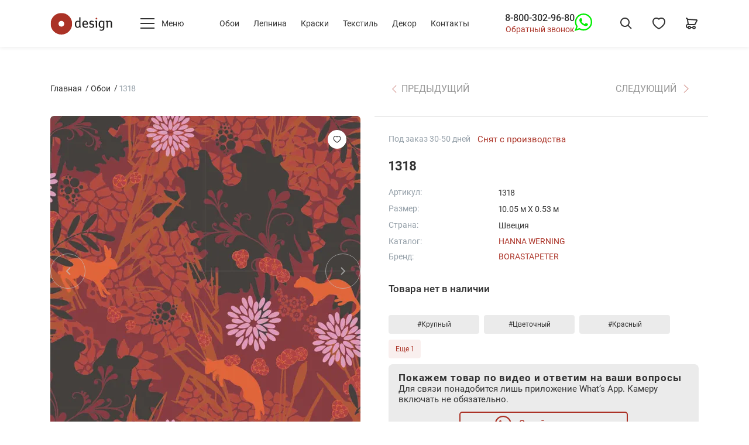

--- FILE ---
content_type: text/html; charset=utf-8
request_url: https://odesign.ru/product/1318/
body_size: 46054
content:
<!doctype html>
<html data-n-head-ssr lang="ru" data-n-head="%7B%22lang%22:%7B%22ssr%22:%22ru%22%7D%7D">
  <head >
    <meta data-n-head="ssr" charset="utf-8"><meta data-n-head="ssr" name="viewport" content="width=device-width, initial-scale=1"><meta data-n-head="ssr" data-hid="og:url" property="og:url" content="https://odesign.ru/product/1318/"><meta data-n-head="ssr" data-hid="description" name="description" content="Обои art 1318. ☎ Заказать по телефону в Москве: 8-800-302-96-80 - звонок бесплатный по РФ! Узоры третьей коллекции обоев Ханны Вернинг,которую она создала для Boråstapeter, были навеяны красотой природы. Великолепием флоры и фауны. Здесь Вы найде ✔ Огромный выбор стильных шведских и английских обоев в наличии и на заказ по выгодным ценам от студии &quot;О-Дизайн&quot;."><meta data-n-head="ssr" data-hid="og:title" property="og:title" content="Обои art 1318 продажа в Москве"><meta data-n-head="ssr" data-hid="og:description" property="og:description" content="Обои art 1318. ☎ Заказать по телефону в Москве: 8-800-302-96-80 - звонок бесплатный по РФ! Узоры третьей коллекции обоев Ханны Вернинг,которую она создала для Boråstapeter, были навеяны красотой природы. Великолепием флоры и фауны. Здесь Вы найде ✔ Огромный выбор стильных шведских и английских обоев в наличии и на заказ по выгодным ценам от студии &quot;О-Дизайн&quot;. #обои #купить_обои #салон_обоев #интернет_магазин_обоев #odesign #одизайн #магазин_обоев #дизайнерские_обои #обои_для_квартиры #обои_для_комнаты #обои_лофт"><meta data-n-head="ssr" data-hid="og:image" property="og:image" content="https://cdn.odesign.ru/original/paperimages/64db1644aab46.jpg"><meta data-n-head="ssr" data-hid="og:type" property="og:type" content="article"><meta data-n-head="ssr" data-hid="og:locale" property="og:locale" content="ru_RU"><meta data-n-head="ssr" data-hid="og:site_name" property="og:site_name" content="Европейские дизайнерские стильные обои для стен ODesign"><meta data-n-head="ssr" data-hid="twitter:card" name="twitter:card" content="summary"><meta data-n-head="ssr" data-hid="twitter:description" name="twitter:description" content="Обои art 1318. ☎ Заказать по телефону в Москве: 8-800-302-96-80 - звонок бесплатный по РФ! Узоры третьей коллекции обоев Ханны Вернинг,которую она создала для Boråstapeter, были навеяны красотой природы. Великолепием флоры и фауны. Здесь Вы найде ✔ Огромный выбор стильных шведских и английских обоев в наличии и на заказ по выгодным ценам от студии &quot;О-Дизайн&quot;."><meta data-n-head="ssr" data-hid="twitter:image" name="twitter:image" content="https://cdn.odesign.ru/original/paperimages/64db1644aab46.jpg"><meta data-n-head="ssr" data-hid="twitter:title" name="twitter:title" content="Обои art 1318 купить в Москве"><title>1318 Borastapeter 1318 Швеция Флизелин -  купить в студии обоев O-Design Москва цена 899 рублей с доставкой по РФ</title><link data-n-head="ssr" rel="icon" type="image/x-icon" href="/favicon.ico"><link data-n-head="ssr" rel="apple-touch-icon" type="image/x-icon" sizes="180x180" href="/apple-touch-icon.png"><link data-n-head="ssr" rel="icon" type="image/png" sizes="32x32" href="/favicon-32x32.png"><link data-n-head="ssr" rel="icon" type="image/png" sizes="16x16" href="/favicon-16x16.png"><link data-n-head="ssr" rel="manifest" href="/site.webmanifest"><link data-n-head="ssr" rel="DNS-prefetch" href="//fonts.googleapis.com" crossOrigin="true"><link data-n-head="ssr" data-hid="canonical" rel="canonical" href="https://odesign.ru/product/1318/"><script data-n-head="ssr" type="application/ld+json">{"@context":"https://schema.org","@graph":[{"@type":"HealthAndBeautyBusiness","name":"О-Дизайн","description":"Стильные шведские обои","telephone":"+7(495)623-44-45","email":"info@odesign.ru","url":"https://odesign.ru","priceRange":"RUB","openingHours":"Mo-Su 10:00-22:00","taxID":"7701635210","address":{"@type":"PostalAddress","postalCode":"101000","addressCountry":"Россия","addressRegion":"Москва","addressLocality":"Москва","streetAddress":"г. Москва, ул. Мясницкая, д. 22 стр.1"},"geo":{"@type":"GeoCoordinates","latitude":"55.761586","longitude":"37.633567"},"logo":{"@type":"ImageObject","contentUrl":"https://odesign.ru/wp-content/themes/expression/css/odesign/logo.svg","name":"О-Дизайн","caption":"Стильные шведские обои"},"image":{"@type":"ImageObject","contentUrl":"https://odesign.ru/wp-content/themes/expression/css/odesign/logo.svg","url":"https://odesign.ru/wp-content/themes/expression/css/odesign/logo.svg","name":"О-Дизайн","caption":"Стильные шведские обои"},"photo":{"@type":"ImageObject","contentUrl":"https://odesign.ru/wp-content/themes/expression/css/odesign/logo.svg","name":"О-Дизайн","caption":"Стильные шведские обои"}}]}</script><script data-n-head="ssr" type="text/javascript">(function (d, w, c) { (w[c] = w[c] || []).push(function() { try { w.yaCounter25587544 = new Ya.Metrika({ id:25587544, clickmap:true, trackLinks:true, accurateTrackBounce:true, ecommerce:"dataLayer", webvisor:true }); } catch(e) { } }); var n = d.getElementsByTagName("script")[0], x = "https://mc.yandex.ru/metrika/watch.js", s = d.createElement("script"), f = function () { n.parentNode.insertBefore(s, n); }; for (var i = 0; i < document.scripts.length; i++) { if (document.scripts[i].src === x) { return; } } s.type = "text/javascript"; s.async = true; s.src = x; if (w.opera == "[object Opera]") { d.addEventListener("DOMContentLoaded", f, false); } else { f(); } })(document, window, "yandex_metrika_callbacks");</script><script data-n-head="nuxt-jsonld" data-hid="nuxt-jsonld--34f60cd7" type="application/ld+json">{"@context":"https://schema.org","@graph":[{"@type":"Product","@id":"https://odesign.ru/product/1318/#product","name":"1318","description":"\r\n<p>Узоры третьей коллекции обоев Ханны Вернинг,которую она создала для Boråstapeter, были навеяны красотой природы. Великолепием флоры и фауны. Здесь Вы найдете и северные пейзажи.</p>\r\n","image":["https://cdn.odesign.ru/original/paperimages/64db1644aab46.jpg","https://cdn.odesign.ru/original/paperimages/64db1644aacc0.jpg"],"brand":{"@type":"Brand","name":"Borastapeter"},"sku":"1318","mpn":"1318","offers":{"@type":"Offer","price":899,"priceCurrency":"RUB","itemCondition":"https://schema.org/NewCondition","availability":"https://schema.org/OutOfStock"}},{"@type":"BreadcrumbList","@id":"https://odesign.ru/product/1318/#breadcrumblist","itemListElement":[{"@type":"ListItem","position":1,"name":"Главная страница","item":"https://odesign.ru/"}]},{"@type":"WebSite","@id":"https://odesign.ru/#website","url":"https://odesign.ru","name":"О-Дизайн","description":"Стильные шведские обои","inLanguage":"ru-RU","potentialAction":{"@type":"SearchAction","target":{"@type":"EntryPoint","urlTemplate":"https://odesign.ru/search/?s={search_term_string}"},"query-input":"required name=search_term_string"}}]}</script><link rel="preload" href="/_nuxt/b882976.js" as="script"><link rel="preload" href="/_nuxt/7b8d578.js" as="script"><link rel="preload" href="/_nuxt/7897a53.js" as="script"><link rel="preload" href="/_nuxt/88abd32.js" as="script"><link rel="preload" href="/_nuxt/3acd3d2.js" as="script"><link rel="preload" href="/_nuxt/83871bf.js" as="script"><link rel="preload" href="/_nuxt/e17d9a1.js" as="script"><link rel="preload" href="/_nuxt/048cfea.js" as="script"><link rel="preload" href="/_nuxt/94f4412.js" as="script"><style data-vue-ssr-id="0fd23077:0 0ac5c7c4:0 5e1609b7:0 0fcdcf95:0 f3b6272c:0 3c7e054b:0 730f32cb:0 119aa09f:0 5900ee1c:0 1685019c:0 4bb3f613:0 74b3a450:0 23c2c459:0 b27b4e08:0 73e49bbe:0 c856e148:0 7a18f374:0 f99bcc1a:0 024a0abc:0 5937a106:0 fef242da:0 515597bb:0 a963a922:0 518736de:0 15fe9b0a:0 3f49dad5:0 d3132bf6:0 a81ab9ae:0 65600671:0 b672f034:0 438f7b2c:0 9ae310e2:0 9f4cfaf8:0 329b110d:0 160cd07a:0 a6015ee6:0 5fdfcf0c:0">@font-face{font-display:swap;font-family:"Roboto";font-style:normal;font-weight:400;src:url(/_nuxt/fonts/roboto-v30-cyrillic_cyrillic-ext_latin_latin-ext-regular.ef7f6f0.woff2) format("woff2"),url(/_nuxt/fonts/roboto-v30-cyrillic_cyrillic-ext_latin_latin-ext-regular.160d7a6.ttf) format("truetype")}@font-face{font-display:swap;font-family:"Roboto";font-style:normal;font-weight:500;src:url(/_nuxt/fonts/roboto-v30-cyrillic_cyrillic-ext_latin_latin-ext-500.6ae3b29.woff2) format("woff2"),url(/_nuxt/fonts/roboto-v30-cyrillic_cyrillic-ext_latin_latin-ext-500.2699aef.ttf) format("truetype")}@font-face{font-display:swap;font-family:"Roboto";font-style:normal;font-weight:700;src:url(/_nuxt/fonts/roboto-v30-cyrillic_cyrillic-ext_latin_latin-ext-700.bdcd688.woff2) format("woff2"),url(/_nuxt/fonts/roboto-v30-cyrillic_cyrillic-ext_latin_latin-ext-700.35eab92.ttf) format("truetype")}
/*!
 * Bootstrap Reboot v4.6.2 (https://getbootstrap.com/)
 * Copyright 2011-2022 The Bootstrap Authors
 * Copyright 2011-2022 Twitter, Inc.
 * Licensed under MIT (https://github.com/twbs/bootstrap/blob/main/LICENSE)
 * Forked from Normalize.css, licensed MIT (https://github.com/necolas/normalize.css/blob/master/LICENSE.md)
 */*,:after,:before{box-sizing:border-box}html{-webkit-text-size-adjust:100%;-webkit-tap-highlight-color:rgba(34,34,34,0);font-family:sans-serif;line-height:1.15}article,aside,figcaption,figure,footer,header,hgroup,main,nav,section{display:block}body{background-color:#fff;color:#212529;font-family:-apple-system,BlinkMacSystemFont,"Segoe UI",Roboto,"Helvetica Neue",Arial,"Noto Sans","Liberation Sans",sans-serif,"Apple Color Emoji","Segoe UI Emoji","Segoe UI Symbol","Noto Color Emoji";font-size:1rem;font-weight:400;line-height:1.5;margin:0;text-align:left}[tabindex="-1"]:focus:not(:focus-visible){outline:0!important}hr{box-sizing:initial;height:0;overflow:visible}h1,h2,h3,h4,h5,h6{margin-bottom:.5rem;margin-top:0}p{margin-bottom:1rem;margin-top:0}abbr[data-original-title],abbr[title]{border-bottom:0;cursor:help;text-decoration:underline;-webkit-text-decoration:underline dotted;text-decoration:underline dotted;text-decoration-skip-ink:none}address{font-style:normal;line-height:inherit}address,dl,ol,ul{margin-bottom:1rem}dl,ol,ul{margin-top:0}ol ol,ol ul,ul ol,ul ul{margin-bottom:0}dt{font-weight:700}dd{margin-bottom:.5rem;margin-left:0}blockquote{margin:0 0 1rem}b,strong{font-weight:bolder}small{font-size:80%}sub,sup{font-size:75%;line-height:0;position:relative;vertical-align:initial}sub{bottom:-.25em}sup{top:-.5em}a{background-color:initial;color:#ab3226;-webkit-text-decoration:none;text-decoration:none}a:hover{color:#ff3435;-webkit-text-decoration:underline;text-decoration:underline}a:not([href]):not([class]),a:not([href]):not([class]):hover{color:inherit;-webkit-text-decoration:none;text-decoration:none}code,kbd,pre,samp{font-family:SFMono-Regular,Menlo,Monaco,Consolas,"Liberation Mono","Courier New",monospace;font-size:1em}pre{-ms-overflow-style:scrollbar;margin-bottom:1rem;margin-top:0;overflow:auto}figure{margin:0 0 1rem}img{border-style:none}img,svg{vertical-align:middle}svg{overflow:hidden}table{border-collapse:collapse}caption{caption-side:bottom;color:#6c757d;padding-bottom:.75rem;padding-top:.75rem;text-align:left}th{text-align:inherit;text-align:-webkit-match-parent}label{display:inline-block;margin-bottom:.5rem}button{border-radius:0}button:focus:not(:focus-visible){outline:0}button,input,optgroup,select,textarea{font-family:inherit;font-size:inherit;line-height:inherit;margin:0}button,input{overflow:visible}button,select{text-transform:none}[role=button]{cursor:pointer}select{word-wrap:normal}[type=button],[type=reset],[type=submit],button{-webkit-appearance:button}[type=button]:not(:disabled),[type=reset]:not(:disabled),[type=submit]:not(:disabled),button:not(:disabled){cursor:pointer}[type=button]::-moz-focus-inner,[type=reset]::-moz-focus-inner,[type=submit]::-moz-focus-inner,button::-moz-focus-inner{border-style:none;padding:0}input[type=checkbox],input[type=radio]{box-sizing:border-box;padding:0}textarea{overflow:auto;resize:vertical}fieldset{border:0;margin:0;min-width:0;padding:0}legend{color:inherit;display:block;font-size:1.5rem;line-height:inherit;margin-bottom:.5rem;max-width:100%;padding:0;white-space:normal;width:100%}progress{vertical-align:initial}[type=number]::-webkit-inner-spin-button,[type=number]::-webkit-outer-spin-button{height:auto}[type=search]{-webkit-appearance:none;outline-offset:-2px}[type=search]::-webkit-search-decoration{-webkit-appearance:none}::-webkit-file-upload-button{-webkit-appearance:button;font:inherit}output{display:inline-block}summary{cursor:pointer;display:list-item}template{display:none}[hidden]{display:none!important}.container,.container-fluid,.container-lg,.container-md,.container-xl,.container-xxl{margin-left:auto;margin-right:auto;padding-left:16px;padding-right:16px;width:100%}@media (min-width:821px){.container,.container-md,.container-sm{max-width:740px}}@media (min-width:999px){.container,.container-lg,.container-md,.container-sm{max-width:970px}}@media (min-width:1200px){.container,.container-lg,.container-md,.container-sm,.container-xl{max-width:1140px}}@media (min-width:1300px){.container,.container-lg,.container-md,.container-sm,.container-xl,.container-xxl{max-width:1232px}}.row{display:flex;flex-wrap:wrap;margin-left:-16px;margin-right:-16px}.no-gutters{margin-left:0;margin-right:0}.no-gutters>.col,.no-gutters>[class*=col-]{padding-left:0;padding-right:0}.col,.col-1,.col-10,.col-11,.col-12,.col-2,.col-3,.col-4,.col-5,.col-6,.col-7,.col-8,.col-9,.col-auto,.col-lg,.col-lg-1,.col-lg-10,.col-lg-11,.col-lg-12,.col-lg-2,.col-lg-3,.col-lg-4,.col-lg-5,.col-lg-6,.col-lg-7,.col-lg-8,.col-lg-9,.col-lg-auto,.col-md,.col-md-1,.col-md-10,.col-md-11,.col-md-12,.col-md-2,.col-md-3,.col-md-4,.col-md-5,.col-md-6,.col-md-7,.col-md-8,.col-md-9,.col-md-auto,.col-sm,.col-sm-1,.col-sm-10,.col-sm-11,.col-sm-12,.col-sm-2,.col-sm-3,.col-sm-4,.col-sm-5,.col-sm-6,.col-sm-7,.col-sm-8,.col-sm-9,.col-sm-auto,.col-xl,.col-xl-1,.col-xl-10,.col-xl-11,.col-xl-12,.col-xl-2,.col-xl-3,.col-xl-4,.col-xl-5,.col-xl-6,.col-xl-7,.col-xl-8,.col-xl-9,.col-xl-auto,.col-xxl,.col-xxl-1,.col-xxl-10,.col-xxl-11,.col-xxl-12,.col-xxl-2,.col-xxl-3,.col-xxl-4,.col-xxl-5,.col-xxl-6,.col-xxl-7,.col-xxl-8,.col-xxl-9,.col-xxl-auto{padding-left:16px;padding-right:16px;position:relative;width:100%}.col{flex-basis:0;flex-grow:1;max-width:100%}.row-cols-1>*{flex:0 0 100%;max-width:100%}.row-cols-2>*{flex:0 0 50%;max-width:50%}.row-cols-3>*{flex:0 0 33.33333%;max-width:33.33333%}.row-cols-4>*{flex:0 0 25%;max-width:25%}.row-cols-5>*{flex:0 0 20%;max-width:20%}.row-cols-6>*{flex:0 0 16.66667%;max-width:16.66667%}.col-auto{flex:0 0 auto;max-width:100%;width:auto}.col-1{flex:0 0 8.33333%;max-width:8.33333%}.col-2{flex:0 0 16.66667%;max-width:16.66667%}.col-3{flex:0 0 25%;max-width:25%}.col-4{flex:0 0 33.33333%;max-width:33.33333%}.col-5{flex:0 0 41.66667%;max-width:41.66667%}.col-6{flex:0 0 50%;max-width:50%}.col-7{flex:0 0 58.33333%;max-width:58.33333%}.col-8{flex:0 0 66.66667%;max-width:66.66667%}.col-9{flex:0 0 75%;max-width:75%}.col-10{flex:0 0 83.33333%;max-width:83.33333%}.col-11{flex:0 0 91.66667%;max-width:91.66667%}.col-12{flex:0 0 100%;max-width:100%}.order-first{order:-1}.order-last{order:13}.order-0{order:0}.order-1{order:1}.order-2{order:2}.order-3{order:3}.order-4{order:4}.order-5{order:5}.order-6{order:6}.order-7{order:7}.order-8{order:8}.order-9{order:9}.order-10{order:10}.order-11{order:11}.order-12{order:12}.offset-1{margin-left:8.33333%}.offset-2{margin-left:16.66667%}.offset-3{margin-left:25%}.offset-4{margin-left:33.33333%}.offset-5{margin-left:41.66667%}.offset-6{margin-left:50%}.offset-7{margin-left:58.33333%}.offset-8{margin-left:66.66667%}.offset-9{margin-left:75%}.offset-10{margin-left:83.33333%}.offset-11{margin-left:91.66667%}@media (min-width:480px){.col-sm{flex-basis:0;flex-grow:1;max-width:100%}.row-cols-sm-1>*{flex:0 0 100%;max-width:100%}.row-cols-sm-2>*{flex:0 0 50%;max-width:50%}.row-cols-sm-3>*{flex:0 0 33.33333%;max-width:33.33333%}.row-cols-sm-4>*{flex:0 0 25%;max-width:25%}.row-cols-sm-5>*{flex:0 0 20%;max-width:20%}.row-cols-sm-6>*{flex:0 0 16.66667%;max-width:16.66667%}.col-sm-auto{flex:0 0 auto;max-width:100%;width:auto}.col-sm-1{flex:0 0 8.33333%;max-width:8.33333%}.col-sm-2{flex:0 0 16.66667%;max-width:16.66667%}.col-sm-3{flex:0 0 25%;max-width:25%}.col-sm-4{flex:0 0 33.33333%;max-width:33.33333%}.col-sm-5{flex:0 0 41.66667%;max-width:41.66667%}.col-sm-6{flex:0 0 50%;max-width:50%}.col-sm-7{flex:0 0 58.33333%;max-width:58.33333%}.col-sm-8{flex:0 0 66.66667%;max-width:66.66667%}.col-sm-9{flex:0 0 75%;max-width:75%}.col-sm-10{flex:0 0 83.33333%;max-width:83.33333%}.col-sm-11{flex:0 0 91.66667%;max-width:91.66667%}.col-sm-12{flex:0 0 100%;max-width:100%}.order-sm-first{order:-1}.order-sm-last{order:13}.order-sm-0{order:0}.order-sm-1{order:1}.order-sm-2{order:2}.order-sm-3{order:3}.order-sm-4{order:4}.order-sm-5{order:5}.order-sm-6{order:6}.order-sm-7{order:7}.order-sm-8{order:8}.order-sm-9{order:9}.order-sm-10{order:10}.order-sm-11{order:11}.order-sm-12{order:12}.offset-sm-0{margin-left:0}.offset-sm-1{margin-left:8.33333%}.offset-sm-2{margin-left:16.66667%}.offset-sm-3{margin-left:25%}.offset-sm-4{margin-left:33.33333%}.offset-sm-5{margin-left:41.66667%}.offset-sm-6{margin-left:50%}.offset-sm-7{margin-left:58.33333%}.offset-sm-8{margin-left:66.66667%}.offset-sm-9{margin-left:75%}.offset-sm-10{margin-left:83.33333%}.offset-sm-11{margin-left:91.66667%}}@media (min-width:821px){.col-md{flex-basis:0;flex-grow:1;max-width:100%}.row-cols-md-1>*{flex:0 0 100%;max-width:100%}.row-cols-md-2>*{flex:0 0 50%;max-width:50%}.row-cols-md-3>*{flex:0 0 33.33333%;max-width:33.33333%}.row-cols-md-4>*{flex:0 0 25%;max-width:25%}.row-cols-md-5>*{flex:0 0 20%;max-width:20%}.row-cols-md-6>*{flex:0 0 16.66667%;max-width:16.66667%}.col-md-auto{flex:0 0 auto;max-width:100%;width:auto}.col-md-1{flex:0 0 8.33333%;max-width:8.33333%}.col-md-2{flex:0 0 16.66667%;max-width:16.66667%}.col-md-3{flex:0 0 25%;max-width:25%}.col-md-4{flex:0 0 33.33333%;max-width:33.33333%}.col-md-5{flex:0 0 41.66667%;max-width:41.66667%}.col-md-6{flex:0 0 50%;max-width:50%}.col-md-7{flex:0 0 58.33333%;max-width:58.33333%}.col-md-8{flex:0 0 66.66667%;max-width:66.66667%}.col-md-9{flex:0 0 75%;max-width:75%}.col-md-10{flex:0 0 83.33333%;max-width:83.33333%}.col-md-11{flex:0 0 91.66667%;max-width:91.66667%}.col-md-12{flex:0 0 100%;max-width:100%}.order-md-first{order:-1}.order-md-last{order:13}.order-md-0{order:0}.order-md-1{order:1}.order-md-2{order:2}.order-md-3{order:3}.order-md-4{order:4}.order-md-5{order:5}.order-md-6{order:6}.order-md-7{order:7}.order-md-8{order:8}.order-md-9{order:9}.order-md-10{order:10}.order-md-11{order:11}.order-md-12{order:12}.offset-md-0{margin-left:0}.offset-md-1{margin-left:8.33333%}.offset-md-2{margin-left:16.66667%}.offset-md-3{margin-left:25%}.offset-md-4{margin-left:33.33333%}.offset-md-5{margin-left:41.66667%}.offset-md-6{margin-left:50%}.offset-md-7{margin-left:58.33333%}.offset-md-8{margin-left:66.66667%}.offset-md-9{margin-left:75%}.offset-md-10{margin-left:83.33333%}.offset-md-11{margin-left:91.66667%}}@media (min-width:999px){.col-lg{flex-basis:0;flex-grow:1;max-width:100%}.row-cols-lg-1>*{flex:0 0 100%;max-width:100%}.row-cols-lg-2>*{flex:0 0 50%;max-width:50%}.row-cols-lg-3>*{flex:0 0 33.33333%;max-width:33.33333%}.row-cols-lg-4>*{flex:0 0 25%;max-width:25%}.row-cols-lg-5>*{flex:0 0 20%;max-width:20%}.row-cols-lg-6>*{flex:0 0 16.66667%;max-width:16.66667%}.col-lg-auto{flex:0 0 auto;max-width:100%;width:auto}.col-lg-1{flex:0 0 8.33333%;max-width:8.33333%}.col-lg-2{flex:0 0 16.66667%;max-width:16.66667%}.col-lg-3{flex:0 0 25%;max-width:25%}.col-lg-4{flex:0 0 33.33333%;max-width:33.33333%}.col-lg-5{flex:0 0 41.66667%;max-width:41.66667%}.col-lg-6{flex:0 0 50%;max-width:50%}.col-lg-7{flex:0 0 58.33333%;max-width:58.33333%}.col-lg-8{flex:0 0 66.66667%;max-width:66.66667%}.col-lg-9{flex:0 0 75%;max-width:75%}.col-lg-10{flex:0 0 83.33333%;max-width:83.33333%}.col-lg-11{flex:0 0 91.66667%;max-width:91.66667%}.col-lg-12{flex:0 0 100%;max-width:100%}.order-lg-first{order:-1}.order-lg-last{order:13}.order-lg-0{order:0}.order-lg-1{order:1}.order-lg-2{order:2}.order-lg-3{order:3}.order-lg-4{order:4}.order-lg-5{order:5}.order-lg-6{order:6}.order-lg-7{order:7}.order-lg-8{order:8}.order-lg-9{order:9}.order-lg-10{order:10}.order-lg-11{order:11}.order-lg-12{order:12}.offset-lg-0{margin-left:0}.offset-lg-1{margin-left:8.33333%}.offset-lg-2{margin-left:16.66667%}.offset-lg-3{margin-left:25%}.offset-lg-4{margin-left:33.33333%}.offset-lg-5{margin-left:41.66667%}.offset-lg-6{margin-left:50%}.offset-lg-7{margin-left:58.33333%}.offset-lg-8{margin-left:66.66667%}.offset-lg-9{margin-left:75%}.offset-lg-10{margin-left:83.33333%}.offset-lg-11{margin-left:91.66667%}}@media (min-width:1200px){.col-xl{flex-basis:0;flex-grow:1;max-width:100%}.row-cols-xl-1>*{flex:0 0 100%;max-width:100%}.row-cols-xl-2>*{flex:0 0 50%;max-width:50%}.row-cols-xl-3>*{flex:0 0 33.33333%;max-width:33.33333%}.row-cols-xl-4>*{flex:0 0 25%;max-width:25%}.row-cols-xl-5>*{flex:0 0 20%;max-width:20%}.row-cols-xl-6>*{flex:0 0 16.66667%;max-width:16.66667%}.col-xl-auto{flex:0 0 auto;max-width:100%;width:auto}.col-xl-1{flex:0 0 8.33333%;max-width:8.33333%}.col-xl-2{flex:0 0 16.66667%;max-width:16.66667%}.col-xl-3{flex:0 0 25%;max-width:25%}.col-xl-4{flex:0 0 33.33333%;max-width:33.33333%}.col-xl-5{flex:0 0 41.66667%;max-width:41.66667%}.col-xl-6{flex:0 0 50%;max-width:50%}.col-xl-7{flex:0 0 58.33333%;max-width:58.33333%}.col-xl-8{flex:0 0 66.66667%;max-width:66.66667%}.col-xl-9{flex:0 0 75%;max-width:75%}.col-xl-10{flex:0 0 83.33333%;max-width:83.33333%}.col-xl-11{flex:0 0 91.66667%;max-width:91.66667%}.col-xl-12{flex:0 0 100%;max-width:100%}.order-xl-first{order:-1}.order-xl-last{order:13}.order-xl-0{order:0}.order-xl-1{order:1}.order-xl-2{order:2}.order-xl-3{order:3}.order-xl-4{order:4}.order-xl-5{order:5}.order-xl-6{order:6}.order-xl-7{order:7}.order-xl-8{order:8}.order-xl-9{order:9}.order-xl-10{order:10}.order-xl-11{order:11}.order-xl-12{order:12}.offset-xl-0{margin-left:0}.offset-xl-1{margin-left:8.33333%}.offset-xl-2{margin-left:16.66667%}.offset-xl-3{margin-left:25%}.offset-xl-4{margin-left:33.33333%}.offset-xl-5{margin-left:41.66667%}.offset-xl-6{margin-left:50%}.offset-xl-7{margin-left:58.33333%}.offset-xl-8{margin-left:66.66667%}.offset-xl-9{margin-left:75%}.offset-xl-10{margin-left:83.33333%}.offset-xl-11{margin-left:91.66667%}}@media (min-width:1300px){.col-xxl{flex-basis:0;flex-grow:1;max-width:100%}.row-cols-xxl-1>*{flex:0 0 100%;max-width:100%}.row-cols-xxl-2>*{flex:0 0 50%;max-width:50%}.row-cols-xxl-3>*{flex:0 0 33.33333%;max-width:33.33333%}.row-cols-xxl-4>*{flex:0 0 25%;max-width:25%}.row-cols-xxl-5>*{flex:0 0 20%;max-width:20%}.row-cols-xxl-6>*{flex:0 0 16.66667%;max-width:16.66667%}.col-xxl-auto{flex:0 0 auto;max-width:100%;width:auto}.col-xxl-1{flex:0 0 8.33333%;max-width:8.33333%}.col-xxl-2{flex:0 0 16.66667%;max-width:16.66667%}.col-xxl-3{flex:0 0 25%;max-width:25%}.col-xxl-4{flex:0 0 33.33333%;max-width:33.33333%}.col-xxl-5{flex:0 0 41.66667%;max-width:41.66667%}.col-xxl-6{flex:0 0 50%;max-width:50%}.col-xxl-7{flex:0 0 58.33333%;max-width:58.33333%}.col-xxl-8{flex:0 0 66.66667%;max-width:66.66667%}.col-xxl-9{flex:0 0 75%;max-width:75%}.col-xxl-10{flex:0 0 83.33333%;max-width:83.33333%}.col-xxl-11{flex:0 0 91.66667%;max-width:91.66667%}.col-xxl-12{flex:0 0 100%;max-width:100%}.order-xxl-first{order:-1}.order-xxl-last{order:13}.order-xxl-0{order:0}.order-xxl-1{order:1}.order-xxl-2{order:2}.order-xxl-3{order:3}.order-xxl-4{order:4}.order-xxl-5{order:5}.order-xxl-6{order:6}.order-xxl-7{order:7}.order-xxl-8{order:8}.order-xxl-9{order:9}.order-xxl-10{order:10}.order-xxl-11{order:11}.order-xxl-12{order:12}.offset-xxl-0{margin-left:0}.offset-xxl-1{margin-left:8.33333%}.offset-xxl-2{margin-left:16.66667%}.offset-xxl-3{margin-left:25%}.offset-xxl-4{margin-left:33.33333%}.offset-xxl-5{margin-left:41.66667%}.offset-xxl-6{margin-left:50%}.offset-xxl-7{margin-left:58.33333%}.offset-xxl-8{margin-left:66.66667%}.offset-xxl-9{margin-left:75%}.offset-xxl-10{margin-left:83.33333%}.offset-xxl-11{margin-left:91.66667%}}.align-baseline{vertical-align:initial!important}.align-top{vertical-align:top!important}.align-middle{vertical-align:middle!important}.align-bottom{vertical-align:bottom!important}.align-text-bottom{vertical-align:text-bottom!important}.align-text-top{vertical-align:text-top!important}.bg-primary{background-color:#007bff!important}a.bg-primary:focus,a.bg-primary:hover,button.bg-primary:focus,button.bg-primary:hover{background-color:#0062cc!important}.bg-secondary{background-color:#6c757d!important}a.bg-secondary:focus,a.bg-secondary:hover,button.bg-secondary:focus,button.bg-secondary:hover{background-color:#545b62!important}.bg-success{background-color:#26ab43!important}a.bg-success:focus,a.bg-success:hover,button.bg-success:focus,button.bg-success:hover{background-color:#1d8133!important}.bg-info{background-color:#17a2b8!important}a.bg-info:focus,a.bg-info:hover,button.bg-info:focus,button.bg-info:hover{background-color:#117a8b!important}.bg-warning{background-color:#ffc107!important}a.bg-warning:focus,a.bg-warning:hover,button.bg-warning:focus,button.bg-warning:hover{background-color:#d39e00!important}.bg-danger{background-color:#ab3226!important}a.bg-danger:focus,a.bg-danger:hover,button.bg-danger:focus,button.bg-danger:hover{background-color:#81261d!important}.bg-light{background-color:#f8f9fa!important}a.bg-light:focus,a.bg-light:hover,button.bg-light:focus,button.bg-light:hover{background-color:#dae0e5!important}.bg-dark{background-color:#343a40!important}a.bg-dark:focus,a.bg-dark:hover,button.bg-dark:focus,button.bg-dark:hover{background-color:#1d2124!important}.bg-white{background-color:#fff!important}.bg-transparent{background-color:initial!important}.border{border:1px solid #dee2e6!important}.border-top{border-top:1px solid #dee2e6!important}.border-right{border-right:1px solid #dee2e6!important}.border-bottom{border-bottom:1px solid #dee2e6!important}.border-left{border-left:1px solid #dee2e6!important}.border-0{border:0!important}.border-top-0{border-top:0!important}.border-right-0{border-right:0!important}.border-bottom-0{border-bottom:0!important}.border-left-0{border-left:0!important}.border-primary{border-color:#007bff!important}.border-secondary{border-color:#6c757d!important}.border-success{border-color:#26ab43!important}.border-info{border-color:#17a2b8!important}.border-warning{border-color:#ffc107!important}.border-danger{border-color:#ab3226!important}.border-light{border-color:#f8f9fa!important}.border-dark{border-color:#343a40!important}.border-white{border-color:#fff!important}.rounded-sm{border-radius:.2rem!important}.rounded{border-radius:.25rem!important}.rounded-top{border-top-left-radius:.25rem!important}.rounded-right,.rounded-top{border-top-right-radius:.25rem!important}.rounded-bottom,.rounded-right{border-bottom-right-radius:.25rem!important}.rounded-bottom,.rounded-left{border-bottom-left-radius:.25rem!important}.rounded-left{border-top-left-radius:.25rem!important}.rounded-lg{border-radius:.3rem!important}.rounded-circle{border-radius:50%!important}.rounded-pill{border-radius:50rem!important}.rounded-0{border-radius:0!important}.clearfix:after{clear:both;content:"";display:block}.d-none{display:none!important}.d-inline{display:inline!important}.d-inline-block{display:inline-block!important}.d-block{display:block!important}.d-table{display:table!important}.d-table-row{display:table-row!important}.d-table-cell{display:table-cell!important}.d-flex{display:flex!important}.d-inline-flex{display:inline-flex!important}@media (min-width:480px){.d-sm-none{display:none!important}.d-sm-inline{display:inline!important}.d-sm-inline-block{display:inline-block!important}.d-sm-block{display:block!important}.d-sm-table{display:table!important}.d-sm-table-row{display:table-row!important}.d-sm-table-cell{display:table-cell!important}.d-sm-flex{display:flex!important}.d-sm-inline-flex{display:inline-flex!important}}@media (min-width:821px){.d-md-none{display:none!important}.d-md-inline{display:inline!important}.d-md-inline-block{display:inline-block!important}.d-md-block{display:block!important}.d-md-table{display:table!important}.d-md-table-row{display:table-row!important}.d-md-table-cell{display:table-cell!important}.d-md-flex{display:flex!important}.d-md-inline-flex{display:inline-flex!important}}@media (min-width:999px){.d-lg-none{display:none!important}.d-lg-inline{display:inline!important}.d-lg-inline-block{display:inline-block!important}.d-lg-block{display:block!important}.d-lg-table{display:table!important}.d-lg-table-row{display:table-row!important}.d-lg-table-cell{display:table-cell!important}.d-lg-flex{display:flex!important}.d-lg-inline-flex{display:inline-flex!important}}@media (min-width:1200px){.d-xl-none{display:none!important}.d-xl-inline{display:inline!important}.d-xl-inline-block{display:inline-block!important}.d-xl-block{display:block!important}.d-xl-table{display:table!important}.d-xl-table-row{display:table-row!important}.d-xl-table-cell{display:table-cell!important}.d-xl-flex{display:flex!important}.d-xl-inline-flex{display:inline-flex!important}}@media (min-width:1300px){.d-xxl-none{display:none!important}.d-xxl-inline{display:inline!important}.d-xxl-inline-block{display:inline-block!important}.d-xxl-block{display:block!important}.d-xxl-table{display:table!important}.d-xxl-table-row{display:table-row!important}.d-xxl-table-cell{display:table-cell!important}.d-xxl-flex{display:flex!important}.d-xxl-inline-flex{display:inline-flex!important}}@media print{.d-print-none{display:none!important}.d-print-inline{display:inline!important}.d-print-inline-block{display:inline-block!important}.d-print-block{display:block!important}.d-print-table{display:table!important}.d-print-table-row{display:table-row!important}.d-print-table-cell{display:table-cell!important}.d-print-flex{display:flex!important}.d-print-inline-flex{display:inline-flex!important}}.embed-responsive{display:block;overflow:hidden;padding:0;position:relative;width:100%}.embed-responsive:before{content:"";display:block}.embed-responsive .embed-responsive-item,.embed-responsive embed,.embed-responsive iframe,.embed-responsive object,.embed-responsive video{border:0;bottom:0;height:100%;left:0;position:absolute;top:0;width:100%}.embed-responsive-21by9:before{padding-top:42.85714%}.embed-responsive-16by9:before{padding-top:56.25%}.embed-responsive-4by3:before{padding-top:75%}.embed-responsive-1by1:before{padding-top:100%}.flex-row{flex-direction:row!important}.flex-column{flex-direction:column!important}.flex-row-reverse{flex-direction:row-reverse!important}.flex-column-reverse{flex-direction:column-reverse!important}.flex-wrap{flex-wrap:wrap!important}.flex-nowrap{flex-wrap:nowrap!important}.flex-wrap-reverse{flex-wrap:wrap-reverse!important}.flex-fill{flex:1 1 auto!important}.flex-grow-0{flex-grow:0!important}.flex-grow-1{flex-grow:1!important}.flex-shrink-0{flex-shrink:0!important}.flex-shrink-1{flex-shrink:1!important}.justify-content-start{justify-content:flex-start!important}.justify-content-end{justify-content:flex-end!important}.justify-content-center{justify-content:center!important}.justify-content-between{justify-content:space-between!important}.justify-content-around{justify-content:space-around!important}.align-items-start{align-items:flex-start!important}.align-items-end{align-items:flex-end!important}.align-items-center{align-items:center!important}.align-items-baseline{align-items:baseline!important}.align-items-stretch{align-items:stretch!important}.align-content-start{align-content:flex-start!important}.align-content-end{align-content:flex-end!important}.align-content-center{align-content:center!important}.align-content-between{align-content:space-between!important}.align-content-around{align-content:space-around!important}.align-content-stretch{align-content:stretch!important}.align-self-auto{align-self:auto!important}.align-self-start{align-self:flex-start!important}.align-self-end{align-self:flex-end!important}.align-self-center{align-self:center!important}.align-self-baseline{align-self:baseline!important}.align-self-stretch{align-self:stretch!important}@media (min-width:480px){.flex-sm-row{flex-direction:row!important}.flex-sm-column{flex-direction:column!important}.flex-sm-row-reverse{flex-direction:row-reverse!important}.flex-sm-column-reverse{flex-direction:column-reverse!important}.flex-sm-wrap{flex-wrap:wrap!important}.flex-sm-nowrap{flex-wrap:nowrap!important}.flex-sm-wrap-reverse{flex-wrap:wrap-reverse!important}.flex-sm-fill{flex:1 1 auto!important}.flex-sm-grow-0{flex-grow:0!important}.flex-sm-grow-1{flex-grow:1!important}.flex-sm-shrink-0{flex-shrink:0!important}.flex-sm-shrink-1{flex-shrink:1!important}.justify-content-sm-start{justify-content:flex-start!important}.justify-content-sm-end{justify-content:flex-end!important}.justify-content-sm-center{justify-content:center!important}.justify-content-sm-between{justify-content:space-between!important}.justify-content-sm-around{justify-content:space-around!important}.align-items-sm-start{align-items:flex-start!important}.align-items-sm-end{align-items:flex-end!important}.align-items-sm-center{align-items:center!important}.align-items-sm-baseline{align-items:baseline!important}.align-items-sm-stretch{align-items:stretch!important}.align-content-sm-start{align-content:flex-start!important}.align-content-sm-end{align-content:flex-end!important}.align-content-sm-center{align-content:center!important}.align-content-sm-between{align-content:space-between!important}.align-content-sm-around{align-content:space-around!important}.align-content-sm-stretch{align-content:stretch!important}.align-self-sm-auto{align-self:auto!important}.align-self-sm-start{align-self:flex-start!important}.align-self-sm-end{align-self:flex-end!important}.align-self-sm-center{align-self:center!important}.align-self-sm-baseline{align-self:baseline!important}.align-self-sm-stretch{align-self:stretch!important}}@media (min-width:821px){.flex-md-row{flex-direction:row!important}.flex-md-column{flex-direction:column!important}.flex-md-row-reverse{flex-direction:row-reverse!important}.flex-md-column-reverse{flex-direction:column-reverse!important}.flex-md-wrap{flex-wrap:wrap!important}.flex-md-nowrap{flex-wrap:nowrap!important}.flex-md-wrap-reverse{flex-wrap:wrap-reverse!important}.flex-md-fill{flex:1 1 auto!important}.flex-md-grow-0{flex-grow:0!important}.flex-md-grow-1{flex-grow:1!important}.flex-md-shrink-0{flex-shrink:0!important}.flex-md-shrink-1{flex-shrink:1!important}.justify-content-md-start{justify-content:flex-start!important}.justify-content-md-end{justify-content:flex-end!important}.justify-content-md-center{justify-content:center!important}.justify-content-md-between{justify-content:space-between!important}.justify-content-md-around{justify-content:space-around!important}.align-items-md-start{align-items:flex-start!important}.align-items-md-end{align-items:flex-end!important}.align-items-md-center{align-items:center!important}.align-items-md-baseline{align-items:baseline!important}.align-items-md-stretch{align-items:stretch!important}.align-content-md-start{align-content:flex-start!important}.align-content-md-end{align-content:flex-end!important}.align-content-md-center{align-content:center!important}.align-content-md-between{align-content:space-between!important}.align-content-md-around{align-content:space-around!important}.align-content-md-stretch{align-content:stretch!important}.align-self-md-auto{align-self:auto!important}.align-self-md-start{align-self:flex-start!important}.align-self-md-end{align-self:flex-end!important}.align-self-md-center{align-self:center!important}.align-self-md-baseline{align-self:baseline!important}.align-self-md-stretch{align-self:stretch!important}}@media (min-width:999px){.flex-lg-row{flex-direction:row!important}.flex-lg-column{flex-direction:column!important}.flex-lg-row-reverse{flex-direction:row-reverse!important}.flex-lg-column-reverse{flex-direction:column-reverse!important}.flex-lg-wrap{flex-wrap:wrap!important}.flex-lg-nowrap{flex-wrap:nowrap!important}.flex-lg-wrap-reverse{flex-wrap:wrap-reverse!important}.flex-lg-fill{flex:1 1 auto!important}.flex-lg-grow-0{flex-grow:0!important}.flex-lg-grow-1{flex-grow:1!important}.flex-lg-shrink-0{flex-shrink:0!important}.flex-lg-shrink-1{flex-shrink:1!important}.justify-content-lg-start{justify-content:flex-start!important}.justify-content-lg-end{justify-content:flex-end!important}.justify-content-lg-center{justify-content:center!important}.justify-content-lg-between{justify-content:space-between!important}.justify-content-lg-around{justify-content:space-around!important}.align-items-lg-start{align-items:flex-start!important}.align-items-lg-end{align-items:flex-end!important}.align-items-lg-center{align-items:center!important}.align-items-lg-baseline{align-items:baseline!important}.align-items-lg-stretch{align-items:stretch!important}.align-content-lg-start{align-content:flex-start!important}.align-content-lg-end{align-content:flex-end!important}.align-content-lg-center{align-content:center!important}.align-content-lg-between{align-content:space-between!important}.align-content-lg-around{align-content:space-around!important}.align-content-lg-stretch{align-content:stretch!important}.align-self-lg-auto{align-self:auto!important}.align-self-lg-start{align-self:flex-start!important}.align-self-lg-end{align-self:flex-end!important}.align-self-lg-center{align-self:center!important}.align-self-lg-baseline{align-self:baseline!important}.align-self-lg-stretch{align-self:stretch!important}}@media (min-width:1200px){.flex-xl-row{flex-direction:row!important}.flex-xl-column{flex-direction:column!important}.flex-xl-row-reverse{flex-direction:row-reverse!important}.flex-xl-column-reverse{flex-direction:column-reverse!important}.flex-xl-wrap{flex-wrap:wrap!important}.flex-xl-nowrap{flex-wrap:nowrap!important}.flex-xl-wrap-reverse{flex-wrap:wrap-reverse!important}.flex-xl-fill{flex:1 1 auto!important}.flex-xl-grow-0{flex-grow:0!important}.flex-xl-grow-1{flex-grow:1!important}.flex-xl-shrink-0{flex-shrink:0!important}.flex-xl-shrink-1{flex-shrink:1!important}.justify-content-xl-start{justify-content:flex-start!important}.justify-content-xl-end{justify-content:flex-end!important}.justify-content-xl-center{justify-content:center!important}.justify-content-xl-between{justify-content:space-between!important}.justify-content-xl-around{justify-content:space-around!important}.align-items-xl-start{align-items:flex-start!important}.align-items-xl-end{align-items:flex-end!important}.align-items-xl-center{align-items:center!important}.align-items-xl-baseline{align-items:baseline!important}.align-items-xl-stretch{align-items:stretch!important}.align-content-xl-start{align-content:flex-start!important}.align-content-xl-end{align-content:flex-end!important}.align-content-xl-center{align-content:center!important}.align-content-xl-between{align-content:space-between!important}.align-content-xl-around{align-content:space-around!important}.align-content-xl-stretch{align-content:stretch!important}.align-self-xl-auto{align-self:auto!important}.align-self-xl-start{align-self:flex-start!important}.align-self-xl-end{align-self:flex-end!important}.align-self-xl-center{align-self:center!important}.align-self-xl-baseline{align-self:baseline!important}.align-self-xl-stretch{align-self:stretch!important}}@media (min-width:1300px){.flex-xxl-row{flex-direction:row!important}.flex-xxl-column{flex-direction:column!important}.flex-xxl-row-reverse{flex-direction:row-reverse!important}.flex-xxl-column-reverse{flex-direction:column-reverse!important}.flex-xxl-wrap{flex-wrap:wrap!important}.flex-xxl-nowrap{flex-wrap:nowrap!important}.flex-xxl-wrap-reverse{flex-wrap:wrap-reverse!important}.flex-xxl-fill{flex:1 1 auto!important}.flex-xxl-grow-0{flex-grow:0!important}.flex-xxl-grow-1{flex-grow:1!important}.flex-xxl-shrink-0{flex-shrink:0!important}.flex-xxl-shrink-1{flex-shrink:1!important}.justify-content-xxl-start{justify-content:flex-start!important}.justify-content-xxl-end{justify-content:flex-end!important}.justify-content-xxl-center{justify-content:center!important}.justify-content-xxl-between{justify-content:space-between!important}.justify-content-xxl-around{justify-content:space-around!important}.align-items-xxl-start{align-items:flex-start!important}.align-items-xxl-end{align-items:flex-end!important}.align-items-xxl-center{align-items:center!important}.align-items-xxl-baseline{align-items:baseline!important}.align-items-xxl-stretch{align-items:stretch!important}.align-content-xxl-start{align-content:flex-start!important}.align-content-xxl-end{align-content:flex-end!important}.align-content-xxl-center{align-content:center!important}.align-content-xxl-between{align-content:space-between!important}.align-content-xxl-around{align-content:space-around!important}.align-content-xxl-stretch{align-content:stretch!important}.align-self-xxl-auto{align-self:auto!important}.align-self-xxl-start{align-self:flex-start!important}.align-self-xxl-end{align-self:flex-end!important}.align-self-xxl-center{align-self:center!important}.align-self-xxl-baseline{align-self:baseline!important}.align-self-xxl-stretch{align-self:stretch!important}}.float-left{float:left!important}.float-right{float:right!important}.float-none{float:none!important}@media (min-width:480px){.float-sm-left{float:left!important}.float-sm-right{float:right!important}.float-sm-none{float:none!important}}@media (min-width:821px){.float-md-left{float:left!important}.float-md-right{float:right!important}.float-md-none{float:none!important}}@media (min-width:999px){.float-lg-left{float:left!important}.float-lg-right{float:right!important}.float-lg-none{float:none!important}}@media (min-width:1200px){.float-xl-left{float:left!important}.float-xl-right{float:right!important}.float-xl-none{float:none!important}}@media (min-width:1300px){.float-xxl-left{float:left!important}.float-xxl-right{float:right!important}.float-xxl-none{float:none!important}}.user-select-all{-webkit-user-select:all!important;user-select:all!important}.user-select-auto{-webkit-user-select:auto!important;user-select:auto!important}.user-select-none{-webkit-user-select:none!important;user-select:none!important}.overflow-auto{overflow:auto!important}.overflow-hidden{overflow:hidden!important}.position-static{position:static!important}.position-relative{position:relative!important}.position-absolute{position:absolute!important}.position-fixed{position:fixed!important}.position-sticky{position:sticky!important}.fixed-top{top:0}.fixed-bottom,.fixed-top{left:0;position:fixed;right:0;z-index:1030}.fixed-bottom{bottom:0}@supports (position:sticky){.sticky-top{position:sticky;top:0;z-index:1020}}.sr-only{clip:rect(0,0,0,0);border:0;height:1px;margin:-1px;overflow:hidden;padding:0;position:absolute;white-space:nowrap;width:1px}.sr-only-focusable:active,.sr-only-focusable:focus{clip:auto;height:auto;overflow:visible;position:static;white-space:normal;width:auto}.shadow-sm{box-shadow:0 .125rem .25rem rgba(34,34,34,.075)!important}.shadow{box-shadow:0 .5rem 1rem #22222226!important}.shadow-lg{box-shadow:0 1rem 3rem rgba(34,34,34,.175)!important}.shadow-none{box-shadow:none!important}.w-25{width:25%!important}.w-50{width:50%!important}.w-75{width:75%!important}.w-100{width:100%!important}.w-auto{width:auto!important}.h-25{height:25%!important}.h-50{height:50%!important}.h-75{height:75%!important}.h-100{height:100%!important}.h-auto{height:auto!important}.mw-100{max-width:100%!important}.mh-100{max-height:100%!important}.min-vw-100{min-width:100vw!important}.min-vh-100{min-height:100vh!important}.vw-100{width:100vw!important}.vh-100{height:100vh!important}.m-0{margin:0!important}.mt-0,.my-0{margin-top:0!important}.mr-0,.mx-0{margin-right:0!important}.mb-0,.my-0{margin-bottom:0!important}.ml-0,.mx-0{margin-left:0!important}.m-1{margin:.25rem!important}.mt-1,.my-1{margin-top:.25rem!important}.mr-1,.mx-1{margin-right:.25rem!important}.mb-1,.my-1{margin-bottom:.25rem!important}.ml-1,.mx-1{margin-left:.25rem!important}.m-2{margin:.5rem!important}.mt-2,.my-2{margin-top:.5rem!important}.mr-2,.mx-2{margin-right:.5rem!important}.mb-2,.my-2{margin-bottom:.5rem!important}.ml-2,.mx-2{margin-left:.5rem!important}.m-3{margin:1rem!important}.mt-3,.my-3{margin-top:1rem!important}.mr-3,.mx-3{margin-right:1rem!important}.mb-3,.my-3{margin-bottom:1rem!important}.ml-3,.mx-3{margin-left:1rem!important}.m-4{margin:1.5rem!important}.mt-4,.my-4{margin-top:1.5rem!important}.mr-4,.mx-4{margin-right:1.5rem!important}.mb-4,.my-4{margin-bottom:1.5rem!important}.ml-4,.mx-4{margin-left:1.5rem!important}.m-5{margin:3rem!important}.mt-5,.my-5{margin-top:3rem!important}.mr-5,.mx-5{margin-right:3rem!important}.mb-5,.my-5{margin-bottom:3rem!important}.ml-5,.mx-5{margin-left:3rem!important}.p-0{padding:0!important}.pt-0,.py-0{padding-top:0!important}.pr-0,.px-0{padding-right:0!important}.pb-0,.py-0{padding-bottom:0!important}.pl-0,.px-0{padding-left:0!important}.p-1{padding:.25rem!important}.pt-1,.py-1{padding-top:.25rem!important}.pr-1,.px-1{padding-right:.25rem!important}.pb-1,.py-1{padding-bottom:.25rem!important}.pl-1,.px-1{padding-left:.25rem!important}.p-2{padding:.5rem!important}.pt-2,.py-2{padding-top:.5rem!important}.pr-2,.px-2{padding-right:.5rem!important}.pb-2,.py-2{padding-bottom:.5rem!important}.pl-2,.px-2{padding-left:.5rem!important}.p-3{padding:1rem!important}.pt-3,.py-3{padding-top:1rem!important}.pr-3,.px-3{padding-right:1rem!important}.pb-3,.py-3{padding-bottom:1rem!important}.pl-3,.px-3{padding-left:1rem!important}.p-4{padding:1.5rem!important}.pt-4,.py-4{padding-top:1.5rem!important}.pr-4,.px-4{padding-right:1.5rem!important}.pb-4,.py-4{padding-bottom:1.5rem!important}.pl-4,.px-4{padding-left:1.5rem!important}.p-5{padding:3rem!important}.pt-5,.py-5{padding-top:3rem!important}.pr-5,.px-5{padding-right:3rem!important}.pb-5,.py-5{padding-bottom:3rem!important}.pl-5,.px-5{padding-left:3rem!important}.m-n1{margin:-.25rem!important}.mt-n1,.my-n1{margin-top:-.25rem!important}.mr-n1,.mx-n1{margin-right:-.25rem!important}.mb-n1,.my-n1{margin-bottom:-.25rem!important}.ml-n1,.mx-n1{margin-left:-.25rem!important}.m-n2{margin:-.5rem!important}.mt-n2,.my-n2{margin-top:-.5rem!important}.mr-n2,.mx-n2{margin-right:-.5rem!important}.mb-n2,.my-n2{margin-bottom:-.5rem!important}.ml-n2,.mx-n2{margin-left:-.5rem!important}.m-n3{margin:-1rem!important}.mt-n3,.my-n3{margin-top:-1rem!important}.mr-n3,.mx-n3{margin-right:-1rem!important}.mb-n3,.my-n3{margin-bottom:-1rem!important}.ml-n3,.mx-n3{margin-left:-1rem!important}.m-n4{margin:-1.5rem!important}.mt-n4,.my-n4{margin-top:-1.5rem!important}.mr-n4,.mx-n4{margin-right:-1.5rem!important}.mb-n4,.my-n4{margin-bottom:-1.5rem!important}.ml-n4,.mx-n4{margin-left:-1.5rem!important}.m-n5{margin:-3rem!important}.mt-n5,.my-n5{margin-top:-3rem!important}.mr-n5,.mx-n5{margin-right:-3rem!important}.mb-n5,.my-n5{margin-bottom:-3rem!important}.ml-n5,.mx-n5{margin-left:-3rem!important}.m-auto{margin:auto!important}.mt-auto,.my-auto{margin-top:auto!important}.mr-auto,.mx-auto{margin-right:auto!important}.mb-auto,.my-auto{margin-bottom:auto!important}.ml-auto,.mx-auto{margin-left:auto!important}@media (min-width:480px){.m-sm-0{margin:0!important}.mt-sm-0,.my-sm-0{margin-top:0!important}.mr-sm-0,.mx-sm-0{margin-right:0!important}.mb-sm-0,.my-sm-0{margin-bottom:0!important}.ml-sm-0,.mx-sm-0{margin-left:0!important}.m-sm-1{margin:.25rem!important}.mt-sm-1,.my-sm-1{margin-top:.25rem!important}.mr-sm-1,.mx-sm-1{margin-right:.25rem!important}.mb-sm-1,.my-sm-1{margin-bottom:.25rem!important}.ml-sm-1,.mx-sm-1{margin-left:.25rem!important}.m-sm-2{margin:.5rem!important}.mt-sm-2,.my-sm-2{margin-top:.5rem!important}.mr-sm-2,.mx-sm-2{margin-right:.5rem!important}.mb-sm-2,.my-sm-2{margin-bottom:.5rem!important}.ml-sm-2,.mx-sm-2{margin-left:.5rem!important}.m-sm-3{margin:1rem!important}.mt-sm-3,.my-sm-3{margin-top:1rem!important}.mr-sm-3,.mx-sm-3{margin-right:1rem!important}.mb-sm-3,.my-sm-3{margin-bottom:1rem!important}.ml-sm-3,.mx-sm-3{margin-left:1rem!important}.m-sm-4{margin:1.5rem!important}.mt-sm-4,.my-sm-4{margin-top:1.5rem!important}.mr-sm-4,.mx-sm-4{margin-right:1.5rem!important}.mb-sm-4,.my-sm-4{margin-bottom:1.5rem!important}.ml-sm-4,.mx-sm-4{margin-left:1.5rem!important}.m-sm-5{margin:3rem!important}.mt-sm-5,.my-sm-5{margin-top:3rem!important}.mr-sm-5,.mx-sm-5{margin-right:3rem!important}.mb-sm-5,.my-sm-5{margin-bottom:3rem!important}.ml-sm-5,.mx-sm-5{margin-left:3rem!important}.p-sm-0{padding:0!important}.pt-sm-0,.py-sm-0{padding-top:0!important}.pr-sm-0,.px-sm-0{padding-right:0!important}.pb-sm-0,.py-sm-0{padding-bottom:0!important}.pl-sm-0,.px-sm-0{padding-left:0!important}.p-sm-1{padding:.25rem!important}.pt-sm-1,.py-sm-1{padding-top:.25rem!important}.pr-sm-1,.px-sm-1{padding-right:.25rem!important}.pb-sm-1,.py-sm-1{padding-bottom:.25rem!important}.pl-sm-1,.px-sm-1{padding-left:.25rem!important}.p-sm-2{padding:.5rem!important}.pt-sm-2,.py-sm-2{padding-top:.5rem!important}.pr-sm-2,.px-sm-2{padding-right:.5rem!important}.pb-sm-2,.py-sm-2{padding-bottom:.5rem!important}.pl-sm-2,.px-sm-2{padding-left:.5rem!important}.p-sm-3{padding:1rem!important}.pt-sm-3,.py-sm-3{padding-top:1rem!important}.pr-sm-3,.px-sm-3{padding-right:1rem!important}.pb-sm-3,.py-sm-3{padding-bottom:1rem!important}.pl-sm-3,.px-sm-3{padding-left:1rem!important}.p-sm-4{padding:1.5rem!important}.pt-sm-4,.py-sm-4{padding-top:1.5rem!important}.pr-sm-4,.px-sm-4{padding-right:1.5rem!important}.pb-sm-4,.py-sm-4{padding-bottom:1.5rem!important}.pl-sm-4,.px-sm-4{padding-left:1.5rem!important}.p-sm-5{padding:3rem!important}.pt-sm-5,.py-sm-5{padding-top:3rem!important}.pr-sm-5,.px-sm-5{padding-right:3rem!important}.pb-sm-5,.py-sm-5{padding-bottom:3rem!important}.pl-sm-5,.px-sm-5{padding-left:3rem!important}.m-sm-n1{margin:-.25rem!important}.mt-sm-n1,.my-sm-n1{margin-top:-.25rem!important}.mr-sm-n1,.mx-sm-n1{margin-right:-.25rem!important}.mb-sm-n1,.my-sm-n1{margin-bottom:-.25rem!important}.ml-sm-n1,.mx-sm-n1{margin-left:-.25rem!important}.m-sm-n2{margin:-.5rem!important}.mt-sm-n2,.my-sm-n2{margin-top:-.5rem!important}.mr-sm-n2,.mx-sm-n2{margin-right:-.5rem!important}.mb-sm-n2,.my-sm-n2{margin-bottom:-.5rem!important}.ml-sm-n2,.mx-sm-n2{margin-left:-.5rem!important}.m-sm-n3{margin:-1rem!important}.mt-sm-n3,.my-sm-n3{margin-top:-1rem!important}.mr-sm-n3,.mx-sm-n3{margin-right:-1rem!important}.mb-sm-n3,.my-sm-n3{margin-bottom:-1rem!important}.ml-sm-n3,.mx-sm-n3{margin-left:-1rem!important}.m-sm-n4{margin:-1.5rem!important}.mt-sm-n4,.my-sm-n4{margin-top:-1.5rem!important}.mr-sm-n4,.mx-sm-n4{margin-right:-1.5rem!important}.mb-sm-n4,.my-sm-n4{margin-bottom:-1.5rem!important}.ml-sm-n4,.mx-sm-n4{margin-left:-1.5rem!important}.m-sm-n5{margin:-3rem!important}.mt-sm-n5,.my-sm-n5{margin-top:-3rem!important}.mr-sm-n5,.mx-sm-n5{margin-right:-3rem!important}.mb-sm-n5,.my-sm-n5{margin-bottom:-3rem!important}.ml-sm-n5,.mx-sm-n5{margin-left:-3rem!important}.m-sm-auto{margin:auto!important}.mt-sm-auto,.my-sm-auto{margin-top:auto!important}.mr-sm-auto,.mx-sm-auto{margin-right:auto!important}.mb-sm-auto,.my-sm-auto{margin-bottom:auto!important}.ml-sm-auto,.mx-sm-auto{margin-left:auto!important}}@media (min-width:821px){.m-md-0{margin:0!important}.mt-md-0,.my-md-0{margin-top:0!important}.mr-md-0,.mx-md-0{margin-right:0!important}.mb-md-0,.my-md-0{margin-bottom:0!important}.ml-md-0,.mx-md-0{margin-left:0!important}.m-md-1{margin:.25rem!important}.mt-md-1,.my-md-1{margin-top:.25rem!important}.mr-md-1,.mx-md-1{margin-right:.25rem!important}.mb-md-1,.my-md-1{margin-bottom:.25rem!important}.ml-md-1,.mx-md-1{margin-left:.25rem!important}.m-md-2{margin:.5rem!important}.mt-md-2,.my-md-2{margin-top:.5rem!important}.mr-md-2,.mx-md-2{margin-right:.5rem!important}.mb-md-2,.my-md-2{margin-bottom:.5rem!important}.ml-md-2,.mx-md-2{margin-left:.5rem!important}.m-md-3{margin:1rem!important}.mt-md-3,.my-md-3{margin-top:1rem!important}.mr-md-3,.mx-md-3{margin-right:1rem!important}.mb-md-3,.my-md-3{margin-bottom:1rem!important}.ml-md-3,.mx-md-3{margin-left:1rem!important}.m-md-4{margin:1.5rem!important}.mt-md-4,.my-md-4{margin-top:1.5rem!important}.mr-md-4,.mx-md-4{margin-right:1.5rem!important}.mb-md-4,.my-md-4{margin-bottom:1.5rem!important}.ml-md-4,.mx-md-4{margin-left:1.5rem!important}.m-md-5{margin:3rem!important}.mt-md-5,.my-md-5{margin-top:3rem!important}.mr-md-5,.mx-md-5{margin-right:3rem!important}.mb-md-5,.my-md-5{margin-bottom:3rem!important}.ml-md-5,.mx-md-5{margin-left:3rem!important}.p-md-0{padding:0!important}.pt-md-0,.py-md-0{padding-top:0!important}.pr-md-0,.px-md-0{padding-right:0!important}.pb-md-0,.py-md-0{padding-bottom:0!important}.pl-md-0,.px-md-0{padding-left:0!important}.p-md-1{padding:.25rem!important}.pt-md-1,.py-md-1{padding-top:.25rem!important}.pr-md-1,.px-md-1{padding-right:.25rem!important}.pb-md-1,.py-md-1{padding-bottom:.25rem!important}.pl-md-1,.px-md-1{padding-left:.25rem!important}.p-md-2{padding:.5rem!important}.pt-md-2,.py-md-2{padding-top:.5rem!important}.pr-md-2,.px-md-2{padding-right:.5rem!important}.pb-md-2,.py-md-2{padding-bottom:.5rem!important}.pl-md-2,.px-md-2{padding-left:.5rem!important}.p-md-3{padding:1rem!important}.pt-md-3,.py-md-3{padding-top:1rem!important}.pr-md-3,.px-md-3{padding-right:1rem!important}.pb-md-3,.py-md-3{padding-bottom:1rem!important}.pl-md-3,.px-md-3{padding-left:1rem!important}.p-md-4{padding:1.5rem!important}.pt-md-4,.py-md-4{padding-top:1.5rem!important}.pr-md-4,.px-md-4{padding-right:1.5rem!important}.pb-md-4,.py-md-4{padding-bottom:1.5rem!important}.pl-md-4,.px-md-4{padding-left:1.5rem!important}.p-md-5{padding:3rem!important}.pt-md-5,.py-md-5{padding-top:3rem!important}.pr-md-5,.px-md-5{padding-right:3rem!important}.pb-md-5,.py-md-5{padding-bottom:3rem!important}.pl-md-5,.px-md-5{padding-left:3rem!important}.m-md-n1{margin:-.25rem!important}.mt-md-n1,.my-md-n1{margin-top:-.25rem!important}.mr-md-n1,.mx-md-n1{margin-right:-.25rem!important}.mb-md-n1,.my-md-n1{margin-bottom:-.25rem!important}.ml-md-n1,.mx-md-n1{margin-left:-.25rem!important}.m-md-n2{margin:-.5rem!important}.mt-md-n2,.my-md-n2{margin-top:-.5rem!important}.mr-md-n2,.mx-md-n2{margin-right:-.5rem!important}.mb-md-n2,.my-md-n2{margin-bottom:-.5rem!important}.ml-md-n2,.mx-md-n2{margin-left:-.5rem!important}.m-md-n3{margin:-1rem!important}.mt-md-n3,.my-md-n3{margin-top:-1rem!important}.mr-md-n3,.mx-md-n3{margin-right:-1rem!important}.mb-md-n3,.my-md-n3{margin-bottom:-1rem!important}.ml-md-n3,.mx-md-n3{margin-left:-1rem!important}.m-md-n4{margin:-1.5rem!important}.mt-md-n4,.my-md-n4{margin-top:-1.5rem!important}.mr-md-n4,.mx-md-n4{margin-right:-1.5rem!important}.mb-md-n4,.my-md-n4{margin-bottom:-1.5rem!important}.ml-md-n4,.mx-md-n4{margin-left:-1.5rem!important}.m-md-n5{margin:-3rem!important}.mt-md-n5,.my-md-n5{margin-top:-3rem!important}.mr-md-n5,.mx-md-n5{margin-right:-3rem!important}.mb-md-n5,.my-md-n5{margin-bottom:-3rem!important}.ml-md-n5,.mx-md-n5{margin-left:-3rem!important}.m-md-auto{margin:auto!important}.mt-md-auto,.my-md-auto{margin-top:auto!important}.mr-md-auto,.mx-md-auto{margin-right:auto!important}.mb-md-auto,.my-md-auto{margin-bottom:auto!important}.ml-md-auto,.mx-md-auto{margin-left:auto!important}}@media (min-width:999px){.m-lg-0{margin:0!important}.mt-lg-0,.my-lg-0{margin-top:0!important}.mr-lg-0,.mx-lg-0{margin-right:0!important}.mb-lg-0,.my-lg-0{margin-bottom:0!important}.ml-lg-0,.mx-lg-0{margin-left:0!important}.m-lg-1{margin:.25rem!important}.mt-lg-1,.my-lg-1{margin-top:.25rem!important}.mr-lg-1,.mx-lg-1{margin-right:.25rem!important}.mb-lg-1,.my-lg-1{margin-bottom:.25rem!important}.ml-lg-1,.mx-lg-1{margin-left:.25rem!important}.m-lg-2{margin:.5rem!important}.mt-lg-2,.my-lg-2{margin-top:.5rem!important}.mr-lg-2,.mx-lg-2{margin-right:.5rem!important}.mb-lg-2,.my-lg-2{margin-bottom:.5rem!important}.ml-lg-2,.mx-lg-2{margin-left:.5rem!important}.m-lg-3{margin:1rem!important}.mt-lg-3,.my-lg-3{margin-top:1rem!important}.mr-lg-3,.mx-lg-3{margin-right:1rem!important}.mb-lg-3,.my-lg-3{margin-bottom:1rem!important}.ml-lg-3,.mx-lg-3{margin-left:1rem!important}.m-lg-4{margin:1.5rem!important}.mt-lg-4,.my-lg-4{margin-top:1.5rem!important}.mr-lg-4,.mx-lg-4{margin-right:1.5rem!important}.mb-lg-4,.my-lg-4{margin-bottom:1.5rem!important}.ml-lg-4,.mx-lg-4{margin-left:1.5rem!important}.m-lg-5{margin:3rem!important}.mt-lg-5,.my-lg-5{margin-top:3rem!important}.mr-lg-5,.mx-lg-5{margin-right:3rem!important}.mb-lg-5,.my-lg-5{margin-bottom:3rem!important}.ml-lg-5,.mx-lg-5{margin-left:3rem!important}.p-lg-0{padding:0!important}.pt-lg-0,.py-lg-0{padding-top:0!important}.pr-lg-0,.px-lg-0{padding-right:0!important}.pb-lg-0,.py-lg-0{padding-bottom:0!important}.pl-lg-0,.px-lg-0{padding-left:0!important}.p-lg-1{padding:.25rem!important}.pt-lg-1,.py-lg-1{padding-top:.25rem!important}.pr-lg-1,.px-lg-1{padding-right:.25rem!important}.pb-lg-1,.py-lg-1{padding-bottom:.25rem!important}.pl-lg-1,.px-lg-1{padding-left:.25rem!important}.p-lg-2{padding:.5rem!important}.pt-lg-2,.py-lg-2{padding-top:.5rem!important}.pr-lg-2,.px-lg-2{padding-right:.5rem!important}.pb-lg-2,.py-lg-2{padding-bottom:.5rem!important}.pl-lg-2,.px-lg-2{padding-left:.5rem!important}.p-lg-3{padding:1rem!important}.pt-lg-3,.py-lg-3{padding-top:1rem!important}.pr-lg-3,.px-lg-3{padding-right:1rem!important}.pb-lg-3,.py-lg-3{padding-bottom:1rem!important}.pl-lg-3,.px-lg-3{padding-left:1rem!important}.p-lg-4{padding:1.5rem!important}.pt-lg-4,.py-lg-4{padding-top:1.5rem!important}.pr-lg-4,.px-lg-4{padding-right:1.5rem!important}.pb-lg-4,.py-lg-4{padding-bottom:1.5rem!important}.pl-lg-4,.px-lg-4{padding-left:1.5rem!important}.p-lg-5{padding:3rem!important}.pt-lg-5,.py-lg-5{padding-top:3rem!important}.pr-lg-5,.px-lg-5{padding-right:3rem!important}.pb-lg-5,.py-lg-5{padding-bottom:3rem!important}.pl-lg-5,.px-lg-5{padding-left:3rem!important}.m-lg-n1{margin:-.25rem!important}.mt-lg-n1,.my-lg-n1{margin-top:-.25rem!important}.mr-lg-n1,.mx-lg-n1{margin-right:-.25rem!important}.mb-lg-n1,.my-lg-n1{margin-bottom:-.25rem!important}.ml-lg-n1,.mx-lg-n1{margin-left:-.25rem!important}.m-lg-n2{margin:-.5rem!important}.mt-lg-n2,.my-lg-n2{margin-top:-.5rem!important}.mr-lg-n2,.mx-lg-n2{margin-right:-.5rem!important}.mb-lg-n2,.my-lg-n2{margin-bottom:-.5rem!important}.ml-lg-n2,.mx-lg-n2{margin-left:-.5rem!important}.m-lg-n3{margin:-1rem!important}.mt-lg-n3,.my-lg-n3{margin-top:-1rem!important}.mr-lg-n3,.mx-lg-n3{margin-right:-1rem!important}.mb-lg-n3,.my-lg-n3{margin-bottom:-1rem!important}.ml-lg-n3,.mx-lg-n3{margin-left:-1rem!important}.m-lg-n4{margin:-1.5rem!important}.mt-lg-n4,.my-lg-n4{margin-top:-1.5rem!important}.mr-lg-n4,.mx-lg-n4{margin-right:-1.5rem!important}.mb-lg-n4,.my-lg-n4{margin-bottom:-1.5rem!important}.ml-lg-n4,.mx-lg-n4{margin-left:-1.5rem!important}.m-lg-n5{margin:-3rem!important}.mt-lg-n5,.my-lg-n5{margin-top:-3rem!important}.mr-lg-n5,.mx-lg-n5{margin-right:-3rem!important}.mb-lg-n5,.my-lg-n5{margin-bottom:-3rem!important}.ml-lg-n5,.mx-lg-n5{margin-left:-3rem!important}.m-lg-auto{margin:auto!important}.mt-lg-auto,.my-lg-auto{margin-top:auto!important}.mr-lg-auto,.mx-lg-auto{margin-right:auto!important}.mb-lg-auto,.my-lg-auto{margin-bottom:auto!important}.ml-lg-auto,.mx-lg-auto{margin-left:auto!important}}@media (min-width:1200px){.m-xl-0{margin:0!important}.mt-xl-0,.my-xl-0{margin-top:0!important}.mr-xl-0,.mx-xl-0{margin-right:0!important}.mb-xl-0,.my-xl-0{margin-bottom:0!important}.ml-xl-0,.mx-xl-0{margin-left:0!important}.m-xl-1{margin:.25rem!important}.mt-xl-1,.my-xl-1{margin-top:.25rem!important}.mr-xl-1,.mx-xl-1{margin-right:.25rem!important}.mb-xl-1,.my-xl-1{margin-bottom:.25rem!important}.ml-xl-1,.mx-xl-1{margin-left:.25rem!important}.m-xl-2{margin:.5rem!important}.mt-xl-2,.my-xl-2{margin-top:.5rem!important}.mr-xl-2,.mx-xl-2{margin-right:.5rem!important}.mb-xl-2,.my-xl-2{margin-bottom:.5rem!important}.ml-xl-2,.mx-xl-2{margin-left:.5rem!important}.m-xl-3{margin:1rem!important}.mt-xl-3,.my-xl-3{margin-top:1rem!important}.mr-xl-3,.mx-xl-3{margin-right:1rem!important}.mb-xl-3,.my-xl-3{margin-bottom:1rem!important}.ml-xl-3,.mx-xl-3{margin-left:1rem!important}.m-xl-4{margin:1.5rem!important}.mt-xl-4,.my-xl-4{margin-top:1.5rem!important}.mr-xl-4,.mx-xl-4{margin-right:1.5rem!important}.mb-xl-4,.my-xl-4{margin-bottom:1.5rem!important}.ml-xl-4,.mx-xl-4{margin-left:1.5rem!important}.m-xl-5{margin:3rem!important}.mt-xl-5,.my-xl-5{margin-top:3rem!important}.mr-xl-5,.mx-xl-5{margin-right:3rem!important}.mb-xl-5,.my-xl-5{margin-bottom:3rem!important}.ml-xl-5,.mx-xl-5{margin-left:3rem!important}.p-xl-0{padding:0!important}.pt-xl-0,.py-xl-0{padding-top:0!important}.pr-xl-0,.px-xl-0{padding-right:0!important}.pb-xl-0,.py-xl-0{padding-bottom:0!important}.pl-xl-0,.px-xl-0{padding-left:0!important}.p-xl-1{padding:.25rem!important}.pt-xl-1,.py-xl-1{padding-top:.25rem!important}.pr-xl-1,.px-xl-1{padding-right:.25rem!important}.pb-xl-1,.py-xl-1{padding-bottom:.25rem!important}.pl-xl-1,.px-xl-1{padding-left:.25rem!important}.p-xl-2{padding:.5rem!important}.pt-xl-2,.py-xl-2{padding-top:.5rem!important}.pr-xl-2,.px-xl-2{padding-right:.5rem!important}.pb-xl-2,.py-xl-2{padding-bottom:.5rem!important}.pl-xl-2,.px-xl-2{padding-left:.5rem!important}.p-xl-3{padding:1rem!important}.pt-xl-3,.py-xl-3{padding-top:1rem!important}.pr-xl-3,.px-xl-3{padding-right:1rem!important}.pb-xl-3,.py-xl-3{padding-bottom:1rem!important}.pl-xl-3,.px-xl-3{padding-left:1rem!important}.p-xl-4{padding:1.5rem!important}.pt-xl-4,.py-xl-4{padding-top:1.5rem!important}.pr-xl-4,.px-xl-4{padding-right:1.5rem!important}.pb-xl-4,.py-xl-4{padding-bottom:1.5rem!important}.pl-xl-4,.px-xl-4{padding-left:1.5rem!important}.p-xl-5{padding:3rem!important}.pt-xl-5,.py-xl-5{padding-top:3rem!important}.pr-xl-5,.px-xl-5{padding-right:3rem!important}.pb-xl-5,.py-xl-5{padding-bottom:3rem!important}.pl-xl-5,.px-xl-5{padding-left:3rem!important}.m-xl-n1{margin:-.25rem!important}.mt-xl-n1,.my-xl-n1{margin-top:-.25rem!important}.mr-xl-n1,.mx-xl-n1{margin-right:-.25rem!important}.mb-xl-n1,.my-xl-n1{margin-bottom:-.25rem!important}.ml-xl-n1,.mx-xl-n1{margin-left:-.25rem!important}.m-xl-n2{margin:-.5rem!important}.mt-xl-n2,.my-xl-n2{margin-top:-.5rem!important}.mr-xl-n2,.mx-xl-n2{margin-right:-.5rem!important}.mb-xl-n2,.my-xl-n2{margin-bottom:-.5rem!important}.ml-xl-n2,.mx-xl-n2{margin-left:-.5rem!important}.m-xl-n3{margin:-1rem!important}.mt-xl-n3,.my-xl-n3{margin-top:-1rem!important}.mr-xl-n3,.mx-xl-n3{margin-right:-1rem!important}.mb-xl-n3,.my-xl-n3{margin-bottom:-1rem!important}.ml-xl-n3,.mx-xl-n3{margin-left:-1rem!important}.m-xl-n4{margin:-1.5rem!important}.mt-xl-n4,.my-xl-n4{margin-top:-1.5rem!important}.mr-xl-n4,.mx-xl-n4{margin-right:-1.5rem!important}.mb-xl-n4,.my-xl-n4{margin-bottom:-1.5rem!important}.ml-xl-n4,.mx-xl-n4{margin-left:-1.5rem!important}.m-xl-n5{margin:-3rem!important}.mt-xl-n5,.my-xl-n5{margin-top:-3rem!important}.mr-xl-n5,.mx-xl-n5{margin-right:-3rem!important}.mb-xl-n5,.my-xl-n5{margin-bottom:-3rem!important}.ml-xl-n5,.mx-xl-n5{margin-left:-3rem!important}.m-xl-auto{margin:auto!important}.mt-xl-auto,.my-xl-auto{margin-top:auto!important}.mr-xl-auto,.mx-xl-auto{margin-right:auto!important}.mb-xl-auto,.my-xl-auto{margin-bottom:auto!important}.ml-xl-auto,.mx-xl-auto{margin-left:auto!important}}@media (min-width:1300px){.m-xxl-0{margin:0!important}.mt-xxl-0,.my-xxl-0{margin-top:0!important}.mr-xxl-0,.mx-xxl-0{margin-right:0!important}.mb-xxl-0,.my-xxl-0{margin-bottom:0!important}.ml-xxl-0,.mx-xxl-0{margin-left:0!important}.m-xxl-1{margin:.25rem!important}.mt-xxl-1,.my-xxl-1{margin-top:.25rem!important}.mr-xxl-1,.mx-xxl-1{margin-right:.25rem!important}.mb-xxl-1,.my-xxl-1{margin-bottom:.25rem!important}.ml-xxl-1,.mx-xxl-1{margin-left:.25rem!important}.m-xxl-2{margin:.5rem!important}.mt-xxl-2,.my-xxl-2{margin-top:.5rem!important}.mr-xxl-2,.mx-xxl-2{margin-right:.5rem!important}.mb-xxl-2,.my-xxl-2{margin-bottom:.5rem!important}.ml-xxl-2,.mx-xxl-2{margin-left:.5rem!important}.m-xxl-3{margin:1rem!important}.mt-xxl-3,.my-xxl-3{margin-top:1rem!important}.mr-xxl-3,.mx-xxl-3{margin-right:1rem!important}.mb-xxl-3,.my-xxl-3{margin-bottom:1rem!important}.ml-xxl-3,.mx-xxl-3{margin-left:1rem!important}.m-xxl-4{margin:1.5rem!important}.mt-xxl-4,.my-xxl-4{margin-top:1.5rem!important}.mr-xxl-4,.mx-xxl-4{margin-right:1.5rem!important}.mb-xxl-4,.my-xxl-4{margin-bottom:1.5rem!important}.ml-xxl-4,.mx-xxl-4{margin-left:1.5rem!important}.m-xxl-5{margin:3rem!important}.mt-xxl-5,.my-xxl-5{margin-top:3rem!important}.mr-xxl-5,.mx-xxl-5{margin-right:3rem!important}.mb-xxl-5,.my-xxl-5{margin-bottom:3rem!important}.ml-xxl-5,.mx-xxl-5{margin-left:3rem!important}.p-xxl-0{padding:0!important}.pt-xxl-0,.py-xxl-0{padding-top:0!important}.pr-xxl-0,.px-xxl-0{padding-right:0!important}.pb-xxl-0,.py-xxl-0{padding-bottom:0!important}.pl-xxl-0,.px-xxl-0{padding-left:0!important}.p-xxl-1{padding:.25rem!important}.pt-xxl-1,.py-xxl-1{padding-top:.25rem!important}.pr-xxl-1,.px-xxl-1{padding-right:.25rem!important}.pb-xxl-1,.py-xxl-1{padding-bottom:.25rem!important}.pl-xxl-1,.px-xxl-1{padding-left:.25rem!important}.p-xxl-2{padding:.5rem!important}.pt-xxl-2,.py-xxl-2{padding-top:.5rem!important}.pr-xxl-2,.px-xxl-2{padding-right:.5rem!important}.pb-xxl-2,.py-xxl-2{padding-bottom:.5rem!important}.pl-xxl-2,.px-xxl-2{padding-left:.5rem!important}.p-xxl-3{padding:1rem!important}.pt-xxl-3,.py-xxl-3{padding-top:1rem!important}.pr-xxl-3,.px-xxl-3{padding-right:1rem!important}.pb-xxl-3,.py-xxl-3{padding-bottom:1rem!important}.pl-xxl-3,.px-xxl-3{padding-left:1rem!important}.p-xxl-4{padding:1.5rem!important}.pt-xxl-4,.py-xxl-4{padding-top:1.5rem!important}.pr-xxl-4,.px-xxl-4{padding-right:1.5rem!important}.pb-xxl-4,.py-xxl-4{padding-bottom:1.5rem!important}.pl-xxl-4,.px-xxl-4{padding-left:1.5rem!important}.p-xxl-5{padding:3rem!important}.pt-xxl-5,.py-xxl-5{padding-top:3rem!important}.pr-xxl-5,.px-xxl-5{padding-right:3rem!important}.pb-xxl-5,.py-xxl-5{padding-bottom:3rem!important}.pl-xxl-5,.px-xxl-5{padding-left:3rem!important}.m-xxl-n1{margin:-.25rem!important}.mt-xxl-n1,.my-xxl-n1{margin-top:-.25rem!important}.mr-xxl-n1,.mx-xxl-n1{margin-right:-.25rem!important}.mb-xxl-n1,.my-xxl-n1{margin-bottom:-.25rem!important}.ml-xxl-n1,.mx-xxl-n1{margin-left:-.25rem!important}.m-xxl-n2{margin:-.5rem!important}.mt-xxl-n2,.my-xxl-n2{margin-top:-.5rem!important}.mr-xxl-n2,.mx-xxl-n2{margin-right:-.5rem!important}.mb-xxl-n2,.my-xxl-n2{margin-bottom:-.5rem!important}.ml-xxl-n2,.mx-xxl-n2{margin-left:-.5rem!important}.m-xxl-n3{margin:-1rem!important}.mt-xxl-n3,.my-xxl-n3{margin-top:-1rem!important}.mr-xxl-n3,.mx-xxl-n3{margin-right:-1rem!important}.mb-xxl-n3,.my-xxl-n3{margin-bottom:-1rem!important}.ml-xxl-n3,.mx-xxl-n3{margin-left:-1rem!important}.m-xxl-n4{margin:-1.5rem!important}.mt-xxl-n4,.my-xxl-n4{margin-top:-1.5rem!important}.mr-xxl-n4,.mx-xxl-n4{margin-right:-1.5rem!important}.mb-xxl-n4,.my-xxl-n4{margin-bottom:-1.5rem!important}.ml-xxl-n4,.mx-xxl-n4{margin-left:-1.5rem!important}.m-xxl-n5{margin:-3rem!important}.mt-xxl-n5,.my-xxl-n5{margin-top:-3rem!important}.mr-xxl-n5,.mx-xxl-n5{margin-right:-3rem!important}.mb-xxl-n5,.my-xxl-n5{margin-bottom:-3rem!important}.ml-xxl-n5,.mx-xxl-n5{margin-left:-3rem!important}.m-xxl-auto{margin:auto!important}.mt-xxl-auto,.my-xxl-auto{margin-top:auto!important}.mr-xxl-auto,.mx-xxl-auto{margin-right:auto!important}.mb-xxl-auto,.my-xxl-auto{margin-bottom:auto!important}.ml-xxl-auto,.mx-xxl-auto{margin-left:auto!important}}.stretched-link:after{background-color:#0000;bottom:0;content:"";left:0;pointer-events:auto;position:absolute;right:0;top:0;z-index:1}.text-monospace{font-family:SFMono-Regular,Menlo,Monaco,Consolas,"Liberation Mono","Courier New",monospace!important}.text-justify{text-align:justify!important}.text-wrap{white-space:normal!important}.text-nowrap{white-space:nowrap!important}.text-truncate{overflow:hidden;text-overflow:ellipsis;white-space:nowrap}.text-left{text-align:left!important}.text-right{text-align:right!important}.text-center{text-align:center!important}@media (min-width:480px){.text-sm-left{text-align:left!important}.text-sm-right{text-align:right!important}.text-sm-center{text-align:center!important}}@media (min-width:821px){.text-md-left{text-align:left!important}.text-md-right{text-align:right!important}.text-md-center{text-align:center!important}}@media (min-width:999px){.text-lg-left{text-align:left!important}.text-lg-right{text-align:right!important}.text-lg-center{text-align:center!important}}@media (min-width:1200px){.text-xl-left{text-align:left!important}.text-xl-right{text-align:right!important}.text-xl-center{text-align:center!important}}@media (min-width:1300px){.text-xxl-left{text-align:left!important}.text-xxl-right{text-align:right!important}.text-xxl-center{text-align:center!important}}.text-lowercase{text-transform:lowercase!important}.text-uppercase{text-transform:uppercase!important}.text-capitalize{text-transform:capitalize!important}.font-weight-light{font-weight:300!important}.font-weight-lighter{font-weight:lighter!important}.font-weight-normal{font-weight:400!important}.font-weight-bold{font-weight:700!important}.font-weight-bolder{font-weight:bolder!important}.font-italic{font-style:italic!important}.text-white{color:#fff!important}.text-primary{color:#007bff!important}a.text-primary:focus,a.text-primary:hover{color:#0056b3!important}.text-secondary{color:#6c757d!important}a.text-secondary:focus,a.text-secondary:hover{color:#494f54!important}.text-success{color:#26ab43!important}a.text-success:focus,a.text-success:hover{color:#186c2a!important}.text-info{color:#17a2b8!important}a.text-info:focus,a.text-info:hover{color:#0f6674!important}.text-warning{color:#ffc107!important}a.text-warning:focus,a.text-warning:hover{color:#ba8b00!important}.text-danger{color:#ab3226!important}a.text-danger:focus,a.text-danger:hover{color:#6c2018!important}.text-light{color:#f8f9fa!important}a.text-light:focus,a.text-light:hover{color:#cbd3da!important}.text-dark{color:#343a40!important}a.text-dark:focus,a.text-dark:hover{color:#121416!important}.text-body{color:#212529!important}.text-muted{color:#6c757d!important}.text-black-50{color:#22222280!important}.text-white-50{color:#ffffff80!important}.text-hide{background-color:initial;border:0;color:#0000;font:0/0 a;text-shadow:none}.text-decoration-none{-webkit-text-decoration:none!important;text-decoration:none!important}.text-break{word-wrap:break-word!important;word-break:break-word!important}.text-reset{color:inherit!important}.visible{visibility:visible!important}.invisible{visibility:hidden!important}.popover{word-wrap:break-word;background-clip:padding-box;background-color:#fff;border:1px solid #2223;border-radius:.3rem;font-family:-apple-system,BlinkMacSystemFont,"Segoe UI",Roboto,"Helvetica Neue",Arial,"Noto Sans","Liberation Sans",sans-serif,"Apple Color Emoji","Segoe UI Emoji","Segoe UI Symbol","Noto Color Emoji";font-size:.875rem;font-style:normal;font-weight:400;left:0;letter-spacing:normal;line-break:auto;line-height:1.5;max-width:276px;text-align:left;text-align:start;-webkit-text-decoration:none;text-decoration:none;text-shadow:none;text-transform:none;top:0;white-space:normal;word-break:normal;word-spacing:normal;z-index:1060}.popover,.popover .arrow{display:block;position:absolute}.popover .arrow{height:.5rem;margin:0 .3rem;width:1rem}.popover .arrow:after,.popover .arrow:before{border-color:#0000;border-style:solid;content:"";display:block;position:absolute}.bs-popover-auto[x-placement^=top],.bs-popover-top{margin-bottom:.5rem}.bs-popover-auto[x-placement^=top]>.arrow,.bs-popover-top>.arrow{bottom:calc(-.5rem - 1px)}.bs-popover-auto[x-placement^=top]>.arrow:before,.bs-popover-top>.arrow:before{border-top-color:#22222240;border-width:.5rem .5rem 0;bottom:0}.bs-popover-auto[x-placement^=top]>.arrow:after,.bs-popover-top>.arrow:after{border-top-color:#fff;border-width:.5rem .5rem 0;bottom:1px}.bs-popover-auto[x-placement^=right],.bs-popover-right{margin-left:.5rem}.bs-popover-auto[x-placement^=right]>.arrow,.bs-popover-right>.arrow{height:1rem;left:calc(-.5rem - 1px);margin:.3rem 0;width:.5rem}.bs-popover-auto[x-placement^=right]>.arrow:before,.bs-popover-right>.arrow:before{border-right-color:#22222240;border-width:.5rem .5rem .5rem 0;left:0}.bs-popover-auto[x-placement^=right]>.arrow:after,.bs-popover-right>.arrow:after{border-right-color:#fff;border-width:.5rem .5rem .5rem 0;left:1px}.bs-popover-auto[x-placement^=bottom],.bs-popover-bottom{margin-top:.5rem}.bs-popover-auto[x-placement^=bottom]>.arrow,.bs-popover-bottom>.arrow{top:calc(-.5rem - 1px)}.bs-popover-auto[x-placement^=bottom]>.arrow:before,.bs-popover-bottom>.arrow:before{border-bottom-color:#22222240;border-width:0 .5rem .5rem;top:0}.bs-popover-auto[x-placement^=bottom]>.arrow:after,.bs-popover-bottom>.arrow:after{border-bottom-color:#fff;border-width:0 .5rem .5rem;top:1px}.bs-popover-auto[x-placement^=bottom] .popover-header:before,.bs-popover-bottom .popover-header:before{border-bottom:1px solid #f7f7f7;content:"";display:block;left:50%;margin-left:-.5rem;position:absolute;top:0;width:1rem}.bs-popover-auto[x-placement^=left],.bs-popover-left{margin-right:.5rem}.bs-popover-auto[x-placement^=left]>.arrow,.bs-popover-left>.arrow{height:1rem;margin:.3rem 0;right:calc(-.5rem - 1px);width:.5rem}.bs-popover-auto[x-placement^=left]>.arrow:before,.bs-popover-left>.arrow:before{border-left-color:#22222240;border-width:.5rem 0 .5rem .5rem;right:0}.bs-popover-auto[x-placement^=left]>.arrow:after,.bs-popover-left>.arrow:after{border-left-color:#fff;border-width:.5rem 0 .5rem .5rem;right:1px}.popover-header{background-color:#f7f7f7;border-bottom:1px solid #ebebeb;border-top-left-radius:calc(.3rem - 1px);border-top-right-radius:calc(.3rem - 1px);font-size:1rem;margin-bottom:0;padding:.5rem .75rem}.popover-header:empty{display:none}.popover-body{color:#212529;padding:.5rem .75rem}.input-group{align-items:stretch;display:flex;flex-wrap:wrap;position:relative;width:100%}.input-group>.custom-file,.input-group>.custom-select,.input-group>.form-control,.input-group>.form-control-plaintext{flex:1 1 auto;margin-bottom:0;min-width:0;position:relative;width:1%}.input-group>.custom-file+.custom-file,.input-group>.custom-file+.custom-select,.input-group>.custom-file+.form-control,.input-group>.custom-select+.custom-file,.input-group>.custom-select+.custom-select,.input-group>.custom-select+.form-control,.input-group>.form-control+.custom-file,.input-group>.form-control+.custom-select,.input-group>.form-control+.form-control,.input-group>.form-control-plaintext+.custom-file,.input-group>.form-control-plaintext+.custom-select,.input-group>.form-control-plaintext+.form-control{margin-left:-1px}.input-group>.custom-file .custom-file-input:focus~.custom-file-label,.input-group>.custom-select:focus,.input-group>.form-control:focus{z-index:3}.input-group>.custom-file .custom-file-input:focus{z-index:4}.input-group>.custom-select:not(:first-child),.input-group>.form-control:not(:first-child){border-bottom-left-radius:0;border-top-left-radius:0}.input-group>.custom-file{align-items:center;display:flex}.input-group>.custom-file:not(:last-child) .custom-file-label,.input-group>.custom-file:not(:last-child) .custom-file-label:after{border-bottom-right-radius:0;border-top-right-radius:0}.input-group>.custom-file:not(:first-child) .custom-file-label{border-bottom-left-radius:0;border-top-left-radius:0}.input-group.has-validation>.custom-file:nth-last-child(n+3) .custom-file-label,.input-group.has-validation>.custom-file:nth-last-child(n+3) .custom-file-label:after,.input-group.has-validation>.custom-select:nth-last-child(n+3),.input-group.has-validation>.form-control:nth-last-child(n+3),.input-group:not(.has-validation)>.custom-file:not(:last-child) .custom-file-label,.input-group:not(.has-validation)>.custom-file:not(:last-child) .custom-file-label:after,.input-group:not(.has-validation)>.custom-select:not(:last-child),.input-group:not(.has-validation)>.form-control:not(:last-child){border-bottom-right-radius:0;border-top-right-radius:0}.input-group-append,.input-group-prepend{display:flex}.input-group-append .btn,.input-group-prepend .btn{position:relative;z-index:2}.input-group-append .btn:focus,.input-group-prepend .btn:focus{z-index:3}.input-group-append .btn+.btn,.input-group-append .btn+.input-group-text,.input-group-append .input-group-text+.btn,.input-group-append .input-group-text+.input-group-text,.input-group-prepend .btn+.btn,.input-group-prepend .btn+.input-group-text,.input-group-prepend .input-group-text+.btn,.input-group-prepend .input-group-text+.input-group-text{margin-left:-1px}.input-group-prepend{margin-right:-1px}.input-group-append{margin-left:-1px}.input-group-text{align-items:center;background-color:#e9ecef;border:1px solid #ced4da;border-radius:.25rem;color:#495057;display:flex;font-size:1rem;font-weight:400;line-height:1.5;margin-bottom:0;padding:.375rem .75rem;text-align:center;white-space:nowrap}.input-group-text input[type=checkbox],.input-group-text input[type=radio]{margin-top:0}.input-group-lg>.custom-select,.input-group-lg>.form-control:not(textarea){height:calc(1.5em + 1rem + 2px)}.input-group-lg>.custom-select,.input-group-lg>.form-control,.input-group-lg>.input-group-append>.btn,.input-group-lg>.input-group-append>.input-group-text,.input-group-lg>.input-group-prepend>.btn,.input-group-lg>.input-group-prepend>.input-group-text{border-radius:.3rem;font-size:1.25rem;line-height:1.5;padding:.5rem 1rem}.input-group-sm>.custom-select,.input-group-sm>.form-control:not(textarea){height:calc(1.5em + .5rem + 2px)}.input-group-sm>.custom-select,.input-group-sm>.form-control,.input-group-sm>.input-group-append>.btn,.input-group-sm>.input-group-append>.input-group-text,.input-group-sm>.input-group-prepend>.btn,.input-group-sm>.input-group-prepend>.input-group-text{border-radius:.2rem;font-size:.875rem;line-height:1.5;padding:.25rem .5rem}.input-group-lg>.custom-select,.input-group-sm>.custom-select{padding-right:1.75rem}.input-group.has-validation>.input-group-append:nth-last-child(n+3)>.btn,.input-group.has-validation>.input-group-append:nth-last-child(n+3)>.input-group-text,.input-group:not(.has-validation)>.input-group-append:not(:last-child)>.btn,.input-group:not(.has-validation)>.input-group-append:not(:last-child)>.input-group-text,.input-group>.input-group-append:last-child>.btn:not(:last-child):not(.dropdown-toggle),.input-group>.input-group-append:last-child>.input-group-text:not(:last-child),.input-group>.input-group-prepend>.btn,.input-group>.input-group-prepend>.input-group-text{border-bottom-right-radius:0;border-top-right-radius:0}.input-group>.input-group-append>.btn,.input-group>.input-group-append>.input-group-text,.input-group>.input-group-prepend:first-child>.btn:not(:first-child),.input-group>.input-group-prepend:first-child>.input-group-text:not(:first-child),.input-group>.input-group-prepend:not(:first-child)>.btn,.input-group>.input-group-prepend:not(:first-child)>.input-group-text{border-bottom-left-radius:0;border-top-left-radius:0}.custom-control{display:block;min-height:1.5rem;padding-left:1.5rem;position:relative;-webkit-print-color-adjust:exact;print-color-adjust:exact;z-index:1}.custom-control-inline{display:inline-flex;margin-right:1rem}.custom-control-input{height:1.25rem;left:0;opacity:0;position:absolute;width:1rem;z-index:-1}.custom-control-input:checked~.custom-control-label:before{background-color:#007bff;border-color:#007bff;color:#fff}.custom-control-input:focus~.custom-control-label:before{box-shadow:0 0 0 .2rem #007bff40}.custom-control-input:focus:not(:checked)~.custom-control-label:before{border-color:#80bdff}.custom-control-input:not(:disabled):active~.custom-control-label:before{background-color:#b3d7ff;border-color:#b3d7ff;color:#fff}.custom-control-input:disabled~.custom-control-label,.custom-control-input[disabled]~.custom-control-label{color:#6c757d}.custom-control-input:disabled~.custom-control-label:before,.custom-control-input[disabled]~.custom-control-label:before{background-color:#e9ecef}.custom-control-label{margin-bottom:0;position:relative;vertical-align:top}.custom-control-label:before{background-color:#fff;border:1px solid #adb5bd;pointer-events:none}.custom-control-label:after,.custom-control-label:before{content:"";display:block;height:1rem;left:-1.5rem;position:absolute;top:.25rem;width:1rem}.custom-control-label:after{background:50%/50% 50% no-repeat}.custom-checkbox .custom-control-label:before{border-radius:.25rem}.custom-checkbox .custom-control-input:checked~.custom-control-label:after{background-image:url("data:image/svg+xml;charset=utf-8,%3Csvg xmlns='http://www.w3.org/2000/svg' width='8' height='8'%3E%3Cpath fill='%23fff' d='m6.564.75-3.59 3.612-1.538-1.55L0 4.26l2.974 2.99L8 2.193z'/%3E%3C/svg%3E")}.custom-checkbox .custom-control-input:indeterminate~.custom-control-label:before{background-color:#007bff;border-color:#007bff}.custom-checkbox .custom-control-input:indeterminate~.custom-control-label:after{background-image:url("data:image/svg+xml;charset=utf-8,%3Csvg xmlns='http://www.w3.org/2000/svg' width='4' height='4'%3E%3Cpath stroke='%23fff' d='M0 2h4'/%3E%3C/svg%3E")}.custom-checkbox .custom-control-input:disabled:checked~.custom-control-label:before,.custom-checkbox .custom-control-input:disabled:indeterminate~.custom-control-label:before{background-color:#007bff80}.custom-radio .custom-control-label:before{border-radius:50%}.custom-radio .custom-control-input:checked~.custom-control-label:after{background-image:url("data:image/svg+xml;charset=utf-8,%3Csvg xmlns='http://www.w3.org/2000/svg' width='12' height='12' viewBox='-4 -4 8 8'%3E%3Ccircle r='3' fill='%23fff'/%3E%3C/svg%3E")}.custom-radio .custom-control-input:disabled:checked~.custom-control-label:before{background-color:#007bff80}.custom-switch{padding-left:2.25rem}.custom-switch .custom-control-label:before{border-radius:.5rem;left:-2.25rem;pointer-events:all;width:1.75rem}.custom-switch .custom-control-label:after{background-color:#adb5bd;border-radius:.5rem;height:calc(1rem - 4px);left:calc(-2.25rem + 2px);top:calc(.25rem + 2px);transition:transform .15s ease-in-out,background-color .15s ease-in-out,border-color .15s ease-in-out,box-shadow .15s ease-in-out;width:calc(1rem - 4px)}@media (prefers-reduced-motion:reduce){.custom-switch .custom-control-label:after{transition:none}}.custom-switch .custom-control-input:checked~.custom-control-label:after{background-color:#fff;transform:translateX(.75rem)}.custom-switch .custom-control-input:disabled:checked~.custom-control-label:before{background-color:#007bff80}.custom-select{-webkit-appearance:none;appearance:none;background:#fff url("data:image/svg+xml;charset=utf-8,%3Csvg xmlns='http://www.w3.org/2000/svg' width='4' height='5'%3E%3Cpath fill='%23343a40' d='M2 0 0 2h4zm0 5L0 3h4z'/%3E%3C/svg%3E") right .75rem center/8px 10px no-repeat;border:1px solid #ced4da;border-radius:.25rem;color:#495057;display:inline-block;font-size:1rem;font-weight:400;height:calc(1.5em + .75rem + 2px);line-height:1.5;padding:.375rem 1.75rem .375rem .75rem;vertical-align:middle;width:100%}.custom-select:focus{border-color:#80bdff;box-shadow:0 0 0 .2rem #007bff40;outline:0}.custom-select:focus::-ms-value{background-color:#fff;color:#495057}.custom-select[multiple],.custom-select[size]:not([size="1"]){background-image:none;height:auto;padding-right:.75rem}.custom-select:disabled{background-color:#e9ecef;color:#6c757d}.custom-select::-ms-expand{display:none}.custom-select:-moz-focusring{color:#0000;text-shadow:0 0 0 #495057}.custom-select-sm{font-size:.875rem;height:calc(1.5em + .5rem + 2px);padding-bottom:.25rem;padding-left:.5rem;padding-top:.25rem}.custom-select-lg{font-size:1.25rem;height:calc(1.5em + 1rem + 2px);padding-bottom:.5rem;padding-left:1rem;padding-top:.5rem}.custom-file{display:inline-block;margin-bottom:0}.custom-file,.custom-file-input{height:calc(1.5em + .75rem + 2px);position:relative;width:100%}.custom-file-input{margin:0;opacity:0;overflow:hidden;z-index:2}.custom-file-input:focus~.custom-file-label{border-color:#80bdff;box-shadow:0 0 0 .2rem #007bff40}.custom-file-input:disabled~.custom-file-label,.custom-file-input[disabled]~.custom-file-label{background-color:#e9ecef}.custom-file-input:lang(en)~.custom-file-label:after{content:"Browse"}.custom-file-input~.custom-file-label[data-browse]:after{content:attr(data-browse)}.custom-file-label{background-color:#fff;border:1px solid #ced4da;border-radius:.25rem;font-weight:400;height:calc(1.5em + .75rem + 2px);left:0;overflow:hidden;z-index:1}.custom-file-label,.custom-file-label:after{color:#495057;line-height:1.5;padding:.375rem .75rem;position:absolute;right:0;top:0}.custom-file-label:after{background-color:#e9ecef;border-left:inherit;border-radius:0 .25rem .25rem 0;bottom:0;content:"Browse";display:block;height:calc(1.5em + .75rem);z-index:3}.custom-range{-webkit-appearance:none;appearance:none;background-color:initial;height:1.4rem;padding:0;width:100%}.custom-range:focus{outline:0}.custom-range:focus::-webkit-slider-thumb{box-shadow:0 0 0 1px #fff,0 0 0 .2rem #007bff40}.custom-range:focus::-moz-range-thumb{box-shadow:0 0 0 1px #fff,0 0 0 .2rem #007bff40}.custom-range:focus::-ms-thumb{box-shadow:0 0 0 1px #fff,0 0 0 .2rem #007bff40}.custom-range::-moz-focus-outer{border:0}.custom-range::-webkit-slider-thumb{-webkit-appearance:none;appearance:none;background-color:#007bff;border:0;border-radius:1rem;height:1rem;margin-top:-.25rem;-webkit-transition:background-color .15s ease-in-out,border-color .15s ease-in-out,box-shadow .15s ease-in-out;transition:background-color .15s ease-in-out,border-color .15s ease-in-out,box-shadow .15s ease-in-out;width:1rem}@media (prefers-reduced-motion:reduce){.custom-range::-webkit-slider-thumb{-webkit-transition:none;transition:none}}.custom-range::-webkit-slider-thumb:active{background-color:#b3d7ff}.custom-range::-webkit-slider-runnable-track{background-color:#dee2e6;border-color:#0000;border-radius:1rem;color:#0000;cursor:pointer;height:.5rem;width:100%}.custom-range::-moz-range-thumb{appearance:none;background-color:#007bff;border:0;border-radius:1rem;height:1rem;-moz-transition:background-color .15s ease-in-out,border-color .15s ease-in-out,box-shadow .15s ease-in-out;transition:background-color .15s ease-in-out,border-color .15s ease-in-out,box-shadow .15s ease-in-out;width:1rem}@media (prefers-reduced-motion:reduce){.custom-range::-moz-range-thumb{-moz-transition:none;transition:none}}.custom-range::-moz-range-thumb:active{background-color:#b3d7ff}.custom-range::-moz-range-track{background-color:#dee2e6;border-color:#0000;border-radius:1rem;color:#0000;cursor:pointer;height:.5rem;width:100%}.custom-range::-ms-thumb{appearance:none;background-color:#007bff;border:0;border-radius:1rem;height:1rem;margin-left:.2rem;margin-right:.2rem;margin-top:0;-ms-transition:background-color .15s ease-in-out,border-color .15s ease-in-out,box-shadow .15s ease-in-out;transition:background-color .15s ease-in-out,border-color .15s ease-in-out,box-shadow .15s ease-in-out;width:1rem}@media (prefers-reduced-motion:reduce){.custom-range::-ms-thumb{-ms-transition:none;transition:none}}.custom-range::-ms-thumb:active{background-color:#b3d7ff}.custom-range::-ms-track{background-color:initial;border-color:#0000;border-width:.5rem;color:#0000;cursor:pointer;height:.5rem;width:100%}.custom-range::-ms-fill-lower,.custom-range::-ms-fill-upper{background-color:#dee2e6;border-radius:1rem}.custom-range::-ms-fill-upper{margin-right:15px}.custom-range:disabled::-webkit-slider-thumb{background-color:#adb5bd}.custom-range:disabled::-webkit-slider-runnable-track{cursor:default}.custom-range:disabled::-moz-range-thumb{background-color:#adb5bd}.custom-range:disabled::-moz-range-track{cursor:default}.custom-range:disabled::-ms-thumb{background-color:#adb5bd}.custom-control-label:before,.custom-file-label,.custom-select{transition:background-color .15s ease-in-out,border-color .15s ease-in-out,box-shadow .15s ease-in-out}@media (prefers-reduced-motion:reduce){.custom-control-label:before,.custom-file-label,.custom-select{transition:none}}.form-control{background-clip:padding-box;background-color:#fff;border:1px solid #ced4da;border-radius:.25rem;color:#495057;display:block;font-size:1rem;font-weight:400;height:calc(1.5em + .75rem + 2px);line-height:1.5;padding:.375rem .75rem;transition:border-color .15s ease-in-out,box-shadow .15s ease-in-out;width:100%}@media (prefers-reduced-motion:reduce){.form-control{transition:none}}.form-control::-ms-expand{background-color:initial;border:0}.form-control:focus{background-color:#fff;border-color:#80bdff;box-shadow:0 0 0 .2rem #007bff40;color:#495057;outline:0}.form-control::placeholder{color:#6c757d;opacity:1}.form-control:disabled,.form-control[readonly]{background-color:#e9ecef;opacity:1}input[type=date].form-control,input[type=datetime-local].form-control,input[type=month].form-control,input[type=time].form-control{-webkit-appearance:none;appearance:none}select.form-control:-moz-focusring{color:#0000;text-shadow:0 0 0 #495057}select.form-control:focus::-ms-value{background-color:#fff;color:#495057}.form-control-file,.form-control-range{display:block;width:100%}.col-form-label{font-size:inherit;line-height:1.5;margin-bottom:0;padding-bottom:calc(.375rem + 1px);padding-top:calc(.375rem + 1px)}.col-form-label-lg{font-size:1.25rem;line-height:1.5;padding-bottom:calc(.5rem + 1px);padding-top:calc(.5rem + 1px)}.col-form-label-sm{font-size:.875rem;line-height:1.5;padding-bottom:calc(.25rem + 1px);padding-top:calc(.25rem + 1px)}.form-control-plaintext{background-color:initial;border:solid #0000;border-width:1px 0;color:#212529;display:block;font-size:1rem;line-height:1.5;margin-bottom:0;padding:.375rem 0;width:100%}.form-control-plaintext.form-control-lg,.form-control-plaintext.form-control-sm{padding-left:0;padding-right:0}.form-control-sm{border-radius:.2rem;font-size:.875rem;height:calc(1.5em + .5rem + 2px);line-height:1.5;padding:.25rem .5rem}.form-control-lg{border-radius:.3rem;font-size:1.25rem;height:calc(1.5em + 1rem + 2px);line-height:1.5;padding:.5rem 1rem}select.form-control[multiple],select.form-control[size],textarea.form-control{height:auto}.form-group{margin-bottom:1rem}.form-text{display:block;margin-top:.25rem}.form-row{display:flex;flex-wrap:wrap;margin-left:-5px;margin-right:-5px}.form-row>.col,.form-row>[class*=col-]{padding-left:5px;padding-right:5px}.form-check{display:block;padding-left:1.25rem;position:relative}.form-check-input{margin-left:-1.25rem;margin-top:.3rem;position:absolute}.form-check-input:disabled~.form-check-label,.form-check-input[disabled]~.form-check-label{color:#6c757d}.form-check-label{margin-bottom:0}.form-check-inline{align-items:center;display:inline-flex;margin-right:.75rem;padding-left:0}.form-check-inline .form-check-input{margin-left:0;margin-right:.3125rem;margin-top:0;position:static}.valid-feedback{color:#26ab43;display:none;font-size:.875em;margin-top:.25rem;width:100%}.valid-tooltip{background-color:#26ab43e6;border-radius:.25rem;color:#fff;display:none;font-size:.875rem;left:0;line-height:1.5;margin-top:.1rem;max-width:100%;padding:.25rem .5rem;position:absolute;top:100%;z-index:5}.form-row>.col>.valid-tooltip,.form-row>[class*=col-]>.valid-tooltip{left:5px}.is-valid~.valid-feedback,.is-valid~.valid-tooltip,.was-validated :valid~.valid-feedback,.was-validated :valid~.valid-tooltip{display:block}.form-control.is-valid,.was-validated .form-control:valid{background-image:url("data:image/svg+xml;charset=utf-8,%3Csvg xmlns='http://www.w3.org/2000/svg' width='8' height='8'%3E%3Cpath fill='%2326ab43' d='M2.3 6.73.6 4.53c-.4-1.04.46-1.4 1.1-.8l1.1 1.4 3.4-3.8c.6-.63 1.6-.27 1.2.7l-4 4.6c-.43.5-.8.4-1.1.1z'/%3E%3C/svg%3E");background-position:right calc(.375em + .1875rem) center;background-repeat:no-repeat;background-size:calc(.75em + .375rem) calc(.75em + .375rem);border-color:#26ab43;padding-right:calc(1.5em + .75rem)!important}.form-control.is-valid:focus,.was-validated .form-control:valid:focus{border-color:#26ab43;box-shadow:0 0 0 .2rem #26ab4340}.was-validated select.form-control:valid,select.form-control.is-valid{background-position:right 1.5rem center;padding-right:3rem!important}.was-validated textarea.form-control:valid,textarea.form-control.is-valid{background-position:top calc(.375em + .1875rem) right calc(.375em + .1875rem);padding-right:calc(1.5em + .75rem)}.custom-select.is-valid,.was-validated .custom-select:valid{background:url("data:image/svg+xml;charset=utf-8,%3Csvg xmlns='http://www.w3.org/2000/svg' width='4' height='5'%3E%3Cpath fill='%23343a40' d='M2 0 0 2h4zm0 5L0 3h4z'/%3E%3C/svg%3E") right .75rem center/8px 10px no-repeat,#fff url("data:image/svg+xml;charset=utf-8,%3Csvg xmlns='http://www.w3.org/2000/svg' width='8' height='8'%3E%3Cpath fill='%2326ab43' d='M2.3 6.73.6 4.53c-.4-1.04.46-1.4 1.1-.8l1.1 1.4 3.4-3.8c.6-.63 1.6-.27 1.2.7l-4 4.6c-.43.5-.8.4-1.1.1z'/%3E%3C/svg%3E") center right 1.75rem/calc(.75em + .375rem) calc(.75em + .375rem) no-repeat;border-color:#26ab43;padding-right:calc(.75em + 2.3125rem)!important}.custom-select.is-valid:focus,.was-validated .custom-select:valid:focus{border-color:#26ab43;box-shadow:0 0 0 .2rem #26ab4340}.form-check-input.is-valid~.form-check-label,.was-validated .form-check-input:valid~.form-check-label{color:#26ab43}.form-check-input.is-valid~.valid-feedback,.form-check-input.is-valid~.valid-tooltip,.was-validated .form-check-input:valid~.valid-feedback,.was-validated .form-check-input:valid~.valid-tooltip{display:block}.custom-control-input.is-valid~.custom-control-label,.was-validated .custom-control-input:valid~.custom-control-label{color:#26ab43}.custom-control-input.is-valid~.custom-control-label:before,.was-validated .custom-control-input:valid~.custom-control-label:before{border-color:#26ab43}.custom-control-input.is-valid:checked~.custom-control-label:before,.was-validated .custom-control-input:valid:checked~.custom-control-label:before{background-color:#32d255;border-color:#32d255}.custom-control-input.is-valid:focus~.custom-control-label:before,.was-validated .custom-control-input:valid:focus~.custom-control-label:before{box-shadow:0 0 0 .2rem #26ab4340}.custom-control-input.is-valid:focus:not(:checked)~.custom-control-label:before,.custom-file-input.is-valid~.custom-file-label,.was-validated .custom-control-input:valid:focus:not(:checked)~.custom-control-label:before,.was-validated .custom-file-input:valid~.custom-file-label{border-color:#26ab43}.custom-file-input.is-valid:focus~.custom-file-label,.was-validated .custom-file-input:valid:focus~.custom-file-label{border-color:#26ab43;box-shadow:0 0 0 .2rem #26ab4340}.invalid-feedback{color:#ab3226;display:none;font-size:.875em;margin-top:.25rem;width:100%}.invalid-tooltip{background-color:#ab3226e6;border-radius:.25rem;color:#fff;display:none;font-size:.875rem;left:0;line-height:1.5;margin-top:.1rem;max-width:100%;padding:.25rem .5rem;position:absolute;top:100%;z-index:5}.form-row>.col>.invalid-tooltip,.form-row>[class*=col-]>.invalid-tooltip{left:5px}.is-invalid~.invalid-feedback,.is-invalid~.invalid-tooltip,.was-validated :invalid~.invalid-feedback,.was-validated :invalid~.invalid-tooltip{display:block}.form-control.is-invalid,.was-validated .form-control:invalid{background-image:url("data:image/svg+xml;charset=utf-8,%3Csvg xmlns='http://www.w3.org/2000/svg' width='12' height='12' fill='none' stroke='%23ab3226'%3E%3Ccircle cx='6' cy='6' r='4.5'/%3E%3Cpath stroke-linejoin='round' d='M5.8 3.6h.4L6 6.5z'/%3E%3Ccircle cx='6' cy='8.2' r='.6' fill='%23ab3226' stroke='none'/%3E%3C/svg%3E");background-position:right calc(.375em + .1875rem) center;background-repeat:no-repeat;background-size:calc(.75em + .375rem) calc(.75em + .375rem);border-color:#ab3226;padding-right:calc(1.5em + .75rem)!important}.form-control.is-invalid:focus,.was-validated .form-control:invalid:focus{border-color:#ab3226;box-shadow:0 0 0 .2rem #ab322640}.was-validated select.form-control:invalid,select.form-control.is-invalid{background-position:right 1.5rem center;padding-right:3rem!important}.was-validated textarea.form-control:invalid,textarea.form-control.is-invalid{background-position:top calc(.375em + .1875rem) right calc(.375em + .1875rem);padding-right:calc(1.5em + .75rem)}.custom-select.is-invalid,.was-validated .custom-select:invalid{background:url("data:image/svg+xml;charset=utf-8,%3Csvg xmlns='http://www.w3.org/2000/svg' width='4' height='5'%3E%3Cpath fill='%23343a40' d='M2 0 0 2h4zm0 5L0 3h4z'/%3E%3C/svg%3E") right .75rem center/8px 10px no-repeat,#fff url("data:image/svg+xml;charset=utf-8,%3Csvg xmlns='http://www.w3.org/2000/svg' width='12' height='12' fill='none' stroke='%23ab3226'%3E%3Ccircle cx='6' cy='6' r='4.5'/%3E%3Cpath stroke-linejoin='round' d='M5.8 3.6h.4L6 6.5z'/%3E%3Ccircle cx='6' cy='8.2' r='.6' fill='%23ab3226' stroke='none'/%3E%3C/svg%3E") center right 1.75rem/calc(.75em + .375rem) calc(.75em + .375rem) no-repeat;border-color:#ab3226;padding-right:calc(.75em + 2.3125rem)!important}.custom-select.is-invalid:focus,.was-validated .custom-select:invalid:focus{border-color:#ab3226;box-shadow:0 0 0 .2rem #ab322640}.form-check-input.is-invalid~.form-check-label,.was-validated .form-check-input:invalid~.form-check-label{color:#ab3226}.form-check-input.is-invalid~.invalid-feedback,.form-check-input.is-invalid~.invalid-tooltip,.was-validated .form-check-input:invalid~.invalid-feedback,.was-validated .form-check-input:invalid~.invalid-tooltip{display:block}.custom-control-input.is-invalid~.custom-control-label,.was-validated .custom-control-input:invalid~.custom-control-label{color:#ab3226}.custom-control-input.is-invalid~.custom-control-label:before,.was-validated .custom-control-input:invalid~.custom-control-label:before{border-color:#ab3226}.custom-control-input.is-invalid:checked~.custom-control-label:before,.was-validated .custom-control-input:invalid:checked~.custom-control-label:before{background-color:#d24132;border-color:#d24132}.custom-control-input.is-invalid:focus~.custom-control-label:before,.was-validated .custom-control-input:invalid:focus~.custom-control-label:before{box-shadow:0 0 0 .2rem #ab322640}.custom-control-input.is-invalid:focus:not(:checked)~.custom-control-label:before,.custom-file-input.is-invalid~.custom-file-label,.was-validated .custom-control-input:invalid:focus:not(:checked)~.custom-control-label:before,.was-validated .custom-file-input:invalid~.custom-file-label{border-color:#ab3226}.custom-file-input.is-invalid:focus~.custom-file-label,.was-validated .custom-file-input:invalid:focus~.custom-file-label{border-color:#ab3226;box-shadow:0 0 0 .2rem #ab322640}.form-inline{align-items:center;display:flex;flex-flow:row wrap}.form-inline .form-check{width:100%}@media (min-width:480px){.form-inline label{justify-content:center}.form-inline .form-group,.form-inline label{align-items:center;display:flex;margin-bottom:0}.form-inline .form-group{flex:0 0 auto;flex-flow:row wrap}.form-inline .form-control{display:inline-block;vertical-align:middle;width:auto}.form-inline .form-control-plaintext{display:inline-block}.form-inline .custom-select,.form-inline .input-group{width:auto}.form-inline .form-check{align-items:center;display:flex;justify-content:center;padding-left:0;width:auto}.form-inline .form-check-input{flex-shrink:0;margin-left:0;margin-right:.25rem;margin-top:0;position:relative}.form-inline .custom-control{align-items:center;justify-content:center}.form-inline .custom-control-label{margin-bottom:0}}body{font-feature-settings:"pnum" on,"lnum" on;color:#323232;font-family:Roboto,sans-serif;font-size:17px;font-weight:500}img{max-width:100%}a:focus,a:hover{-webkit-text-decoration:none;text-decoration:none}p{line-height:1.64}.red{color:#ff3435}.page{overflow:visible}.page--static{margin-bottom:64px}.page__row{margin-left:-49px;margin-right:-49px}.page__row>div{padding-left:49px;padding-right:49px}.page__date{color:#656565;font-size:14px;line-height:1.7;margin:16px 0}.page__title{font-size:32px;font-weight:700;line-height:1.2;margin-bottom:40px}.page__text{word-wrap:break-word;font-size:17px;letter-spacing:.03px;line-height:1.7;margin-bottom:32px}.page__text--block{font-size:16px;margin-bottom:32px;max-width:795px}.page__text img{margin-bottom:20px}.page__h2{font-size:24px;line-height:1.4;margin-bottom:32px}.page__h4{font-size:18px;margin-bottom:1rem}.page__hint{color:#858585;margin-bottom:20px}.form__input,.form__label,.page__hint{font-size:16px}.form__input{background:#ededed;border:none;border-radius:3px;outline:none;padding:10px 20px;position:relative;width:100%}.form__input--textarea{height:150px}.form__group{margin-bottom:26px;position:relative}.form .invalid-feedback{display:block;margin-top:0;opacity:0;position:absolute;top:100%;transition:opacity .3s ease}.form .invalid-feedback.show{opacity:1;transition:opacity .3s ease}.form__btn-wrap{padding-top:16px}.form__radio-group{display:inline-flex;width:100%}.form__radio-input{height:1.25rem;left:0;opacity:0;position:absolute;width:1rem;z-index:-1}.form__radio-input:checked~.form__radio-label{background:#ab3226;border-radius:4px;color:#fff;transition:all .2s ease-in}.form__radio-input:checked~.form__radio-label:after{background:#ab3226}.form__radio-input:checked~.form__radio-label:before{border:1px solid #323232}.form__radio-input:checked~.form__radio-label-connection{background:#ab3226;border-radius:4px;color:#fff;transition:all .2s ease-in}.form__radio-input:checked~.form__radio-label-connection:after{background:#ab3226}.form__radio-input:checked~.form__radio-label-connection:before{border:1px solid #323232}.form__radio-input__calculator:checked~.form__radio-label:after{background:#ab3226}.form__radio-input__calculator:checked~.form__radio-label:before{border:1px solid #323232}.form__radio-input__calculator:checked~.form__radio-label-connection{background:#ab3226;border-radius:4px;color:#fff;transition:all .2s ease-in}.form__radio-input__calculator:checked~.form__radio-label-connection:after{background:#ab3226}.form__radio-input__calculator:checked~.form__radio-label-connection:before{border:1px solid #323232}.form__radio-label{cursor:pointer;margin-bottom:0;min-height:100%;min-width:100%;position:relative;vertical-align:top}.form__radio-label--bold{font-size:16px;font-weight:500;margin:24px 0 24px 56px}.form__radio-label--description{font-size:14px;font-weight:400;margin:0 0 20px 20px}.form__radio-label-connection{background:#f8f8f8;border-radius:4px;cursor:pointer;margin-bottom:0;min-height:100%;min-width:100%;position:relative;vertical-align:top}@media (max-width:480px){.form__radio-label-connection{margin-bottom:12px}}.form__radio-label-connection--bold{font-size:16px;font-weight:500;padding:14px 0 14px 42px}.form__radio-label-connection:before{background:#fff;border:1px solid #ddd;height:24px;left:6px;transform:translateY(-50%);width:24px}.form__radio-label-connection:after,.form__radio-label-connection:before{border-radius:50%;content:"";display:block;position:absolute;top:50%;transition:all .2s ease-in}.form__radio-label-connection:after{height:14px;left:7px;transform:translate(4px,-50%);width:14px}.form__radio-label:before{background:#fff;border:1px solid #ddd;height:24px;left:20px;transform:translateY(-50%);width:24px}.form__radio-label:after,.form__radio-label:before{border-radius:50%;content:"";display:block;position:absolute;top:36px;transition:all .2s ease-in}.form__radio-label:after{height:14px;left:21px;transform:translate(4px,-50%);width:14px}.form__radio-label__calculator{cursor:pointer;margin-bottom:0;padding-left:50px;position:relative;vertical-align:top}.form__radio-label__calculator--bold{font-weight:600}.form__radio-label__calculator:before{background:#fff;border:1px solid #ddd;height:16px;transform:translateY(-50%);width:16px}.form__radio-label__calculator:after,.form__radio-label__calculator:before{border-radius:3px;content:"";display:block;left:0;position:absolute;top:50%;transition:all .2s ease-in}.form__radio-label__calculator:after{height:8px;transform:translate(4px,-50%);width:8px}.form__checkbox-group{display:inline-flex;margin-bottom:24px;position:relative}.form__checkbox-input{height:1.25rem;left:0;opacity:0;position:absolute;width:1rem;z-index:-1}.form__checkbox-input:checked~.form__checkbox-label:after{background:#ab3226;border-radius:2px}.form__checkbox-input:checked~.form__checkbox-label:before{border:1px solid #323232}.form__checkbox-label{cursor:pointer;margin-bottom:0;padding-left:50px;position:relative;vertical-align:top}.form__checkbox-label:before{background:#fff;border:1px solid #ddd;height:24px;width:24px}.form__checkbox-label:after,.form__checkbox-label:before{border-radius:3px;content:"";display:block;left:0;position:absolute;top:0;transition:all .2s ease-in}.form__checkbox-label:after{background-position:50%;background-repeat:no-repeat;background-size:contain;height:12px;transform:translate(6px,6px);width:12px}.form__checkbox-label--sm{padding-left:32px}.form__checkbox-label--sm:before{border:1px solid #afafaf;border-radius:3px;height:16px;width:16px}.form__checkbox-label--sm:after{height:8px;transform:translate(4px,4px);width:8px}.vue-slider-process{background-color:#ff3435!important}.vue-slider-rail{background:#323232!important;border-radius:0!important}.vue-slider-dot{height:15px;width:15px}.vue-slider-dot-handle{border:2px solid #323232;box-shadow:none}.vue-slider-dot-handle-focus{box-shadow:none!important}.custom-control-input:focus~.custom-control-label:before{box-shadow:none}.custom-control-input:checked~.custom-control-label:before{background-color:#ab3226;border-color:#ab3226}.custom-control-input:focus:not(:checked)~.custom-control-label:before{border-color:#ab322685}.custom-control-label:after,.custom-control-label:before{top:50%;transform:translateY(-50%)}@media (max-width:821px){.page__title{font-size:26px;margin-bottom:20px}.page--content{padding-bottom:40px}.page__h2{font-size:20px}.form--checkout{padding-right:0}}.fade-enter-active,.fade-leave-active{transition:opacity .5s}.fade-enter,.fade-leave-to{opacity:0}details{cursor:pointer}.__jivoMobileButton{--jivoMobileOffsetBotom:-20px!important;bottom:105px!important}.page__text table{width:100%}.section-title{font-size:25px;text-align:center}


@font-face{font-family:"swiper-icons";font-style:normal;font-weight:400;src:url("data:application/font-woff;charset=utf-8;base64, [base64]//wADZ2x5ZgAAAywAAADMAAAD2MHtryVoZWFkAAABbAAAADAAAAA2E2+eoWhoZWEAAAGcAAAAHwAAACQC9gDzaG10eAAAAigAAAAZAAAArgJkABFsb2NhAAAC0AAAAFoAAABaFQAUGG1heHAAAAG8AAAAHwAAACAAcABAbmFtZQAAA/gAAAE5AAACXvFdBwlwb3N0AAAFNAAAAGIAAACE5s74hXjaY2BkYGAAYpf5Hu/j+W2+MnAzMYDAzaX6QjD6/4//Bxj5GA8AuRwMYGkAPywL13jaY2BkYGA88P8Agx4j+/8fQDYfA1AEBWgDAIB2BOoAeNpjYGRgYNBh4GdgYgABEMnIABJzYNADCQAACWgAsQB42mNgYfzCOIGBlYGB0YcxjYGBwR1Kf2WQZGhhYGBiYGVmgAFGBiQQkOaawtDAoMBQxXjg/wEGPcYDDA4wNUA2CCgwsAAAO4EL6gAAeNpj2M0gyAACqxgGNWBkZ2D4/wMA+xkDdgAAAHjaY2BgYGaAYBkGRgYQiAHyGMF8FgYHIM3DwMHABGQrMOgyWDLEM1T9/w8UBfEMgLzE////P/5//f/V/xv+r4eaAAeMbAxwIUYmIMHEgKYAYjUcsDAwsLKxc3BycfPw8jEQA/[base64]/uznmfPFBNODM2K7MTQ45YEAZqGP81AmGGcF3iPqOop0r1SPTaTbVkfUe4HXj97wYE+yNwWYxwWu4v1ugWHgo3S1XdZEVqWM7ET0cfnLGxWfkgR42o2PvWrDMBSFj/IHLaF0zKjRgdiVMwScNRAoWUoH78Y2icB/yIY09An6AH2Bdu/UB+yxopYshQiEvnvu0dURgDt8QeC8PDw7Fpji3fEA4z/PEJ6YOB5hKh4dj3EvXhxPqH/SKUY3rJ7srZ4FZnh1PMAtPhwP6fl2PMJMPDgeQ4rY8YT6Gzao0eAEA409DuggmTnFnOcSCiEiLMgxCiTI6Cq5DZUd3Qmp10vO0LaLTd2cjN4fOumlc7lUYbSQcZFkutRG7g6JKZKy0RmdLY680CDnEJ+UMkpFFe1RN7nxdVpXrC4aTtnaurOnYercZg2YVmLN/d/gczfEimrE/fs/bOuq29Zmn8tloORaXgZgGa78yO9/cnXm2BpaGvq25Dv9S4E9+5SIc9PqupJKhYFSSl47+Qcr1mYNAAAAeNptw0cKwkAAAMDZJA8Q7OUJvkLsPfZ6zFVERPy8qHh2YER+3i/BP83vIBLLySsoKimrqKqpa2hp6+jq6RsYGhmbmJqZSy0sraxtbO3sHRydnEMU4uR6yx7JJXveP7WrDycAAAAAAAH//wACeNpjYGRgYOABYhkgZgJCZgZNBkYGLQZtIJsFLMYAAAw3ALgAeNolizEKgDAQBCchRbC2sFER0YD6qVQiBCv/H9ezGI6Z5XBAw8CBK/m5iQQVauVbXLnOrMZv2oLdKFa8Pjuru2hJzGabmOSLzNMzvutpB3N42mNgZGBg4GKQYzBhYMxJLMlj4GBgAYow/P/PAJJhLM6sSoWKfWCAAwDAjgbRAAB42mNgYGBkAIIbCZo5IPrmUn0hGA0AO8EFTQAA") format("woff")}:root{--swiper-theme-color:#007aff}.swiper-container{list-style:none;margin-left:auto;margin-right:auto;overflow:hidden;padding:0;position:relative;z-index:1}.swiper-container-vertical>.swiper-wrapper{flex-direction:column}.swiper-wrapper{box-sizing:initial;display:flex;height:100%;position:relative;transition-property:transform;width:100%;z-index:1}.swiper-container-android .swiper-slide,.swiper-wrapper{transform:translateZ(0)}.swiper-container-multirow>.swiper-wrapper{flex-wrap:wrap}.swiper-container-multirow-column>.swiper-wrapper{flex-direction:column;flex-wrap:wrap}.swiper-container-free-mode>.swiper-wrapper{margin:0 auto;transition-timing-function:ease-out}.swiper-slide{flex-shrink:0;height:100%;position:relative;transition-property:transform;width:100%}.swiper-slide-invisible-blank{visibility:hidden}.swiper-container-autoheight,.swiper-container-autoheight .swiper-slide{height:auto}.swiper-container-autoheight .swiper-wrapper{align-items:flex-start;transition-property:transform,height}.swiper-container-3d{perspective:1200px}.swiper-container-3d .swiper-cube-shadow,.swiper-container-3d .swiper-slide,.swiper-container-3d .swiper-slide-shadow-bottom,.swiper-container-3d .swiper-slide-shadow-left,.swiper-container-3d .swiper-slide-shadow-right,.swiper-container-3d .swiper-slide-shadow-top,.swiper-container-3d .swiper-wrapper{transform-style:preserve-3d}.swiper-container-3d .swiper-slide-shadow-bottom,.swiper-container-3d .swiper-slide-shadow-left,.swiper-container-3d .swiper-slide-shadow-right,.swiper-container-3d .swiper-slide-shadow-top{height:100%;left:0;pointer-events:none;position:absolute;top:0;width:100%;z-index:10}.swiper-container-3d .swiper-slide-shadow-left{background-image:linear-gradient(270deg,#00000080,#0000)}.swiper-container-3d .swiper-slide-shadow-right{background-image:linear-gradient(90deg,#00000080,#0000)}.swiper-container-3d .swiper-slide-shadow-top{background-image:linear-gradient(0deg,#00000080,#0000)}.swiper-container-3d .swiper-slide-shadow-bottom{background-image:linear-gradient(180deg,#00000080,#0000)}.swiper-container-css-mode>.swiper-wrapper{-ms-overflow-style:none;overflow:auto;scrollbar-width:none}.swiper-container-css-mode>.swiper-wrapper::-webkit-scrollbar{display:none}.swiper-container-css-mode>.swiper-wrapper>.swiper-slide{scroll-snap-align:start start}.swiper-container-horizontal.swiper-container-css-mode>.swiper-wrapper{scroll-snap-type:x mandatory}.swiper-container-vertical.swiper-container-css-mode>.swiper-wrapper{scroll-snap-type:y mandatory}:root{--swiper-navigation-size:44px}.swiper-button-next,.swiper-button-prev{align-items:center;color:var(--swiper-navigation-color,var(--swiper-theme-color));cursor:pointer;display:flex;height:var(--swiper-navigation-size);justify-content:center;margin-top:calc(var(--swiper-navigation-size)*-1/2);position:absolute;top:50%;width:calc(var(--swiper-navigation-size)/44*27);z-index:10}.swiper-button-next.swiper-button-disabled,.swiper-button-prev.swiper-button-disabled{cursor:auto;opacity:.35;pointer-events:none}.swiper-button-next:after,.swiper-button-prev:after{font-family:swiper-icons;font-size:var(--swiper-navigation-size);font-variant:normal;letter-spacing:0;line-height:1;text-transform:none!important;text-transform:none}.swiper-button-prev,.swiper-container-rtl .swiper-button-next{left:10px;right:auto}.swiper-button-prev:after,.swiper-container-rtl .swiper-button-next:after{content:"prev"}.swiper-button-next,.swiper-container-rtl .swiper-button-prev{left:auto;right:10px}.swiper-button-next:after,.swiper-container-rtl .swiper-button-prev:after{content:"next"}.swiper-button-next.swiper-button-white,.swiper-button-prev.swiper-button-white{--swiper-navigation-color:#fff}.swiper-button-next.swiper-button-black,.swiper-button-prev.swiper-button-black{--swiper-navigation-color:#000}.swiper-button-lock{display:none}.swiper-pagination{position:absolute;text-align:center;transform:translateZ(0);transition:opacity .3s;z-index:10}.swiper-pagination.swiper-pagination-hidden{opacity:0}.swiper-container-horizontal>.swiper-pagination-bullets,.swiper-pagination-custom,.swiper-pagination-fraction{bottom:10px;left:0;width:100%}.swiper-pagination-bullets-dynamic{font-size:0;overflow:hidden}.swiper-pagination-bullets-dynamic .swiper-pagination-bullet{position:relative;transform:scale(.33)}.swiper-pagination-bullets-dynamic .swiper-pagination-bullet-active,.swiper-pagination-bullets-dynamic .swiper-pagination-bullet-active-main{transform:scale(1)}.swiper-pagination-bullets-dynamic .swiper-pagination-bullet-active-prev{transform:scale(.66)}.swiper-pagination-bullets-dynamic .swiper-pagination-bullet-active-prev-prev{transform:scale(.33)}.swiper-pagination-bullets-dynamic .swiper-pagination-bullet-active-next{transform:scale(.66)}.swiper-pagination-bullets-dynamic .swiper-pagination-bullet-active-next-next{transform:scale(.33)}.swiper-pagination-bullet{background:#000;border-radius:100%;display:inline-block;height:8px;opacity:.2;width:8px}button.swiper-pagination-bullet{-webkit-appearance:none;-moz-appearance:none;appearance:none;border:none;box-shadow:none;margin:0;padding:0}.swiper-pagination-clickable .swiper-pagination-bullet{cursor:pointer}.swiper-pagination-bullet-active{background:var(--swiper-pagination-color,var(--swiper-theme-color));opacity:1}.swiper-container-vertical>.swiper-pagination-bullets{right:10px;top:50%;transform:translate3d(0,-50%,0)}.swiper-container-vertical>.swiper-pagination-bullets .swiper-pagination-bullet{display:block;margin:6px 0}.swiper-container-vertical>.swiper-pagination-bullets.swiper-pagination-bullets-dynamic{top:50%;transform:translateY(-50%);width:8px}.swiper-container-vertical>.swiper-pagination-bullets.swiper-pagination-bullets-dynamic .swiper-pagination-bullet{display:inline-block;transition:transform .2s,top .2s}.swiper-container-horizontal>.swiper-pagination-bullets .swiper-pagination-bullet{margin:0 4px}.swiper-container-horizontal>.swiper-pagination-bullets.swiper-pagination-bullets-dynamic{left:50%;transform:translateX(-50%);white-space:nowrap}.swiper-container-horizontal>.swiper-pagination-bullets.swiper-pagination-bullets-dynamic .swiper-pagination-bullet{transition:transform .2s,left .2s}.swiper-container-horizontal.swiper-container-rtl>.swiper-pagination-bullets-dynamic .swiper-pagination-bullet{transition:transform .2s,right .2s}.swiper-pagination-progressbar{background:#00000040;position:absolute}.swiper-pagination-progressbar .swiper-pagination-progressbar-fill{background:var(--swiper-pagination-color,var(--swiper-theme-color));height:100%;left:0;position:absolute;top:0;transform:scale(0);transform-origin:left top;width:100%}.swiper-container-rtl .swiper-pagination-progressbar .swiper-pagination-progressbar-fill{transform-origin:right top}.swiper-container-horizontal>.swiper-pagination-progressbar,.swiper-container-vertical>.swiper-pagination-progressbar.swiper-pagination-progressbar-opposite{height:4px;left:0;top:0;width:100%}.swiper-container-horizontal>.swiper-pagination-progressbar.swiper-pagination-progressbar-opposite,.swiper-container-vertical>.swiper-pagination-progressbar{height:100%;left:0;top:0;width:4px}.swiper-pagination-white{--swiper-pagination-color:#fff}.swiper-pagination-black{--swiper-pagination-color:#000}.swiper-pagination-lock{display:none}.swiper-scrollbar{background:#0000001a;border-radius:10px;position:relative;-ms-touch-action:none}.swiper-container-horizontal>.swiper-scrollbar{bottom:3px;height:5px;left:1%;position:absolute;width:98%;z-index:50}.swiper-container-vertical>.swiper-scrollbar{height:98%;position:absolute;right:3px;top:1%;width:5px;z-index:50}.swiper-scrollbar-drag{background:#00000080;border-radius:10px;height:100%;left:0;position:relative;top:0;width:100%}.swiper-scrollbar-cursor-drag{cursor:move}.swiper-scrollbar-lock{display:none}.swiper-zoom-container{align-items:center;display:flex;height:100%;justify-content:center;text-align:center;width:100%}.swiper-zoom-container>canvas,.swiper-zoom-container>img,.swiper-zoom-container>svg{max-height:100%;max-width:100%;object-fit:contain}.swiper-slide-zoomed{cursor:move}.swiper-lazy-preloader{animation:swiper-preloader-spin 1s linear infinite;border:4px solid var(--swiper-preloader-color,var(--swiper-theme-color));border-radius:50%;border-top:4px solid #0000;box-sizing:border-box;height:42px;left:50%;margin-left:-21px;margin-top:-21px;position:absolute;top:50%;transform-origin:50%;width:42px;z-index:10}.swiper-lazy-preloader-white{--swiper-preloader-color:#fff}.swiper-lazy-preloader-black{--swiper-preloader-color:#000}@keyframes swiper-preloader-spin{to{transform:rotate(1turn)}}.swiper-container .swiper-notification{left:0;opacity:0;pointer-events:none;position:absolute;top:0;z-index:-1000}.swiper-container-fade.swiper-container-free-mode .swiper-slide{transition-timing-function:ease-out}.swiper-container-fade .swiper-slide{pointer-events:none;transition-property:opacity}.swiper-container-fade .swiper-slide .swiper-slide{pointer-events:none}.swiper-container-fade .swiper-slide-active,.swiper-container-fade .swiper-slide-active .swiper-slide-active{pointer-events:auto}.swiper-container-cube{overflow:visible}.swiper-container-cube .swiper-slide{-webkit-backface-visibility:hidden;backface-visibility:hidden;height:100%;pointer-events:none;transform-origin:0 0;visibility:hidden;width:100%;z-index:1}.swiper-container-cube .swiper-slide .swiper-slide{pointer-events:none}.swiper-container-cube.swiper-container-rtl .swiper-slide{transform-origin:100% 0}.swiper-container-cube .swiper-slide-active,.swiper-container-cube .swiper-slide-active .swiper-slide-active{pointer-events:auto}.swiper-container-cube .swiper-slide-active,.swiper-container-cube .swiper-slide-next,.swiper-container-cube .swiper-slide-next+.swiper-slide,.swiper-container-cube .swiper-slide-prev{pointer-events:auto;visibility:visible}.swiper-container-cube .swiper-slide-shadow-bottom,.swiper-container-cube .swiper-slide-shadow-left,.swiper-container-cube .swiper-slide-shadow-right,.swiper-container-cube .swiper-slide-shadow-top{-webkit-backface-visibility:hidden;backface-visibility:hidden;z-index:0}.swiper-container-cube .swiper-cube-shadow{background:#000;bottom:0;-webkit-filter:blur(50px);filter:blur(50px);height:100%;left:0;opacity:.6;position:absolute;width:100%;z-index:0}.swiper-container-flip{overflow:visible}.swiper-container-flip .swiper-slide{-webkit-backface-visibility:hidden;backface-visibility:hidden;pointer-events:none;z-index:1}.swiper-container-flip .swiper-slide .swiper-slide{pointer-events:none}.swiper-container-flip .swiper-slide-active,.swiper-container-flip .swiper-slide-active .swiper-slide-active{pointer-events:auto}.swiper-container-flip .swiper-slide-shadow-bottom,.swiper-container-flip .swiper-slide-shadow-left,.swiper-container-flip .swiper-slide-shadow-right,.swiper-container-flip .swiper-slide-shadow-top{-webkit-backface-visibility:hidden;backface-visibility:hidden;z-index:0}
.nuxt-progress{background-color:#000;height:2px;left:0;opacity:1;position:fixed;right:0;top:0;transition:width .1s,opacity .4s;width:0;z-index:999999}.nuxt-progress.nuxt-progress-notransition{transition:none}.nuxt-progress-failed{background-color:red}
.main-layout{padding-top:120px}@media (max-width:999px){.main-layout{padding-top:0}}
.header{font-feature-settings:"pnum" on,"lnum" on;background:#fff;box-shadow:0 2px 6px #32323214;color:#323232;font-family:"Roboto",sans-serif;font-size:14px;font-weight:400;left:0;line-height:100%;padding:20px 0;position:fixed;right:0;top:0;z-index:10}@media (max-width:999px){.header{margin-bottom:20px;position:relative}}.header__big-padding{padding:12px 0}.header__pos-sticky{position:sticky}.header__logo{max-width:106px}.header__contacts{display:flex;gap:20px;padding-right:30px}.header__phone{font-feature-settings:"pnum" on,"lnum" on;color:#323232;font-family:"Roboto",sans-serif;font-size:16px;font-weight:500;line-height:100%;-webkit-text-decoration:none;text-decoration:none;transition:color .3s ease}.header__phone:hover{color:#ab3226}.header__call{font-feature-settings:"pnum" on,"lnum" on;color:#ab3226;cursor:pointer;font-family:"Roboto",sans-serif;font-size:14px;font-style:normal;font-weight:400;line-height:100%;margin-top:4px}.header__cart,.header__fav,.header__search{cursor:pointer;position:relative}.header__cart path,.header__cart svg,.header__fav path,.header__fav svg,.header__search path,.header__search svg{fill:#323232;transition:all .2s}.header__cart:hover path,.header__cart:hover svg,.header__fav:hover path,.header__fav:hover svg,.header__search:hover path,.header__search:hover svg{fill:#ab3226}.header__cart-counter{align-items:center;background:#ab3226;border-radius:4px;color:#fff;display:flex;font-size:12px;justify-content:center;line-height:1;padding:2px 4px;position:absolute;right:-50%;text-align:center;top:-70%}.header__cart-counter--cart{right:-10%}.header__mobile{align-items:center;background:#fff;border-top:1px solid #f0f0f0;bottom:0;justify-content:space-between;left:0;padding:18px 50px;position:fixed;right:0;width:100%;z-index:1001}.header__mobile .header__fav path{fill:#0000}.header__mobile .header__fav path:hover{stroke:#ab3226}.header__mobile .header__cart-counter{border-radius:50%;min-width:16px;right:-80%}.whatsapp-link img{filter:invert(42%) sepia(93%) saturate(1352%) hue-rotate(87deg) brightness(119%) contrast(119%)}.menu{padding-left:32px}.menu__trigger{align-items:center;cursor:pointer;display:flex;justify-content:center}.menu__trigger-text{margin-left:12px}.old-site-btn{background:#fff2f2;border-radius:4px;color:#ab3226;min-height:46px;padding:16px 28px}.old-site-btn:hover{background:#ab3226;color:#fff}.old-btn-row{flex-direction:row-reverse;justify-content:center;padding-bottom:15px}@media (max-width:1200px){.header__logo-wrap{display:block;max-width:100px}.header__contacts{padding-right:49px}.menu{padding-left:16px}}@media (max-width:821px){.header__contacts{padding-right:34px}}@media (max-width:480px){.header__contacts{padding-left:5px;padding-right:16px}.header__phone{font-family:"Roboto",sans-serif;font-size:20px;font-weight:500}}
.icon{height:auto;width:auto}
.main-menu__items{list-style:none;margin-bottom:0;padding-left:0}.main-menu__item{height:40px;line-height:40px;padding:0 12px}.main-menu__item-dropdown{background:#fff;box-shadow:0 2px 6px #32323214;display:none;left:0;padding:2px 12px;position:absolute;top:100%;transition:opacity .3s ease-in-out 0s}.main-menu__item-dropdown__link{display:inline-block;padding:8px 4px;width:100%}.main-menu__item-dropdown__link:first-child{border-bottom:1px solid #e4e4e4}.main-menu__item:hover .main-menu__item-dropdown{display:block}.main-menu__link{font-feature-settings:"pnum" on,"lnum" on;color:#323232;font-family:"Roboto",sans-serif;font-size:14px;font-weight:400;line-height:100%;white-space:nowrap}.main-menu__link:focus,.main-menu__link:hover{color:#323232}
.success-message[data-v-f21c8a76]{padding:20px 0;text-align:center}.success-message p[data-v-f21c8a76]{margin:10px 0}
.modal[data-v-19d3cce0]{background:#fff;border-radius:6px;display:block;height:auto;left:50%;max-height:calc(100vh - 40px);max-width:100%;overflow:auto;padding:21px 16px;position:fixed;top:50%;transform:translate(-50%,-50%);width:549px;z-index:100}@media screen and (max-width:590px){.modal[data-v-19d3cce0]{max-width:calc(100vw - 30px)}}.modal-overlay[data-v-19d3cce0]{background:#0000004d;height:100%;left:0;position:fixed;top:0;width:100%;z-index:50}.icon--ico-close-search[data-v-19d3cce0]{align-self:flex-end;cursor:pointer;height:25px}
.search-input__wrap{border-radius:4px}.search-input__input{border-left:none;height:52px;padding-left:0}.search-input__input:focus{border-color:#d4d4d4;box-shadow:none}.search-input__input::placeholder{color:#a0a0a0;font-family:"Roboto",sans-serif;font-size:16px;font-weight:400;line-height:100%}.search-input .input-group-text{background-color:initial;border-color:#d4d4d4;cursor:pointer}.search-input .input-group-prepend>.input-group-text{border-radius:4px 0 0 4px;border-right:none;padding-left:20px;padding-right:20px}.search-input .input-group-append>.input-group-text{border:none;border-radius:0;padding-left:40px;padding-right:0}.search-input .input-group:not(.has-validation)>.form-control:not(:last-child){border-bottom-right-radius:4px;border-top-right-radius:4px}
.sideMenu{background:#fff;box-shadow:16px 0 64px #00000029;height:100%;left:0;overflow-y:auto;position:fixed;top:0;transform:translateX(-450px);transition:transform .2s ease-in;width:350px;z-index:1000}.sideMenu--open{transform:translateX(0)}.sideMenu__inner{padding:32px}.sideMenu__inner--pb{padding:32px 32px 73px}.sideMenu__item{margin-bottom:16px}.sideMenu__item-list{list-style:none;margin-top:30px;padding-left:0}.sideMenu__link{color:#323232;cursor:pointer;font-size:17px;transition:color .35s ease-in}.sideMenu__link--spec,.sideMenu__link:focus,.sideMenu__link:hover{color:#ab3226}.sideMenu__separator{border-bottom:1px solid #ddd;margin:25px 0}.sideMenu__close{cursor:pointer;margin-left:-6px;margin-right:10px}.sideMenu__title{font-size:20px;font-weight:700}@media (max-width:821px){.sideMenu{transform:translateX(-120%);width:100%}.sideMenu--open{transform:translateX(0)}.sideMenu__item{margin-bottom:10px}.sideMenu__separator{margin:20px 0}}
.soc-icon{margin-left:-10px;margin-right:-10px}.soc-icon__item{padding:0 10px}
.product-title{align-items:stretch;cursor:pointer;display:flex;font-size:22px;font-weight:700;justify-content:space-between;line-height:125%;margin-bottom:24px}@media only screen and (min-width:480pxpx){.product-title{font-size:32px}}@media only screen and (min-width:821pxpx){.product-title{margin-bottom:24px}}.product-title__text{overflow:hidden;text-overflow:ellipsis;white-space:nowrap}.product-title__text.full{overflow:unset;text-overflow:unset;white-space:normal}.product-title__icon-wrap{align-items:center;background:#fff;border-radius:50%;display:flex;flex:0 0 40px;height:40px;justify-content:center;position:absolute;right:24px;top:24px;width:40px}.product-title__icon{cursor:pointer;width:21px}.product-title__icon,.product-title__icon path{transition:fill .3s ease}.product-title__icon.active,.product-title__icon.active path{fill:#bd081c}.product-title__icon+.product-title__icon{margin-left:6px}.product-block-title{color:#949fa8;font-size:14px;font-weight:400;margin-bottom:16px}@media only screen and (min-width:480pxpx){.product-block-title{font-size:16px;line-height:100%}}.product-related{margin-bottom:66px}.product-related .productSliderWidget .swiper-container{min-height:auto}.product-description{font-size:15px;line-height:24px}.product-eco{font-size:13px}.product-eco__item{margin-bottom:20px}.product-params{margin-bottom:16px}.product-params__label{color:#7c7c7c;font-weight:500;padding-right:40px}.product-params__label,.product-params__value{font-size:13px;padding-bottom:15px;text-transform:uppercase}.product-params__value{font-weight:600}.product-params__value.isDedicated a{color:#ab3226}.product-params__value span{line-height:1.2;text-transform:none}.product-img{margin-bottom:20px}.col-info{align-self:flex-start;border-top:1px solid #dcdcdc;position:sticky;top:81px}.product-switcher{align-items:center;border-bottom:1px solid #dcdcdc;display:flex;font-size:16px;font-weight:400;justify-content:space-between;line-height:100%;margin:12px -15px 32px;padding-bottom:20px}@media only screen and (min-width:993px){.product-switcher{border-bottom:none;margin:0;padding-bottom:0}}.product-switcher__arrow{background-repeat:no-repeat;background-size:5%;cursor:pointer;padding:5px;transition:background-position .3s ease,color .3s ease}.product-switcher__arrow:hover{color:#ab3226}.product-switcher__arrow--disabled{cursor:not-allowed;opacity:.5}.product-switcher__arrow--disabled:hover{color:#323232}.product-switcher__arrow--prev{background-image:url("data:image/svg+xml;charset=utf-8,%3Csvg xmlns='http://www.w3.org/2000/svg' width='10' height='18' fill='none'%3E%3Cpath stroke='%23ab3226' stroke-width='1.3' d='M9 1 1 9l8 8'/%3E%3C/svg%3E");background-position:10% 50%;padding:0 5px 0 30px}.product-switcher__arrow--prev:hover{background-position:0 50%}.product-switcher__arrow--prev.product-switcher__arrow--disabled:hover{background-position:10% 50%}.product-switcher__arrow--next{background-image:url("data:image/svg+xml;charset=utf-8,%3Csvg xmlns='http://www.w3.org/2000/svg' width='10' height='18' fill='none'%3E%3Cpath stroke='%23ab3226' stroke-width='1.3' d='m1 1 8 8-8 8'/%3E%3C/svg%3E");background-position:94% 0;padding:0 30px}.product-switcher__arrow--next:hover{background-position:100% 0}.product-switcher__arrow--next.product-switcher__arrow--disabled:hover{background-position:94% 0}.mobile-tabs{margin-top:32px}.mobile-tabs .tabs-header{border:none;margin:0 0 16px;overflow-x:unset}.mobile-tabs .tabs-header__inner{display:flex;flex-wrap:wrap;width:100%}.mobile-tabs .product-params{width:100%}.mobile-tabs .product-params tr{align-items:center;display:flex;justify-content:space-between;padding:13px 11px;width:100%}.mobile-tabs .product-params td{width:50%}.mobile-tabs .product-params tr:nth-child(odd){background:#f8f8f8}.mobile-tabs .product-params__label{color:#949fa8;font-size:14px;font-weight:400;padding:0;text-transform:unset}.mobile-tabs .product-params__value{color:#323232;font-size:14px;font-weight:400;padding:0;text-transform:uppercase}.mobile-tabs .tabs-header__item{color:#323232;font-size:14px;padding:20px 0 8px;text-transform:none}@media only screen and (min-width:480pxpx){.mobile-tabs .tabs-header__item{font-size:16px}}@media only screen and (min-width:821pxpx){.mobile-tabs .tabs-header__item{font-size:18px}}.mobile{flex-wrap:wrap;margin-top:32px}.mobile,.mobile .tags__item{align-items:center;display:flex}.mobile .tags__item{border-radius:4px;font-size:12px;font-weight:400;justify-content:center;max-width:155px;padding:8px 12px;width:100%}.mobile .tags__item--more{max-width:none;width:-moz-fit-content;width:fit-content}@media only screen and (min-width:480pxpx){.mobile .tags__item{font-size:14px}}.page--content-desktop{display:none}.page--content-mobile{display:block}@media (min-width:999px){.page--content-desktop{display:block}.page--content-mobile{display:none}}.callback{border-bottom:1px dashed #7b7b7b;color:#7b7b7b;cursor:pointer;display:inline-block;line-height:1}.footer-description p{font-size:15px;font-weight:400;line-height:17.58px}
.breadcrumbs{font-size:14px;font-weight:400;line-height:100%;padding-bottom:40px}.breadcrumbs__line{display:flex;overflow:hidden;text-overflow:ellipsis;white-space:nowrap}.breadcrumbs__link{color:#323232;display:inline-block;font-weight:400;margin-right:15px;position:relative}.breadcrumbs__link:focus,.breadcrumbs__link:hover{color:#323232}.breadcrumbs__item:not(:last-child)>.breadcrumbs__label,.breadcrumbs__link{display:inline-block;margin-right:15px;position:relative}.breadcrumbs__item:not(:last-child)>.breadcrumbs__label:first-letter,.breadcrumbs__link:first-letter{text-transform:uppercase}.breadcrumbs__item:not(:last-child)>.breadcrumbs__label:after,.breadcrumbs__link:after{background-position:50%;background-repeat:no-repeat;background-size:100%;content:"/";display:block;height:8px;position:absolute;right:-10px;top:50%;transform:translateY(-100%);width:4px}.breadcrumbs__label{color:#949fa8}
.product-img__viewing{margin-bottom:16px;overflow:hidden;position:relative;width:100%}.product-img__viewing:after{content:"";display:block;padding-top:100%}.product-img__btns-wrap{align-items:flex-start;display:flex;flex-direction:column;left:12px;position:absolute;top:12px;z-index:3}.product-img__btn{align-items:center;border-radius:4px;color:#fff;cursor:pointer;display:flex;flex:0 0 auto;font-size:13px;font-weight:600;justify-content:space-between;line-height:16px;padding:6px 8px;-webkit-user-select:none;user-select:none}.product-img__btn img,.product-img__btn svg{height:16px;margin-right:9px;width:16px}.product-img__btn+.product-img__btn{margin-top:12px}.product-img__swiper-button{background:#0000;bottom:0;height:100%!important;margin-top:0!important;top:0!important;transition:background .3s ease;width:60px!important;z-index:2!important}.product-img__swiper-button:hover{background:#323232cc}.product-img__swiper-button:after{background-position:50%;background-repeat:no-repeat;content:""!important;display:block;height:20px;width:20px}.product-img__swiper-button-prev{border-radius:6px 0 0 6px;left:0!important}.product-img__swiper-button-prev:after{background-image:url("data:image/svg+xml;charset=utf-8,%3Csvg xmlns='http://www.w3.org/2000/svg' width='10' height='18' fill='none'%3E%3Cpath stroke='%23fff' stroke-width='1.3' d='M9 1 1 9l8 8'/%3E%3C/svg%3E")}.product-img__swiper-button-next{border-radius:0 6px 6px 0;right:0!important}.product-img__swiper-button-next:after{background-image:url("data:image/svg+xml;charset=utf-8,%3Csvg xmlns='http://www.w3.org/2000/svg' width='10' height='18' fill='none'%3E%3Cpath stroke='%23fff' stroke-width='1.3' d='m1 1 8 8-8 8'/%3E%3C/svg%3E")}.product-img__img-wrap{border-radius:6px;height:100%;left:0;overflow:hidden;position:absolute;top:0;width:100%}.product-img__img{cursor:pointer}.product-img__slide,.product-img__slide.video-slide:after{height:100%;left:0;position:absolute;top:0;width:100%}.product-img__slide.video-slide:after{background:url(/_nuxt/fcf1de01789b42bfa13224201e5ded04.svg) no-repeat 50%;content:"";display:block}.product-img__slide.empty{background:#f0f0f0}.product-img__slide-img{border-radius:4px;height:100%;object-fit:cover;width:100%}.product-img .swiper-slide{border:2px solid #0000;border-radius:6px;cursor:pointer;margin-right:5px;overflow:hidden;transition:border-color .3s ease;width:78px}.product-img .swiper-slide.empty{pointer-events:none}.product-img .swiper-slide:after{content:"";display:block;padding-top:100%}.product-img .swiper-slide:hover{border-color:#ab3226b3}.product-img .swiper-slide.active-slide{border-color:#ab3226}.product-img .tinybox .tinybox__content__control--prev{background-image:url(/_nuxt/img/tinybox-prev-btn.1aad009.png);left:10px}.product-img .tinybox .tinybox__content__control--next,.product-img .tinybox .tinybox__content__control--prev{background-position:0 0;background-repeat:no-repeat;background-size:cover;height:55px;position:absolute;top:50%;transform:translateY(-50%);width:50px}.product-img .tinybox .tinybox__content__control--next{background-image:url(/_nuxt/img/tinybox-next-btn.1f700d6.png);right:10px}.product-img .tinybox .tinybox__content__control--close{background-image:url([data-uri]);background-position:0 0;background-repeat:no-repeat;background-size:cover;height:32px;right:2px;top:2px;width:32px}.slider__next,.slider__prev{border:1px solid #c3c3c3;border-radius:50%;height:60px;margin:0;opacity:.7;position:absolute;top:50%;transform:translateY(-50%);transition:opacity .2s ease;width:60px;z-index:2}.slider__next:focus,.slider__prev:focus{outline:none}.slider__next:hover,.slider__prev:hover{cursor:pointer;opacity:1}.slider__next:before,.slider__prev:before{background-color:initial;background-position:50%;background-repeat:no-repeat;content:"";display:block;height:100%;left:0;position:absolute;top:0;width:100%}.slider__next{right:0}.slider__next:before{background-image:url([data-uri])}.slider__prev:before{background-image:url([data-uri])}.product-title__icon-wrap{z-index:9}
.favorite[data-v-1c0011f9]{align-items:center;background:#fff;border-radius:50%;display:flex;height:32px;justify-content:center;position:absolute;right:24px;top:24px;transition:.3s;width:32px;z-index:9}.favorite.active[data-v-1c0011f9],.favorite[data-v-1c0011f9]:hover{background-color:#ab3226}.favorite.active[data-v-1c0011f9] path,.favorite[data-v-1c0011f9]:hover path{fill:#fff}.favorite[data-v-1c0011f9]:hover{cursor:pointer;filter:brightness(1.3)}.icon[data-v-1c0011f9]{height:13.42px}
.slider-image{cursor:pointer;display:block;height:100%;overflow:hidden;transform:scale(1);transition:.3s ease-in-out}.slider-image img{height:auto;object-fit:contain;width:100%}.slider-image:hover{transform:scale(1.1)}
.slider-image-miniature{cursor:pointer}.slider-image-miniature img,.slider-image-miniature picture{height:100%;object-fit:cover;width:100%}
img[data-v-4e184b9a]{max-height:100vh}.tinybox[data-v-4e184b9a]{background-color:#000000e6;bottom:0;left:0;position:fixed;right:0;text-align:center;top:0;z-index:1000}.tinybox__counter[data-v-4e184b9a]{color:#e5e5e5;font-size:12px;left:8px;position:absolute;top:14px;z-index:3}.tinybox__content[data-v-4e184b9a]{align-items:center;display:flex;height:85%;justify-content:center;position:relative;width:100%}.tinybox__content--no-thumbs[data-v-4e184b9a]{height:100%}.tinybox__content__image[data-v-4e184b9a]{background-color:#222;cursor:pointer;display:inline-block;max-height:90%;max-width:80%;position:absolute}.tinybox__content__image__caption[data-v-4e184b9a]{background-color:#000000e6;border-radius:5px;bottom:0;color:#fff;font-size:1.2rem;font-weight:lighter;opacity:.75;padding:.5rem .75rem;position:absolute}.tinybox__content__control[data-v-4e184b9a]{background:no-repeat 50%/24px;cursor:pointer;opacity:.5;position:absolute;top:0;transition:opacity .3s ease;width:4em}.tinybox__content__control[data-v-4e184b9a]:hover{opacity:1}.tinybox__content__control--prev[data-v-4e184b9a]{background-image:url("data:image/svg+xml;charset=utf-8,%3Csvg xmlns='http://www.w3.org/2000/svg' width='40' height='60' fill='none' stroke='%23fff' stroke-linecap='round' stroke-linejoin='round' stroke-width='3' viewBox='2 -2 28 36'%3E%3Cpath d='M20 30 8 16 20 2'/%3E%3C/svg%3E");bottom:0;left:0}.tinybox__content__control--next[data-v-4e184b9a]{background-image:url("data:image/svg+xml;charset=utf-8,%3Csvg xmlns='http://www.w3.org/2000/svg' width='40' height='60' fill='none' stroke='%23fff' stroke-linecap='round' stroke-linejoin='round' stroke-width='3' viewBox='2 -2 28 36'%3E%3Cpath d='m12 30 12-14L12 2'/%3E%3C/svg%3E");bottom:0;right:0}.tinybox__content__control--close[data-v-4e184b9a]{background-image:url("data:image/svg+xml;charset=utf-8,%3Csvg xmlns='http://www.w3.org/2000/svg' width='40' height='40' fill='none' stroke='%23fff' stroke-linecap='round' stroke-linejoin='round' stroke-width='4' viewBox='-5 -5 46 46'%3E%3Cpath d='M2 30 30 2m0 28L2 2'/%3E%3C/svg%3E");height:2.6em;right:0}.tinybox__thumbs[data-v-4e184b9a]{bottom:0;height:15%;left:0;line-height:0;overflow-x:scroll;overflow-y:hidden;padding:0 10px;position:absolute;right:0;scroll-behavior:smooth;white-space:nowrap}.tinybox__thumbs__item[data-v-4e184b9a]{cursor:pointer;display:inline-block;height:10vh;margin:2.5vh 5px;object-fit:cover;overflow:hidden;width:10vh}.tinybox__thumbs__item--active[data-v-4e184b9a]{opacity:.3}.fade-enter[data-v-4e184b9a],.fade-leave-active[data-v-4e184b9a],.next-enter[data-v-4e184b9a],.next-leave-active[data-v-4e184b9a],.prev-enter[data-v-4e184b9a],.prev-leave-active[data-v-4e184b9a]{opacity:0}.fade-enter-active[data-v-4e184b9a],.fade-leave-active[data-v-4e184b9a],.next-leave-active[data-v-4e184b9a],.prev-leave-active[data-v-4e184b9a]{transition:opacity .3s ease}.prev-enter[data-v-4e184b9a]{transform:translateX(-40px)}.next-enter[data-v-4e184b9a]{transform:translateX(40px)}.next-enter-active[data-v-4e184b9a],.prev-enter-active[data-v-4e184b9a]{transition:opacity .3s ease,transform .3s ease}
.stock-container[data-v-3c04485c]{display:flex;gap:10px}.archive-stick[data-v-3c04485c]{color:#ab3226;font-size:15px;font-weight:400;line-height:30px}.stock-balance[data-v-3c04485c]{align-items:center;display:flex;margin-bottom:18px}.stock-balance.whitout[data-v-3c04485c]{padding:6px 0}.stock-balance h3[data-v-3c04485c]{font-feature-settings:"pnum" on,"lnum" on;color:#949fa8;font-size:14px;font-weight:400;line-height:125%;margin:0 12px 0 0}@media only screen and (min-width:480pxpx){.stock-balance h3[data-v-3c04485c]{font-size:16px;margin:0 16px 0 0}}.stock-balance .amount[data-v-3c04485c]{background:#f0f0f0;border-radius:4px;color:#323232;font-size:14px;font-weight:400;line-height:100%;padding:8px 12px}@media only screen and (min-width:480pxpx){.stock-balance .amount[data-v-3c04485c]{font-size:16px}}
.information-product,.information-product table{width:100%}.information-product tbody{display:flex;flex-direction:column;margin:0 0 24px;padding:0}.information-product tr{display:flex;margin-bottom:12px;width:100%}.information-product .product-params__label,.information-product .product-params__value{font-size:14px;font-weight:400;line-height:100%;min-width:130px;padding:0;text-transform:capitalize}@media only screen and (min-width:480px){.information-product .product-params__label,.information-product .product-params__value{min-width:165px;width:50%}}.information-product .product-params__label{color:#949fa8;max-width:165px;word-break:keep-all}.information-product .product-params__value{color:#323232;margin-left:23px}.information-product .product-params__value.isDedicated{text-transform:uppercase}@media only screen and (min-width:480pxpx){.information-product .product-params__value{margin-left:89px}}.information-product .product-params__value.collection{color:#ab3226}
.product-colors__list{display:flex;flex-wrap:wrap;margin-left:-4px}.product-colors__item{background-color:#ebebeb;background-size:cover!important;border:2px solid #0000;border-radius:50%;box-sizing:border-box;cursor:pointer;height:40px;margin:0 4px 8px;outline:2px solid #0000;position:relative;transition:border-color .3s ease,outline-color .3s ease;width:40px}.product-colors__item.active,.product-colors__item:hover{border-color:#fff;outline-color:#ddada8}
.online-view-form[data-v-2a6ecd85]{background-color:#ebebeb;border-radius:7px;font-size:15px;font-weight:300;letter-spacing:0;line-height:18px;margin-bottom:10px;padding:13px 17px;width:100%}.online-view-form a[data-v-2a6ecd85]{border:2px solid #ab3226;border-radius:5px;color:#ab3226;display:block;font-size:15px;font-weight:500;line-height:37px;margin:12px auto 0;text-align:center;width:288px}.online-view-form a[data-v-2a6ecd85]:hover{opacity:.8}.online-view-form a[data-v-2a6ecd85] .icon{fill:#ab3226;margin-right:9px;width:29px}.online-view-head[data-v-2a6ecd85]{font-size:17px;font-weight:900;letter-spacing:.05em;line-height:20px}@media (max-width:999px){.online-view-form a[data-v-2a6ecd85]{background-color:#ab3226;color:#fff;min-width:240px;width:80%}.online-view-form a[data-v-2a6ecd85] .icon{fill:#fff;margin-right:9px;width:29px}}
.fixed-panel{background:#fff;bottom:0;box-shadow:0 -2px 6px #32323214;left:0;padding:20px 0;position:fixed;transform:translateY(100%);transition:.5s;width:100%;z-index:2}@media only screen and (min-width:1025px){.fixed-panel{background:#e5e5e5;box-shadow:none}}.fixed-panel__title{flex:1}.fixed-panel.active{bottom:56px;transform:translateY(0);transition:.5s}@media only screen and (min-width:480px){.fixed-panel.active{bottom:0}}.fixed-panel .wrap{align-items:center;display:flex;margin:0}.fixed-panel .title{color:#323232;font-size:16px;font-weight:700;line-height:125%;margin-bottom:8px}.fixed-panel .parametres{display:inline-flex;list-style:none;margin:0!important;padding:0}.fixed-panel .parametres .parametr{margin-bottom:0}.fixed-panel .parametres .parametr .title{color:#949fa8;font-size:16px;font-weight:400}.fixed-panel .parametres .parametr .info{color:#323232;font-size:16px;font-weight:400;padding-left:12px}.fixed-panel .img-small{border-radius:4px;display:flex;height:56px;overflow:hidden;width:56px}.fixed-panel .product-sale{font-size:12px;line-height:100%;margin-bottom:0;padding:4px 8px}.fixed-panel .product-price{font-size:18px;line-height:100%;margin:6px 0 0;width:max-content}@media only screen and (min-width:481px){.fixed-panel .product-price{font-size:22px}}.fixed-panel .product-price.old{font-size:14px;margin-left:12px}@media only screen and (min-width:481px){.fixed-panel .product-price.old{font-size:15px}}.fixed-panel .wrap-button{align-items:flex-end;display:flex;justify-content:space-between}@media only screen and (min-width:480px){.fixed-panel .wrap-button{justify-content:flex-end}}@media only screen and (min-width:550px){.fixed-panel .wrap-button{flex:0 auto;margin-bottom:0}}.fixed-panel .wrap{justify-content:flex-end;width:100%}@media only screen and (min-width:821px){.fixed-panel .wrap{margin-left:40px}}.fixed-panel .bottom-row{border-top:1px solid #f0f0f0;justify-content:space-around;padding-top:13px;width:100%}.fixed-panel .with-circle{position:relative}.fixed-panel .with-circle .count{align-items:center;background:#ab3226;border-radius:50%;color:#fff;display:flex;font-size:14px;font-weight:600;height:16px;justify-content:center;line-height:100%;position:absolute;right:0;top:-5px;width:16px}.fixed-panel .btn-bye{flex-grow:1;margin-left:24px;max-width:100%;padding:0}@media only screen and (min-width:481px){.fixed-panel .btn-bye{flex:0 0 auto;margin-left:16px;max-width:100%;width:-moz-fit-content;width:fit-content}}.fixed-panel .mobile-count{margin-right:auto;padding:0}@media only screen and (min-width:480px){.fixed-panel .mobile-count{margin-right:0}}.fixed-panel .mobile-count>.product-counter{max-width:96px;padding:0 16px}@media only screen and (min-width:480px){.fixed-panel .mobile-count>.product-counter{max-width:128px;padding:0 24px}}.fixed-panel .product-button{padding:15px 5px;width:100%}@media only screen and (min-width:480px){.fixed-panel .product-button{max-width:154px;padding:15px 24px}}
.tabs-header{margin:48px 0 32px;overflow-x:auto}.tabs-header__inner{display:flex;flex-wrap:wrap;flex-wrap:nowrap;justify-content:flex-start;width:100%}.tabs-header__item{color:#323232;cursor:pointer;font-size:13px;font-weight:700;line-height:100%;margin-right:30px;padding:0 0 8px;text-transform:capitalize}@media screen and (min-width:320px){.tabs-header__item{margin-right:calc(.6875vw + 27.8px)}}@media screen and (min-width:1920px){.tabs-header__item{margin-right:41px}}@media (min-width:999px) and (max-width:1200px){.tabs-header__item{margin-right:20px}}.tabs-header__item:last-child{margin-right:0}@media only screen and (min-width:1000px){.tabs-header__item{font-size:18px}}.tabs-header__item--active{border-bottom:2px solid #ab3226}.product-params{width:100%}.product-params tr:nth-child(odd){background:#f8f8f8}.product-params .product-params__label,.product-params .product-params__value{font-size:16px;font-weight:400;line-height:100%;padding:12px;text-transform:capitalize}.product-params .product-params__label{color:#949fa8;text-transform:uppercase}.product-params .product-params__value,.tags__item{color:#323232}.tags__item{background-color:#ebebeb;border-radius:32px;display:inline-block;font-size:13px;font-weight:500;line-height:16px;margin-bottom:10px;margin-right:8px;padding:4px 12px;transition:color .3s ease}.tags__item:hover{color:#ab3226}.tags__item--more{background:#ab322614;color:#ab3226;cursor:pointer}.tags__item:last-child{margin-right:0}
.compound-label[data-v-05444bb8]{font-size:16px;font-weight:500;line-height:100%;padding:12px;text-transform:capitalize}@media (max-width:999px){.compound-label[data-v-05444bb8]{font-size:14px;padding:0}}
.calculator .form__radio-group{margin-bottom:20px;width:100%}.calculator .form__radio-group:last-of-type{margin-bottom:18px}.calculator__message{color:#323232;font-size:13px;font-weight:500;letter-spacing:.01em;line-height:16px;opacity:.64}.calculator__message+.calculator__message{margin-top:16px}.calculator__title{font-feature-settings:"pnum" on,"lnum" on;color:#323232;font-size:24px;font-weight:700;letter-spacing:.03em;line-height:35px;margin-bottom:28px}.calculator__section{padding-bottom:32px}.calculator__section .custom-control-label{font-feature-settings:"pnum" on,"lnum" on;color:#323232;cursor:pointer;font-size:15px;font-weight:600;letter-spacing:.02em;line-height:20px}.calculator__radio-btn{border-bottom:1px dashed #00000029;padding-bottom:15px}.calculator__radio-btn,.calculator__radio-wrap{align-items:center;display:flex;justify-content:flex-start}.calculator__radio-wrap+.calculator__radio-wrap{margin-left:23px}.calculator__input-wall-height,.calculator__input-wall-width{border-bottom:1px dashed #00000029}.calculator__input-wall-width:last-of-type{margin-bottom:0}.calculator__btn-wrap{margin-top:12px}.calculator__btn{background:#ab3226;border:none;border-radius:6px;color:#fff;font-size:13px;font-weight:600;line-height:20px;padding:6px;text-align:center;transition:background .3s ease;width:100%}.calculator__btn:hover{background:#ab3226cc}.calculator__label{font-feature-settings:"pnum" on,"lnum" on;color:#323232;font-size:15px;font-weight:600;letter-spacing:.02em;line-height:20px;margin-bottom:11px}.calculator__internal-input-wrap,.calculator__internal-input-wrap .form__radio-label__calculator{align-items:center;display:flex;justify-content:flex-start}.calculator__internal-input-wrap .form__radio-label__calculator:before{top:50%;transform:translateY(-50%)}.calculator__internal-input-wrap .form__radio-label__calculator:after{top:50%;transform:translate(4px,-50%)}.calculator__internal-input-wrap .input-group-text{background:#0000;border-color:#e4e4e4;line-height:1;padding:7px 6px;-webkit-user-select:none;user-select:none}.calculator__internal-input-wrap .input-group-prepend .input-group-text{border-right:none}.calculator__internal-input-wrap .input-group-apend .input-group-text{border-left:none}.calculator__internal-group-input-wrap{margin-right:12px;width:70px}.calculator__internal-input{font-feature-settings:"pnum" on,"lnum" on;border:1px solid #e4e4e4;border-left:none;border-radius:3px;border-right:none;color:#323232;font-size:13px;letter-spacing:.03em;line-height:20px;padding:5px 1px;text-align:center;width:30px!important}.calculator__internal-input::-webkit-inner-spin-button,.calculator__internal-input::-webkit-outer-spin-button{-webkit-appearance:none;margin:0}.calculator__internal-input [type=number]{-moz-appearance:textfield}.calculator .form__radio-label__calculator{font-feature-settings:"pnum" on,"lnum" on;color:#323232;font-size:13px;font-weight:500;letter-spacing:.03em;line-height:20px;padding-left:26px}.calculator__result{font-feature-settings:"pnum" on,"lnum" on;color:#323232;font-size:16px;letter-spacing:.03em;line-height:20px}.calculator__result-item{align-items:flex-end;display:flex;justify-content:space-between;margin-bottom:16px}.calculator__result-dotted{border-bottom:2px dotted #d1d1d1;flex:1 0 auto;margin-bottom:4px;margin-left:2px;margin-right:2px}
.text-input{align-items:center;display:flex;justify-content:flex-start;padding:12px 0}.text-input__label{font-feature-settings:"pnum" on,"lnum" on;color:#323232;flex:0 0 150px;font-size:13px;font-style:normal;font-weight:500;letter-spacing:.03em;line-height:20px;margin-bottom:0}.text-input__input{font-feature-settings:"pnum" on,"lnum" on;background:#fff;border:1px solid #e4e4e4;border-radius:3px!important;color:#323232;font-size:13px;font-weight:500;letter-spacing:.03em;line-height:20px;padding:2px 12px}.text-input__input::-webkit-inner-spin-button,.text-input__input::-webkit-outer-spin-button{-webkit-appearance:none;margin:0}.text-input__input [type=number]{-moz-appearance:textfield}.text-input__input.non-prepend{border-bottom-right-radius:3px;border-right:1px solid #e4e4e4;border-top-right-radius:3px}.text-input__input.non-append{border-bottom-left-radius:3px;border-left:1px solid #e4e4e4;border-top-left-radius:3px}.text-input__addon{font-feature-settings:"pnum" on,"lnum" on;background:#0000;border:none;color:#323232;font-size:13px;font-weight:500;letter-spacing:.03em;line-height:20px;opacity:.48;padding:6px 1px 6px 12px}.text-input__input:focus,.text-input__input:focus-visible{outline:none}.text-input__delete-icon{align-items:center;display:flex;flex:0 0 30px;justify-content:flex-end}.text-input__delete-icon svg{cursor:pointer}
.store-item-container[data-v-8ce03186]{align-items:center;display:flex;font-size:12px;height:150px;justify-content:space-between;line-height:14px;text-align:center}@media (max-width:999px){.store-item-container[data-v-8ce03186]{flex-direction:column;height:auto}}.store-item-container>*[data-v-8ce03186]{flex:1}
.store-item[data-v-da1a8e32]{align-items:center;display:flex;flex-direction:column;gap:10px;height:100%}.store-item .item-image[data-v-da1a8e32]{align-items:flex-end;display:flex;height:90px;justify-content:center}@media (max-width:999px){.store-item[data-v-da1a8e32]{flex-direction:row;margin-bottom:10px;text-align:center;width:100%}.store-item .item-image[data-v-da1a8e32]{flex-basis:75px;flex-grow:0;flex-shrink:0;height:auto}.store-item .item-image img[data-v-da1a8e32]{max-height:42px}.store-item figcaption[data-v-da1a8e32]{width:100%}}
section[data-v-638bea76]{display:flex;justify-content:space-between;padding:0 60px}ul[data-v-638bea76]{font-size:16px;font-weight:500;list-style:disc;padding-left:10px}ul[data-v-638bea76] ::marker{color:#ab3226;font-size:1.3em}@media (max-width:999px){section[data-v-638bea76]{flex-direction:column;padding:0}ul[data-v-638bea76]{font-size:11px}}
section[data-v-78b10ab9]{margin:20px 0}section .section-title[data-v-78b10ab9]{margin-bottom:20px}section .review-copyright[data-v-78b10ab9]{color:#949fa8;font-size:11px;margin-left:30px;margin-top:20px}section .reviews[data-v-78b10ab9]{display:grid;grid-template-columns:1fr 1fr}section .review[data-v-78b10ab9]{border-radius:10px;margin-bottom:20px;padding:10px}section .review .review-header[data-v-78b10ab9]{align-items:center;display:flex;margin-bottom:10px}section .review .review-header .review-avatar[data-v-78b10ab9]{border-radius:50%;height:40px;margin-right:10px;width:40px}section .review .review-header .review-name[data-v-78b10ab9]{font-size:12px;font-weight:500;margin-right:10px}section .review .review-header .date-container[data-v-78b10ab9]{align-items:baseline;display:flex;flex-direction:row;gap:5px}section .review .review-header .review-stars img[data-v-78b10ab9]{margin:0 1px}section .review .review-header .review-date[data-v-78b10ab9]{color:#949fa8;font-size:11px;margin-left:auto}section .review .review-text[data-v-78b10ab9]{font-size:11px}@media (max-width:999px){section .reviews[data-v-78b10ab9]{grid-template-columns:1fr}section .review[data-v-78b10ab9]{margin-bottom:0}}
.footer{background-color:#f2f2f2;padding:80px 0 0}.footer__description{padding:40px 0}.footer__logo{margin-top:-10px;max-width:106px}.footer__blockTitle{font-size:15px;font-weight:600;letter-spacing:.2px;margin-bottom:20px;text-transform:uppercase}.footer__menuItem{margin-bottom:12px}.footer__menuItemsList{list-style:none}.footer__menuLink{color:#323232;font-size:15px}.footer__menuLink:focus,.footer__menuLink:hover{color:#323232}.footer__copy{border-top:1px solid #ddd;color:dimgray;font-size:11px;letter-spacing:2px;margin-top:40px;padding:22px 0;text-align:center;text-transform:uppercase}.footer__phone{font-feature-settings:"pnum" on,"lnum" on;font-size:20px;font-weight:700;margin-bottom:14px}.footer__phoneCode{color:#959595}.footer__phone-link{color:#323232;transition:color .3s ease}.footer__phone:hover .footer__phone-link{color:#ab3226}.footer__address{color:#323232;display:block;font-size:15px;margin-bottom:16px;transition:color .3s ease}.footer__address:hover{color:#ab3226}.footer__mail{color:#ab3226;display:block;font-size:15px;margin-bottom:20px}.footer__social-container{align-items:center;display:flex;justify-content:flex-start}.footer__social-container+.footer__social-container{margin-top:16px}.footer__social-subtitle{font-size:15px;margin:0 10px 0 0}@media (max-width:821px){.footer__logo{margin-bottom:20px}.footer__menu{line-height:1.2;margin-bottom:40px}.footer__description{padding:20px 0}}
.button-up-down{align-items:center;background-color:#fff;border:1px solid #323232;bottom:40px;display:flex;height:40px;justify-content:center;position:fixed;right:40px;transition:all .3s ease;width:40px;z-index:100}.button-up-down:hover{transform:scale(1.1)}.button-up-down--rotate{transform:rotate(180deg)}.button-up-down--rotate:hover{transform:scale(1.1) rotate(180deg)}@media (max-width:480px){.button-up-down{bottom:135px;left:40px;right:auto}}.button-up-down--product{bottom:140px}@media (max-width:480px){.button-up-down--product{bottom:157px}}</style>
  </head>
  <body >
    <div data-server-rendered="true" id="__nuxt"><!----><div id="__layout"><div data-fetch-key="0" class="main-layout"><noscript><div><img src="https://mc.yandex.ru/watch/25587544" alt style="position:absolute; left:-9999px;"></div></noscript> <div class="vue-portal-target"></div> <header class="header"><div class="container"><div class="row align-items-center"><div class="col-auto"><a href="/" class="header__logo-wrap nuxt-link-active"><img src="/_nuxt/60213c00687fb5a1c6741f4e08518f7a.svg" alt="odesign" width="106" height="37" class="header__logo"></a></div> <div class="menu col-auto d-none d-sm-block"><div class="menu__trigger"><svg width="24" height="18" viewBox="0 0 24 18" fill="none" xmlns="http://www.w3.org/2000/svg" class="icon--ico-menu icon"><rect width="24" height="2" fill="#323232"></rect><rect y="8" width="24" height="2" fill="#323232"></rect><rect y="16" width="24" height="2" fill="#323232"></rect></svg> <span class="menu__trigger-text">Меню</span></div></div> <div class="col d-none d-lg-block ml-auto"><nav class="main-menu"><ul class="main-menu__items row justify-content-center"><li class="col-auto main-menu__item"><a href="/wallpaper/" class="main-menu__link">
        Обои
      </a> <!----></li><li class="col-auto main-menu__item"><a href="/stucco/" class="main-menu__link">
        Лепнина
      </a> <!----></li><li class="col-auto main-menu__item"><a href="/paints/" class="main-menu__link">
        Краски
      </a> <!----></li><li class="col-auto main-menu__item"><a href="/fabric/" class="main-menu__link">
        Текстиль
      </a> <!----></li><li class="col-auto main-menu__item"><a href="/interior/" class="main-menu__link">
        Декор
      </a> <!----></li><li class="col-auto main-menu__item"><a href="/shops/our/" class="main-menu__link">
        Контакты
      </a> <!----></li></ul></nav></div> <div class="header__contacts col-auto text-right ml-auto ml-sm-0 ml-md-auto"><div><a href="tel:88003029680" class="header__phone d-block d-sm-none d-md-block">
                8-800-302-96-80
              </a> <div class="header__call d-none d-md-block">Обратный звонок</div></div> <div><a href="https://wa.me/74956245525" class="whatsapp-link"><img width="30" height="30" src="/_nuxt/311264687dd62eabff1da6a1f1a58ad4.svg" alt="Свяжись с нами через WhatsApp"></a></div></div> <!----> <div class="col-auto d-none d-sm-block ml-auto ml-md-0"><div class="header__search"><svg width="24" height="24" viewBox="0 0 24 24" fill="none" xmlns="http://www.w3.org/2000/svg" class="icon--ico-search icon"><path fill-rule="evenodd" clip-rule="evenodd" d="M10 18C5.58172 18 2 14.4183 2 10C2 5.58172 5.58172 2 10 2C14.4183 2 18 5.58172 18 10C18 11.8487 17.3729 13.551 16.3199 14.9056L21.7071 20.2929L20.2929 21.7071L14.9056 16.3199C13.551 17.3729 11.8487 18 10 18ZM16 10C16 13.3137 13.3137 16 10 16C6.68629 16 4 13.3137 4 10C4 6.68629 6.68629 4 10 4C13.3137 4 16 6.68629 16 10Z" fill="#323232"></path></svg></div></div> <div class="col-auto d-none d-sm-block"><a href="/favorites/" aria-label="Избранное" class="header__fav d-block"><svg width="24" height="24" viewBox="0 0 24 24" fill="none" xmlns="http://www.w3.org/2000/svg" class="icon--ico-favorite icon"><path fill-rule="evenodd" clip-rule="evenodd" d="M16.5532 2.00002C15.1056 2 14.1724 2.17246 13.1027 2.69607C12.7066 2.88993 12.335 3.12339 11.99 3.39576C11.6582 3.13866 11.3015 2.91592 10.9218 2.72813C9.83132 2.18878 8.85028 2 7.45455 2C3.71644 2 1 5.09727 1 9.11988C1 12.1578 2.69383 15.0923 5.84884 17.9299C7.50489 19.4193 9.61932 20.8933 11.1336 21.6775L12 22.1261L12.8664 21.6775C14.3807 20.8933 16.4951 19.4193 18.1512 17.9299C21.3062 15.0923 23 12.1578 23 9.11988C23 5.13984 20.2579 2.01536 16.5532 2.00002ZM21 9.11988C21 11.4999 19.5862 13.9493 16.8137 16.4429C15.3022 17.8023 13.359 19.1609 12 19.8737C10.641 19.1609 8.69782 17.8023 7.18628 16.4429C4.41382 13.9493 3 11.4999 3 9.11988C3 6.14772 4.88364 4 7.45455 4C8.56428 4 9.24813 4.13159 10.0351 4.52084C10.5 4.75077 10.9109 5.05437 11.2665 5.43377L12.0023 6.2187L12.7315 5.42755C13.0951 5.03295 13.512 4.72244 13.9819 4.49243C14.7459 4.11849 15.387 4 16.5491 4.00001C19.0882 4.01053 21 6.18896 21 9.11988Z" fill="#323232"></path></svg> <!----></a></div> <div class="col-auto d-none d-sm-block"><a href="/cart/" aria-label="Корзина" class="header__cart d-block"><svg width="24" height="24" viewBox="0 0 24 24" fill="none" xmlns="http://www.w3.org/2000/svg" class="icon--ico-cart icon"><path fill-rule="evenodd" clip-rule="evenodd" d="M6.07125 4.00254C5.89365 4.00216 5.72244 4.02226 5.55976 4.06048C5.33674 3.56893 5.04216 3.12794 4.70711 2.79289C4.13843 2.22422 3.24155 2 2 2V4C2.75845 4 3.1949 4.10911 3.29289 4.20711C3.67086 4.58508 4 5.35306 4 6L4.01005 6.14142L4.98992 13.0005C3.35036 13.0856 2.0802 14.3588 2.00123 15.9504L2 17C2.09682 18.6439 3.36275 19.9085 4.94324 19.9984L5.17026 19.9987C5.58174 21.1646 6.69331 22 8 22C9.30622 22 10.4175 21.1652 10.8293 20H13.1707C13.5825 21.1652 14.6938 22 16 22C17.6569 22 19 20.6569 19 19C19 17.3431 17.6569 16 16 16C14.6938 16 13.5825 16.8348 13.1707 18H10.8293C10.4175 16.8348 9.30622 16 8 16C6.69378 16 5.58254 16.8348 5.17071 18H5C4.49001 17.9694 4.03254 17.5124 3.99821 16.9401L4 16C4.02697 15.4813 4.48131 15.027 5.04955 14.9988L7.02369 14.9993L7.038 15H17.1169L17.2645 14.9532C18.0227 14.7126 18.6296 14.1416 18.917 13.4025L19.0224 13.194L19.3647 12.5159C19.7188 11.8139 20.0729 11.1108 20.418 10.4238C21.2632 8.74107 21.7948 7.67166 21.9125 7.40906C22.5171 6.06045 21.2924 5.02246 20.0407 5.00036L6.07125 4.00254ZM16.7694 13H7.11287C7.04866 12.9822 6.99973 12.9278 6.99015 12.86L6.01026 6.00073L19.8934 6.99493C19.6505 7.49032 19.2089 8.37516 18.6308 9.52609L18.6163 9.55493C18.2863 10.2119 17.9326 10.9141 17.579 11.6151L17.2371 12.2923L17.1076 12.5488L17.0588 12.6622C17.0065 12.8078 16.9028 12.9274 16.7694 13ZM16 20C16.5523 20 17 19.5523 17 19C17 18.4477 16.5523 18 16 18C15.4477 18 15 18.4477 15 19C15 19.5523 15.4477 20 16 20ZM9 19C9 19.5523 8.55228 20 8 20C7.44772 20 7 19.5523 7 19C7 18.4477 7.44772 18 8 18C8.55228 18 9 18.4477 9 19Z" fill="#323232"></path></svg> <!----></a></div></div> <div class="search-input row align-items-center" style="display:none;"><div class="col"><div class="search-input__wrap input-group"><div class="input-group-prepend"><span class="input-group-text"><svg width="24" height="24" viewBox="0 0 24 24" fill="none" xmlns="http://www.w3.org/2000/svg" class="icon--ico-search-red icon"><path fill-rule="evenodd" clip-rule="evenodd" d="M10 18C5.58172 18 2 14.4183 2 10C2 5.58172 5.58172 2 10 2C14.4183 2 18 5.58172 18 10C18 11.8487 17.3729 13.551 16.3199 14.9056L21.7071 20.2929L20.2929 21.7071L14.9056 16.3199C13.551 17.3729 11.8487 18 10 18ZM16 10C16 13.3137 13.3137 16 10 16C6.68629 16 4 13.3137 4 10C4 6.68629 6.68629 4 10 4C13.3137 4 16 6.68629 16 10Z" fill="#AB3226"></path></svg></span></div> <input type="text" placeholder="Что будем искать?" aria-label="Что будем искать?" value="" class="search-input__input form-control"> <div class="input-group-append"><span class="input-group-text"><svg width="26" height="26" viewBox="0 0 26 26" fill="none" xmlns="http://www.w3.org/2000/svg" class="icon--ico-close-search icon"><path d="M1 1L25 25M25 1L1 25" stroke="#323232"></path></svg></span></div></div></div></div> <div class="sideMenu"><nav class="sideMenu__inner"><div class="row align-items-center no-gutters"><div class="col-auto"><div class="sideMenu__close"><img src="/_nuxt/53f2f87c0c7f9e14333bfe8f0c883603.svg" alt="close" width="32" height="32"></div></div> <div class="col"><div class="sideMenu__title">Меню</div></div></div> <ul class="sideMenu__item-list"><!----><!----><!----><!----><!----><!----><!----><li class="sideMenu__item"><a href="/wallpaper/?sale=true" class="sideMenu__link sideMenu__link--spec"> Распродажа</a></li><li class="sideMenu__item"><a href="/shop/katalogi/" class="sideMenu__link"> Каталоги</a></li><li class="sideMenu__item"><a href="/guarantee/" class="sideMenu__link"> Гарантии и возврат</a></li><li class="sideMenu__item"><a href="/faq/" class="sideMenu__link"> Вопрос-ответ</a></li><li class="sideMenu__item"><a href="/news/" class="sideMenu__link"> Новости</a></li><li class="sideMenu__item"><a href="/press-releases/" class="sideMenu__link"> Пресс-релизы</a></li><li class="sideMenu__item"><a href="/articles/" class="sideMenu__link"> Статьи</a></li><li class="sideMenu__item"><div class="sideMenu__separator"></div></li></ul> <div class="soc-icon row"><a href="https://vk.com/odesign_ru" target="_blank" class="col-auto soc-icon__item"><img src="/_nuxt/d5b4fe07de783fd32572e058724e7eaf.svg" alt="vk" width="20" height="12"></a><a href="https://www.youtube.com/channel/UC7jnxeAX7OjDCnxGo7hsWfQ/videos" target="_blank" class="col-auto soc-icon__item"><img src="/_nuxt/3fbc61584f0ed754e48f2cd6eaf1f7c4.svg" alt="youtube" width="20" height="20"></a><a href="https://ru.pinterest.com/Odesign_ru/" target="_blank" class="col-auto soc-icon__item"><img src="/_nuxt/7a1e6cffa8b26fa7c94cd621e6320cd1.svg" alt="pinterest" width="20" height="20"></a></div></nav></div> <div class="header__mobile d-flex d-sm-none"><div class="col-auto d-block d-sm-none"><div class="header__search"><svg width="20" height="20" viewBox="0 0 20 20" fill="none" xmlns="http://www.w3.org/2000/svg" class="icon--ico-search-mob icon"><path fill-rule="evenodd" clip-rule="evenodd" d="M14.5231 13.2516C15.6418 11.8555 16.3109 10.0836 16.3109 8.15547C16.3109 3.65133 12.6596 0 8.15547 0C3.65133 0 0 3.65133 0 8.15547C0 12.6596 3.65133 16.3109 8.15547 16.3109C10.0836 16.3109 11.8555 15.6418 13.2516 14.5231C13.2746 14.5527 13.2998 14.5813 13.327 14.6086L18.4531 19.7346C18.807 20.0885 19.3807 20.0885 19.7346 19.7346C20.0885 19.3807 20.0885 18.807 19.7346 18.4531L14.6086 13.327C14.5813 13.2998 14.5527 13.2746 14.5231 13.2516ZM8.15547 14.4986C11.6587 14.4986 14.4986 11.6587 14.4986 8.15546C14.4986 4.65224 11.6587 1.81232 8.15547 1.81232C4.65225 1.81232 1.81233 4.65224 1.81233 8.15546C1.81233 11.6587 4.65225 14.4986 8.15547 14.4986Z" fill="#323232"></path></svg></div></div> <div class="col-auto d-block d-sm-none"><a href="/favorites/" aria-label="Избранное" class="header__fav d-block"><svg width="20" height="20" viewBox="0 0 20 20" fill="none" xmlns="http://www.w3.org/2000/svg" class="icon--ico-favorite-mob icon"><path d="M10.7636 17.1636L10 17.9272L9.2364 17.1636L9.21693 17.1441L9.19632 17.1259C6.5812 14.8125 4.49072 12.9371 3.04529 11.1785C1.61012 9.43242 0.9 7.90551 0.9 6.3C0.9 3.69706 2.89706 1.7 5.5 1.7C6.93099 1.7 8.38118 2.38016 9.31295 3.48135L10 4.29332L10.687 3.48135C11.6188 2.38016 13.069 1.7 14.5 1.7C17.1029 1.7 19.1 3.69706 19.1 6.3C19.1 7.90551 18.3899 9.43242 16.9547 11.1785C15.5093 12.9371 13.4188 14.8125 10.8037 17.1259L10.7831 17.1441L10.7636 17.1636Z" stroke="#323232" stroke-width="1.8"></path></svg> <!----></a></div> <div class="col-auto d-block d-sm-none"><a href="/cart/" aria-label="Корзина" class="header__cart d-block"><svg width="20" height="20" viewBox="0 0 20 20" fill="none" xmlns="http://www.w3.org/2000/svg" class="icon--ico-cart-mob icon"><path d="M18.0002 17.2883L16.855 4.39264C16.8305 4.10634 16.5891 3.88957 16.3069 3.88957H13.9511C13.9184 1.73824 12.1597 0 10.0002 0C7.84067 0 6.08198 1.73824 6.04926 3.88957H3.69344C3.40714 3.88957 3.16992 4.10634 3.14538 4.39264L2.00018 17.2883C2.00018 17.3047 1.99609 17.3211 1.99609 17.3374C1.99609 18.8057 3.3417 20 4.99814 20H15.0022C16.6587 20 18.0043 18.8057 18.0043 17.3374C18.0043 17.3211 18.0043 17.3047 18.0002 17.2883ZM10.0002 1.10429C11.5503 1.10429 12.8141 2.34765 12.8468 3.88957H7.15356C7.18628 2.34765 8.45008 1.10429 10.0002 1.10429ZM15.0022 18.8957H4.99814C3.95928 18.8957 3.11675 18.2086 3.10039 17.362L4.1965 4.99795H6.04517V6.67485C6.04517 6.98159 6.29057 7.22699 6.59732 7.22699C6.90407 7.22699 7.14947 6.98159 7.14947 6.67485V4.99795H12.8468V6.67485C12.8468 6.98159 13.0922 7.22699 13.399 7.22699C13.7057 7.22699 13.9511 6.98159 13.9511 6.67485V4.99795H15.7998L16.9 17.362C16.8836 18.2086 16.037 18.8957 15.0022 18.8957Z" fill="#323232"></path></svg> <!----></a></div> <div class="menu__trigger d-block d-sm-none"><svg width="20" height="14" viewBox="0 0 20 14" fill="none" xmlns="http://www.w3.org/2000/svg" class="icon--ico-menu-mob icon"><rect width="20" height="2" fill="#323232"></rect><rect y="6" width="20" height="2" fill="#323232"></rect><rect y="12" width="20" height="2" fill="#323232"></rect></svg></div></div></div></header> <main><div class="page page--content page--content-mobile"><div class="container"><div class="row pb-4"><div class="col-12 col-md-12 col-lg-6 pr-lg-4"><div class="breadcrumbs"><div class="breadcrumbs__line"><div class="breadcrumbs__item"><a href="/" class="breadcrumbs__link nuxt-link-active">
        Главная
      </a></div><div class="breadcrumbs__item"><a href="/wallpaper/" class="breadcrumbs__link">
        Обои
      </a></div><div class="breadcrumbs__item"><div class="breadcrumbs__label">
        1318
      </div></div></div></div> <div data-fetch-key="Slider:0" class="product-img"><div class="product-img__item"><div class="product-img__viewing"><div class="product-img__img-wrap"><div class="favorite" data-v-1c0011f9><svg width="24" height="24" viewBox="0 0 24 24" fill="none" xmlns="http://www.w3.org/2000/svg" class="icon--ico-favorite icon"><path fill-rule="evenodd" clip-rule="evenodd" d="M16.5532 2.00002C15.1056 2 14.1724 2.17246 13.1027 2.69607C12.7066 2.88993 12.335 3.12339 11.99 3.39576C11.6582 3.13866 11.3015 2.91592 10.9218 2.72813C9.83132 2.18878 8.85028 2 7.45455 2C3.71644 2 1 5.09727 1 9.11988C1 12.1578 2.69383 15.0923 5.84884 17.9299C7.50489 19.4193 9.61932 20.8933 11.1336 21.6775L12 22.1261L12.8664 21.6775C14.3807 20.8933 16.4951 19.4193 18.1512 17.9299C21.3062 15.0923 23 12.1578 23 9.11988C23 5.13984 20.2579 2.01536 16.5532 2.00002ZM21 9.11988C21 11.4999 19.5862 13.9493 16.8137 16.4429C15.3022 17.8023 13.359 19.1609 12 19.8737C10.641 19.1609 8.69782 17.8023 7.18628 16.4429C4.41382 13.9493 3 11.4999 3 9.11988C3 6.14772 4.88364 4 7.45455 4C8.56428 4 9.24813 4.13159 10.0351 4.52084C10.5 4.75077 10.9109 5.05437 11.2665 5.43377L12.0023 6.2187L12.7315 5.42755C13.0951 5.03295 13.512 4.72244 13.9819 4.49243C14.7459 4.11849 15.387 4 16.5491 4.00001C19.0882 4.01053 21 6.18896 21 9.11988Z" fill="#323232"></path></svg></div> <picture title="..." h="" class="slider-image"><source type="image/webp" media="(min-width: 450px)" srcset="https://cdn.odesign.ru/middle/desktop/paperimages/64db1644aab46.jpg.webp 1x,"> <source type="image/webp" media="(max-width: 450px)" srcset="
      https://cdn.odesign.ru/middle/mobile/paperimages/64db1644aab46.jpg.webp    1x,
      https://cdn.odesign.ru/middle/mobile/2x/paperimages/64db1644aab46.jpg.webp 2x
    "> <source media="(min-width: 450px)" srcset="https://cdn.odesign.ru/middle/desktop/paperimages/64db1644aab46.jpg 1x,"> <source media="(max-width: 450px)" srcset="
      https://cdn.odesign.ru/middle/mobile/paperimages/64db1644aab46.jpg 1x,
      https://cdn.odesign.ru/middle/mobile/2x/paperimages/64db1644aab46.jpg 2x
    "> <img alt="..." src="https://cdn.odesign.ru/middle/desktop/paperimages/64db1644aab46.jpg" loading="lazy" width="530" height="530"></picture> <div class="slider__prev"></div> <div class="slider__next"></div></div></div> <div class="swiper-container swiper"><div class="swiper-wrapper"><!----> <div class="swiper-slide active-slide"><div class="product-img__slide"><picture title="" data-base-url="paperimages/64db1644aab46.jpg" class="slider-image-miniature product-img__slide-img"><source type="image/webp" srcset="
      https://cdn.odesign.ru/product_slide/paperimages/64db1644aab46.jpg.webp 1x,
      https://cdn.odesign.ru/product_slide/2x/paperimages/64db1644aab46.jpg.webp 2x
    "> <source srcset="
      https://cdn.odesign.ru/product_slide/paperimages/64db1644aab46.jpg 1x,
      https://cdn.odesign.ru/product_slide/2x/paperimages/64db1644aab46.jpg 2x
    "> <img loading="lazy" alt="..." src="https://cdn.odesign.ru/product_slide/paperimages/64db1644aab46.jpg" width="74" height="74"></picture></div></div><div class="swiper-slide"><div class="product-img__slide"><picture title="" data-base-url="paperimages/64db1644aacc0.jpg" class="slider-image-miniature product-img__slide-img"><source type="image/webp" srcset="
      https://cdn.odesign.ru/product_slide/paperimages/64db1644aacc0.jpg.webp 1x,
      https://cdn.odesign.ru/product_slide/2x/paperimages/64db1644aacc0.jpg.webp 2x
    "> <source srcset="
      https://cdn.odesign.ru/product_slide/paperimages/64db1644aacc0.jpg 1x,
      https://cdn.odesign.ru/product_slide/2x/paperimages/64db1644aacc0.jpg 2x
    "> <img loading="lazy" alt="..." src="https://cdn.odesign.ru/product_slide/paperimages/64db1644aacc0.jpg" width="74" height="74"></picture></div></div></div></div></div> <!----></div></div> <div class="col-12 col-md-12 col-lg-6 pl-lg-4"><div class="product-switcher"><div class="product-switcher__arrow product-switcher__arrow--prev product-switcher__arrow--disabled">
              ПРЕДЫДУЩИЙ
            </div> <div class="product-switcher__arrow product-switcher__arrow--next product-switcher__arrow--disabled">
              СЛЕДУЮЩИЙ
            </div></div> <div class="stock-container" data-v-3c04485c><div class="stock-balance whitout" data-v-3c04485c><h3 data-v-3c04485c>Под заказ 30-50 дней</h3></div> <div class="archive-stick" data-v-3c04485c>
    Снят с производства
  </div></div> <div class="product-title"><div class="product-title__text">
              1318
            </div></div> <div class="information-product"><table><tbody><tr><td class="product-params__label">Артикул:</td> <td class="product-params__value"><span>1318</span></td> <!----></tr><tr><td class="product-params__label">Размер:</td> <td class="product-params__value"><span>10.05 м X 0.53 м</span></td> <!----></tr><tr><td class="product-params__label">Страна:</td> <td class="product-params__value"><span>Швеция</span></td> <!----></tr><tr><td class="product-params__label">Каталог:</td> <td class="product-params__value isDedicated"><a href="/shop/katalogi/hanna-werning/">
      Hanna Werning
    </a></td> <!----></tr><tr><td class="product-params__label">Бренд:</td> <td class="product-params__value isDedicated"><a href="/shop/katalogi/?brands=borastapeter">
      Borastapeter
    </a></td> <!----></tr><!----></tbody></table></div> <!----> <!----> <div>Товара нет в наличии</div> <div class="online-view-form" data-v-2a6ecd85><div class="online-view-head" data-v-2a6ecd85>Покажем товар по видео и ответим на ваши вопросы</div> <div data-v-2a6ecd85>Для связи понадобится лишь приложение What’s App. Камеру включать не обязательно.</div> <a href="https://wa.me/74956245525?text=%D0%97%D0%B4%D1%80%D0%B0%D0%B2%D1%81%D1%82%D0%B2%D1%83%D0%B9%D1%82%D0%B5,%20%D1%8F%20%D1%85%D0%BE%D1%87%D1%83%20%D0%BF%D0%BE%D1%81%D0%BC%D0%BE%D1%82%D1%80%D0%B5%D1%82%D1%8C%20%D0%BF%D0%BE%20%D0%B2%D0%B8%D0%B4%D0%B5%D0%BE%D1%81%D0%B2%D1%8F%D0%B7%D0%B8%20%D1%82%D0%BE%D0%B2%D0%B0%D1%80%201318" target="_blank" data-v-2a6ecd85><svg fill="#000000" version="1.1" id="Capa_1" xmlns="http://www.w3.org/2000/svg" xmlns:xlink="http://www.w3.org/1999/xlink" viewBox="0 0 30.667 30.667" xml:space="preserve" class="icon--ico-whatsapp icon"><g><path d="M30.667,14.939c0,8.25-6.74,14.938-15.056,14.938c-2.639,0-5.118-0.675-7.276-1.857L0,30.667l2.717-8.017
		c-1.37-2.25-2.159-4.892-2.159-7.712C0.559,6.688,7.297,0,15.613,0C23.928,0.002,30.667,6.689,30.667,14.939z M15.61,2.382
		c-6.979,0-12.656,5.634-12.656,12.56c0,2.748,0.896,5.292,2.411,7.362l-1.58,4.663l4.862-1.545c2,1.312,4.393,2.076,6.963,2.076
		c6.979,0,12.658-5.633,12.658-12.559C28.27,8.016,22.59,2.382,15.61,2.382z M23.214,18.38c-0.094-0.151-0.34-0.243-0.708-0.427
		c-0.367-0.184-2.184-1.069-2.521-1.189c-0.34-0.123-0.586-0.185-0.832,0.182c-0.243,0.367-0.951,1.191-1.168,1.437
		c-0.215,0.245-0.43,0.276-0.799,0.095c-0.369-0.186-1.559-0.57-2.969-1.817c-1.097-0.972-1.838-2.169-2.052-2.536
		c-0.217-0.366-0.022-0.564,0.161-0.746c0.165-0.165,0.369-0.428,0.554-0.643c0.185-0.213,0.246-0.364,0.369-0.609
		c0.121-0.245,0.06-0.458-0.031-0.643c-0.092-0.184-0.829-1.984-1.138-2.717c-0.307-0.732-0.614-0.611-0.83-0.611
		c-0.215,0-0.461-0.03-0.707-0.03S9.897,8.215,9.56,8.582s-1.291,1.252-1.291,3.054c0,1.804,1.321,3.543,1.506,3.787
		c0.186,0.243,2.554,4.062,6.305,5.528c3.753,1.465,3.753,0.976,4.429,0.914c0.678-0.062,2.184-0.885,2.49-1.739
		C23.307,19.268,23.307,18.533,23.214,18.38z"></path></g></svg>
    Онлайн просмотр</a></div> <div class="tags mobile"><a href="/wallpaper/?patterns=oboi-krupnyj-uzor" class="tags__item">
              #Крупный
            </a><a href="/wallpaper/?patterns=oboi-s-cvetami" class="tags__item">
              #Цветочный
            </a><a href="/wallpaper/?colors=red" class="tags__item">
              #Красный
            </a> <div class="tags__item tags__item--more">
              Еще 1
            </div></div> <DIV class="v-portal" style="display:none;"></DIV></div> <div class="col-12 mobile-tabs"><div class="tabs"><div class="tabs-header"><div class="tabs-header__inner"><div class="tabs-header__item">
        Параметры
      </div><div class="tabs-header__item tabs-header__item--active">
        Описание
      </div><div class="tabs-header__item">
        Калькулятор
      </div><div class="tabs-header__item">
        Экология
      </div></div></div> <div class="tabs-content"><div class="tabs-content__item" style="display:none;"><div data-v-05444bb8><table class="product-params" data-v-05444bb8><tbody data-v-05444bb8><tr param="10.05" data-v-05444bb8><td class="product-params__label">Ширина:</td> <td class="product-params__value"><span>10.05 м</span></td> <!----></tr><tr param="0.53" data-v-05444bb8><td class="product-params__label">Длина:</td> <td class="product-params__value"><span>0.53 м</span></td> <!----></tr><tr param="53" data-v-05444bb8><td class="product-params__label">Повтор рисунка:</td> <td class="product-params__value"><span>53 см</span></td> <!----></tr><tr param="[object Object]" data-v-05444bb8><td class="product-params__label">Стыковка:</td> <td class="product-params__value"><span>Смещенная стыковка</span></td> <!----></tr><tr param="[object Object]" data-v-05444bb8><td class="product-params__label">Основа:</td> <td class="product-params__value"><span>Флизелин</span></td> <!----></tr><!----><tr param="[object Object],[object Object]" data-v-05444bb8><!----> <td class="product-params__value"><span>Устойчивые к мытью</span></td> <td class="product-params__value"></td></tr><tr param="[object Object],[object Object]" data-v-05444bb8><!----> <td class="product-params__value"><span>Очень хорошая устойчивость к свету</span></td> <td class="product-params__value"></td></tr></tbody></table></div></div> <div class="tabs-content__item" style="display:;"><div class="product-description"><p></p><p><p>Узоры третьей коллекции обоев Ханны Вернинг,которую она создала для Boråstapeter, были навеяны красотой природы. Великолепием флоры и фауны. Здесь Вы найдете и северные пейзажи.</p></p><p></p></div></div> <div class="tabs-content__item" style="display:none;"><div class="calculator"><div class="row calculator__section"><div class="col-12 col-xl"><div class="text-input calculator__input-wall-height"><label class="text-input__label">
    Высота стены:
  </label> <div class="input-group"><!----> <input type="number" aria-describedby="basic-addon3" class="form-control text-input__input non-append"> <div class="input-group-append"><span class="input-group-text text-input__addon text-input__addon--append">
        М
      </span></div> <div class="text-input__delete-icon"><!----></div></div></div> <div class="text-input calculator__input-wall-width"><label class="text-input__label">
    Стена 1
  </label> <div class="input-group"><!----> <input type="number" aria-describedby="basic-addon3" lang="en_EN" step="any" class="form-control text-input__input non-append"> <div class="input-group-append"><span class="input-group-text text-input__addon text-input__addon--append">
        М
      </span></div> <div class="text-input__delete-icon"><!----></div></div></div><div class="text-input calculator__input-wall-width"><label class="text-input__label">
    Стена 2
  </label> <div class="input-group"><!----> <input type="number" aria-describedby="basic-addon3" lang="en_EN" step="any" class="form-control text-input__input non-append"> <div class="input-group-append"><span class="input-group-text text-input__addon text-input__addon--append">
        М
      </span></div> <div class="text-input__delete-icon"><!----></div></div></div><div class="text-input calculator__input-wall-width"><label class="text-input__label">
    Стена 3
  </label> <div class="input-group"><!----> <input type="number" aria-describedby="basic-addon3" lang="en_EN" step="any" class="form-control text-input__input non-append"> <div class="input-group-append"><span class="input-group-text text-input__addon text-input__addon--append">
        М
      </span></div> <div class="text-input__delete-icon"><svg width="16" height="16" viewBox="0 0 16 16" fill="none" xmlns="http://www.w3.org/2000/svg" class="icon--ico-close icon"><path d="M3.13802 2.19531L2.19531 3.13802L7.05729 8L2.19531 12.862L3.13802 13.8047L8 8.94271L12.862 13.8047L13.8047 12.862L8.94271 8L13.8047 3.13802L12.862 2.19531L8 7.05729L3.13802 2.19531Z" fill="#AB3226"></path></svg></div></div></div> <div class="calculator__btn-wrap"><button type="button" class="calculator__btn">
          Добавить стену
        </button></div></div> <div class="col-12 col-xl mt-5 mt-xl-0"><div class="calculator__label">
        Размеры проемов: 0.0М
      </div> <div class="form__radio-group calculator__internal-input-wrap"><input type="radio" name="calculator-radio" value="door" class="custom-control-input form__radio-input__calculator"> <label class="form__radio-label form__radio-label__calculator"><div class="input-group calculator__internal-group-input-wrap"><div class="input-group-prepend"><span class="input-group-text">
              -
            </span></div> <input type="number" value="1" class="calculator__internal-input form-control"> <div class="input-group-append"><span class="input-group-text">
              +
            </span></div></div>

        Дверь (0.8М*2М)
      </label></div> <div class="form__radio-group"><input type="radio" name="calculator-radio" value="windowDoor" class="custom-control-input form__radio-input__calculator"> <label class="form__radio-label form__radio-label__calculator">
        Окно + Дверь
      </label></div> <div class="form__radio-group"><input type="radio" name="calculator-radio" value="balconyDoor" class="custom-control-input form__radio-input__calculator"> <label class="form__radio-label form__radio-label__calculator">
        Балкон + Дверь
      </label></div> <div class="calculator__message">
        Внимание! Во избежание ошибок необходимо перевести все размеры в
        метры. 1 м = 100 см = 1 000 мм; 10 мм = 1 см = 0.01 м
      </div> <div class="calculator__message">
        Калькулятор сразу укажет нужное кол-во товара.
      </div></div></div> <div class="calculator__section calculator__result"><div class="calculator__label">Результат:</div> <div class="calculator__result-item"><div class="calculator__result-title">Периметр помещения</div> <div class="calculator__result-dotted"></div> <div class="calculator__result-value">0М</div></div> <div class="calculator__result-item"><div class="calculator__result-title">Полотен на помещение</div> <div class="calculator__result-dotted"></div> <div class="calculator__result-value">0шт</div></div> <div class="calculator__result-item"><div class="calculator__result-title">Полотен в рулоне</div> <div class="calculator__result-dotted"></div> <div class="calculator__result-value">0шт</div></div> <div class="calculator__result-item"><div class="calculator__result-title">Количество рулонов</div> <div class="calculator__result-dotted"></div> <div class="calculator__result-value">0шт</div></div> <div class="calculator__result-item"><div class="calculator__result-title">Итого по стоимости:</div> <div class="calculator__result-value">0 ₽</div></div></div></div></div> <div class="tabs-content__item" style="display:none;"><div class="product-eco"><div class="row product-eco__item"><div class="col-auto pr-2"><img src="/product/eco-1.svg" alt="EasyUp" width="40" height="40" loading="lazy"></div> <div class="col pl-2">
      При поклейке нетканых обоев клей наносится сразу на стену.
    </div></div> <div class="row product-eco__item"><div class="col-auto pr-2"><img src="/product/eco-2.svg" alt="CE" width="40" height="40" loading="lazy"></div> <div class="col pl-2">
      Наши обои имеют маркировку CE, так как производятся в соответствии с
      высочайшими стандартами: санитарно-гигиеническими, природоохранными и
      требованиям к безопасности.
    </div></div> <div class="row product-eco__item"><div class="col-auto pr-2"><img src="/product/eco-3.svg" alt="IGI Quality" width="40" height="40" loading="lazy"></div> <div class="col pl-2">
      Знак Проверки качества Международной ассоциацией производителей обоев
      (IGI).
    </div></div> <div class="row product-eco__item mb-4"><div class="col-auto pr-2"><img src="/product/eco-4.svg" alt="FSC" width="36" height="56" loading="lazy"></div> <div class="col pl-2">
      Древесное сырье, которое мы используем для изготовления обоев, поступает
      из возобновляемых лесных ресурсов.
    </div></div></div></div></div></div></div></div> <!----></div></div> <div class="page page--content page--content-desktop"><div class="container"><div class="row pt-4"><div class="col-12 col-md-12 col-lg-6 pr-lg-4"><div class="breadcrumbs"><div class="breadcrumbs__line"><div class="breadcrumbs__item"><a href="/" class="breadcrumbs__link nuxt-link-active">
        Главная
      </a></div><div class="breadcrumbs__item"><a href="/wallpaper/" class="breadcrumbs__link">
        Обои
      </a></div><div class="breadcrumbs__item"><div class="breadcrumbs__label">
        1318
      </div></div></div></div></div> <div class="col-12 col-md-12 col-lg-6 pr-lg-4"><div class="product-switcher"><div class="product-switcher__arrow product-switcher__arrow--prev product-switcher__arrow--disabled">
              ПРЕДЫДУЩИЙ
            </div> <div class="product-switcher__arrow product-switcher__arrow--next product-switcher__arrow--disabled">
              СЛЕДУЮЩИЙ
            </div></div></div></div> <article class="row pb-4"><div class="col-12 col-md-12 col-lg-6 pr-lg-4"><div data-fetch-key="Slider:1" class="product-img"><div class="product-img__item"><div class="product-img__viewing"><div class="product-img__img-wrap"><div class="favorite" data-v-1c0011f9><svg width="24" height="24" viewBox="0 0 24 24" fill="none" xmlns="http://www.w3.org/2000/svg" class="icon--ico-favorite icon"><path fill-rule="evenodd" clip-rule="evenodd" d="M16.5532 2.00002C15.1056 2 14.1724 2.17246 13.1027 2.69607C12.7066 2.88993 12.335 3.12339 11.99 3.39576C11.6582 3.13866 11.3015 2.91592 10.9218 2.72813C9.83132 2.18878 8.85028 2 7.45455 2C3.71644 2 1 5.09727 1 9.11988C1 12.1578 2.69383 15.0923 5.84884 17.9299C7.50489 19.4193 9.61932 20.8933 11.1336 21.6775L12 22.1261L12.8664 21.6775C14.3807 20.8933 16.4951 19.4193 18.1512 17.9299C21.3062 15.0923 23 12.1578 23 9.11988C23 5.13984 20.2579 2.01536 16.5532 2.00002ZM21 9.11988C21 11.4999 19.5862 13.9493 16.8137 16.4429C15.3022 17.8023 13.359 19.1609 12 19.8737C10.641 19.1609 8.69782 17.8023 7.18628 16.4429C4.41382 13.9493 3 11.4999 3 9.11988C3 6.14772 4.88364 4 7.45455 4C8.56428 4 9.24813 4.13159 10.0351 4.52084C10.5 4.75077 10.9109 5.05437 11.2665 5.43377L12.0023 6.2187L12.7315 5.42755C13.0951 5.03295 13.512 4.72244 13.9819 4.49243C14.7459 4.11849 15.387 4 16.5491 4.00001C19.0882 4.01053 21 6.18896 21 9.11988Z" fill="#323232"></path></svg></div> <picture title="..." h="" class="slider-image"><source type="image/webp" media="(min-width: 450px)" srcset="https://cdn.odesign.ru/middle/desktop/paperimages/64db1644aab46.jpg.webp 1x,"> <source type="image/webp" media="(max-width: 450px)" srcset="
      https://cdn.odesign.ru/middle/mobile/paperimages/64db1644aab46.jpg.webp    1x,
      https://cdn.odesign.ru/middle/mobile/2x/paperimages/64db1644aab46.jpg.webp 2x
    "> <source media="(min-width: 450px)" srcset="https://cdn.odesign.ru/middle/desktop/paperimages/64db1644aab46.jpg 1x,"> <source media="(max-width: 450px)" srcset="
      https://cdn.odesign.ru/middle/mobile/paperimages/64db1644aab46.jpg 1x,
      https://cdn.odesign.ru/middle/mobile/2x/paperimages/64db1644aab46.jpg 2x
    "> <img alt="..." src="https://cdn.odesign.ru/middle/desktop/paperimages/64db1644aab46.jpg" loading="lazy" width="530" height="530"></picture> <div class="slider__prev"></div> <div class="slider__next"></div></div></div> <div class="swiper-container swiper"><div class="swiper-wrapper"><!----> <div class="swiper-slide active-slide"><div class="product-img__slide"><picture title="" data-base-url="paperimages/64db1644aab46.jpg" class="slider-image-miniature product-img__slide-img"><source type="image/webp" srcset="
      https://cdn.odesign.ru/product_slide/paperimages/64db1644aab46.jpg.webp 1x,
      https://cdn.odesign.ru/product_slide/2x/paperimages/64db1644aab46.jpg.webp 2x
    "> <source srcset="
      https://cdn.odesign.ru/product_slide/paperimages/64db1644aab46.jpg 1x,
      https://cdn.odesign.ru/product_slide/2x/paperimages/64db1644aab46.jpg 2x
    "> <img loading="lazy" alt="..." src="https://cdn.odesign.ru/product_slide/paperimages/64db1644aab46.jpg" width="74" height="74"></picture></div></div><div class="swiper-slide"><div class="product-img__slide"><picture title="" data-base-url="paperimages/64db1644aacc0.jpg" class="slider-image-miniature product-img__slide-img"><source type="image/webp" srcset="
      https://cdn.odesign.ru/product_slide/paperimages/64db1644aacc0.jpg.webp 1x,
      https://cdn.odesign.ru/product_slide/2x/paperimages/64db1644aacc0.jpg.webp 2x
    "> <source srcset="
      https://cdn.odesign.ru/product_slide/paperimages/64db1644aacc0.jpg 1x,
      https://cdn.odesign.ru/product_slide/2x/paperimages/64db1644aacc0.jpg 2x
    "> <img loading="lazy" alt="..." src="https://cdn.odesign.ru/product_slide/paperimages/64db1644aacc0.jpg" width="74" height="74"></picture></div></div></div></div></div> <!----></div> <div class="tabs"><div class="tabs-header"><div class="tabs-header__inner"><div class="tabs-header__item">
        Параметры
      </div><div class="tabs-header__item tabs-header__item--active">
        Описание
      </div><div class="tabs-header__item">
        Калькулятор
      </div><div class="tabs-header__item">
        Экология
      </div></div></div> <div class="tabs-content"><div class="tabs-content__item" style="display:none;"><div data-v-05444bb8><table class="product-params" data-v-05444bb8><tbody data-v-05444bb8><tr param="10.05" data-v-05444bb8><td class="product-params__label">Ширина:</td> <td class="product-params__value"><span>10.05 м</span></td> <!----></tr><tr param="0.53" data-v-05444bb8><td class="product-params__label">Длина:</td> <td class="product-params__value"><span>0.53 м</span></td> <!----></tr><tr param="53" data-v-05444bb8><td class="product-params__label">Повтор рисунка:</td> <td class="product-params__value"><span>53 см</span></td> <!----></tr><tr param="[object Object]" data-v-05444bb8><td class="product-params__label">Стыковка:</td> <td class="product-params__value"><span>Смещенная стыковка</span></td> <!----></tr><tr param="[object Object]" data-v-05444bb8><td class="product-params__label">Основа:</td> <td class="product-params__value"><span>Флизелин</span></td> <!----></tr><!----><tr param="[object Object],[object Object]" data-v-05444bb8><!----> <td class="product-params__value"><span>Устойчивые к мытью</span></td> <td class="product-params__value"></td></tr><tr param="[object Object],[object Object]" data-v-05444bb8><!----> <td class="product-params__value"><span>Очень хорошая устойчивость к свету</span></td> <td class="product-params__value"></td></tr></tbody></table></div></div> <div class="tabs-content__item" style="display:;"><div class="product-description"><p></p><p><p>Узоры третьей коллекции обоев Ханны Вернинг,которую она создала для Boråstapeter, были навеяны красотой природы. Великолепием флоры и фауны. Здесь Вы найдете и северные пейзажи.</p></p><p></p></div></div> <div class="tabs-content__item" style="display:none;"><div class="calculator"><div class="row calculator__section"><div class="col-12 col-xl"><div class="text-input calculator__input-wall-height"><label class="text-input__label">
    Высота стены:
  </label> <div class="input-group"><!----> <input type="number" aria-describedby="basic-addon3" class="form-control text-input__input non-append"> <div class="input-group-append"><span class="input-group-text text-input__addon text-input__addon--append">
        М
      </span></div> <div class="text-input__delete-icon"><!----></div></div></div> <div class="text-input calculator__input-wall-width"><label class="text-input__label">
    Стена 1
  </label> <div class="input-group"><!----> <input type="number" aria-describedby="basic-addon3" lang="en_EN" step="any" class="form-control text-input__input non-append"> <div class="input-group-append"><span class="input-group-text text-input__addon text-input__addon--append">
        М
      </span></div> <div class="text-input__delete-icon"><!----></div></div></div><div class="text-input calculator__input-wall-width"><label class="text-input__label">
    Стена 2
  </label> <div class="input-group"><!----> <input type="number" aria-describedby="basic-addon3" lang="en_EN" step="any" class="form-control text-input__input non-append"> <div class="input-group-append"><span class="input-group-text text-input__addon text-input__addon--append">
        М
      </span></div> <div class="text-input__delete-icon"><!----></div></div></div><div class="text-input calculator__input-wall-width"><label class="text-input__label">
    Стена 3
  </label> <div class="input-group"><!----> <input type="number" aria-describedby="basic-addon3" lang="en_EN" step="any" class="form-control text-input__input non-append"> <div class="input-group-append"><span class="input-group-text text-input__addon text-input__addon--append">
        М
      </span></div> <div class="text-input__delete-icon"><svg width="16" height="16" viewBox="0 0 16 16" fill="none" xmlns="http://www.w3.org/2000/svg" class="icon--ico-close icon"><path d="M3.13802 2.19531L2.19531 3.13802L7.05729 8L2.19531 12.862L3.13802 13.8047L8 8.94271L12.862 13.8047L13.8047 12.862L8.94271 8L13.8047 3.13802L12.862 2.19531L8 7.05729L3.13802 2.19531Z" fill="#AB3226"></path></svg></div></div></div> <div class="calculator__btn-wrap"><button type="button" class="calculator__btn">
          Добавить стену
        </button></div></div> <div class="col-12 col-xl mt-5 mt-xl-0"><div class="calculator__label">
        Размеры проемов: 0.0М
      </div> <div class="form__radio-group calculator__internal-input-wrap"><input type="radio" name="calculator-radio" value="door" class="custom-control-input form__radio-input__calculator"> <label class="form__radio-label form__radio-label__calculator"><div class="input-group calculator__internal-group-input-wrap"><div class="input-group-prepend"><span class="input-group-text">
              -
            </span></div> <input type="number" value="1" class="calculator__internal-input form-control"> <div class="input-group-append"><span class="input-group-text">
              +
            </span></div></div>

        Дверь (0.8М*2М)
      </label></div> <div class="form__radio-group"><input type="radio" name="calculator-radio" value="windowDoor" class="custom-control-input form__radio-input__calculator"> <label class="form__radio-label form__radio-label__calculator">
        Окно + Дверь
      </label></div> <div class="form__radio-group"><input type="radio" name="calculator-radio" value="balconyDoor" class="custom-control-input form__radio-input__calculator"> <label class="form__radio-label form__radio-label__calculator">
        Балкон + Дверь
      </label></div> <div class="calculator__message">
        Внимание! Во избежание ошибок необходимо перевести все размеры в
        метры. 1 м = 100 см = 1 000 мм; 10 мм = 1 см = 0.01 м
      </div> <div class="calculator__message">
        Калькулятор сразу укажет нужное кол-во товара.
      </div></div></div> <div class="calculator__section calculator__result"><div class="calculator__label">Результат:</div> <div class="calculator__result-item"><div class="calculator__result-title">Периметр помещения</div> <div class="calculator__result-dotted"></div> <div class="calculator__result-value">0М</div></div> <div class="calculator__result-item"><div class="calculator__result-title">Полотен на помещение</div> <div class="calculator__result-dotted"></div> <div class="calculator__result-value">0шт</div></div> <div class="calculator__result-item"><div class="calculator__result-title">Полотен в рулоне</div> <div class="calculator__result-dotted"></div> <div class="calculator__result-value">0шт</div></div> <div class="calculator__result-item"><div class="calculator__result-title">Количество рулонов</div> <div class="calculator__result-dotted"></div> <div class="calculator__result-value">0шт</div></div> <div class="calculator__result-item"><div class="calculator__result-title">Итого по стоимости:</div> <div class="calculator__result-value">0 ₽</div></div></div></div></div> <div class="tabs-content__item" style="display:none;"><div class="product-eco"><div class="row product-eco__item"><div class="col-auto pr-2"><img src="/product/eco-1.svg" alt="EasyUp" width="40" height="40" loading="lazy"></div> <div class="col pl-2">
      При поклейке нетканых обоев клей наносится сразу на стену.
    </div></div> <div class="row product-eco__item"><div class="col-auto pr-2"><img src="/product/eco-2.svg" alt="CE" width="40" height="40" loading="lazy"></div> <div class="col pl-2">
      Наши обои имеют маркировку CE, так как производятся в соответствии с
      высочайшими стандартами: санитарно-гигиеническими, природоохранными и
      требованиям к безопасности.
    </div></div> <div class="row product-eco__item"><div class="col-auto pr-2"><img src="/product/eco-3.svg" alt="IGI Quality" width="40" height="40" loading="lazy"></div> <div class="col pl-2">
      Знак Проверки качества Международной ассоциацией производителей обоев
      (IGI).
    </div></div> <div class="row product-eco__item mb-4"><div class="col-auto pr-2"><img src="/product/eco-4.svg" alt="FSC" width="36" height="56" loading="lazy"></div> <div class="col pl-2">
      Древесное сырье, которое мы используем для изготовления обоев, поступает
      из возобновляемых лесных ресурсов.
    </div></div></div></div></div></div></div> <div class="col-12 col-md-12 col-lg-6 pl-lg-4 pt-4 col-info"><div class="stock-container" data-v-3c04485c><div class="stock-balance whitout" data-v-3c04485c><h3 data-v-3c04485c>Под заказ 30-50 дней</h3></div> <div class="archive-stick" data-v-3c04485c>
    Снят с производства
  </div></div> <div class="product-title"><div title="1318" class="product-title__text">
              1318
            </div></div> <div class="information-product"><table><tbody><tr><td class="product-params__label">Артикул:</td> <td class="product-params__value"><span>1318</span></td> <!----></tr><tr><td class="product-params__label">Размер:</td> <td class="product-params__value"><span>10.05 м X 0.53 м</span></td> <!----></tr><tr><td class="product-params__label">Страна:</td> <td class="product-params__value"><span>Швеция</span></td> <!----></tr><tr><td class="product-params__label">Каталог:</td> <td class="product-params__value isDedicated"><a href="/shop/katalogi/hanna-werning/">
      Hanna Werning
    </a></td> <!----></tr><tr><td class="product-params__label">Бренд:</td> <td class="product-params__value isDedicated"><a href="/shop/katalogi/?brands=borastapeter">
      Borastapeter
    </a></td> <!----></tr><!----></tbody></table></div> <!----> <!----> <div><div>Товара нет в наличии</div></div> <div class="tags mobile"><a href="/wallpaper/?patterns=oboi-krupnyj-uzor" class="tags__item">
              #Крупный
            </a><a href="/wallpaper/?patterns=oboi-s-cvetami" class="tags__item">
              #Цветочный
            </a><a href="/wallpaper/?colors=red" class="tags__item">
              #Красный
            </a> <div class="tags__item tags__item--more">
              Еще 1
            </div></div> <div class="online-view-form" data-v-2a6ecd85><div class="online-view-head" data-v-2a6ecd85>Покажем товар по видео и ответим на ваши вопросы</div> <div data-v-2a6ecd85>Для связи понадобится лишь приложение What’s App. Камеру включать не обязательно.</div> <a href="https://wa.me/74956245525?text=%D0%97%D0%B4%D1%80%D0%B0%D0%B2%D1%81%D1%82%D0%B2%D1%83%D0%B9%D1%82%D0%B5,%20%D1%8F%20%D1%85%D0%BE%D1%87%D1%83%20%D0%BF%D0%BE%D1%81%D0%BC%D0%BE%D1%82%D1%80%D0%B5%D1%82%D1%8C%20%D0%BF%D0%BE%20%D0%B2%D0%B8%D0%B4%D0%B5%D0%BE%D1%81%D0%B2%D1%8F%D0%B7%D0%B8%20%D1%82%D0%BE%D0%B2%D0%B0%D1%80%201318" target="_blank" data-v-2a6ecd85><svg fill="#000000" version="1.1" id="Capa_1" xmlns="http://www.w3.org/2000/svg" xmlns:xlink="http://www.w3.org/1999/xlink" viewBox="0 0 30.667 30.667" xml:space="preserve" class="icon--ico-whatsapp icon"><g><path d="M30.667,14.939c0,8.25-6.74,14.938-15.056,14.938c-2.639,0-5.118-0.675-7.276-1.857L0,30.667l2.717-8.017
		c-1.37-2.25-2.159-4.892-2.159-7.712C0.559,6.688,7.297,0,15.613,0C23.928,0.002,30.667,6.689,30.667,14.939z M15.61,2.382
		c-6.979,0-12.656,5.634-12.656,12.56c0,2.748,0.896,5.292,2.411,7.362l-1.58,4.663l4.862-1.545c2,1.312,4.393,2.076,6.963,2.076
		c6.979,0,12.658-5.633,12.658-12.559C28.27,8.016,22.59,2.382,15.61,2.382z M23.214,18.38c-0.094-0.151-0.34-0.243-0.708-0.427
		c-0.367-0.184-2.184-1.069-2.521-1.189c-0.34-0.123-0.586-0.185-0.832,0.182c-0.243,0.367-0.951,1.191-1.168,1.437
		c-0.215,0.245-0.43,0.276-0.799,0.095c-0.369-0.186-1.559-0.57-2.969-1.817c-1.097-0.972-1.838-2.169-2.052-2.536
		c-0.217-0.366-0.022-0.564,0.161-0.746c0.165-0.165,0.369-0.428,0.554-0.643c0.185-0.213,0.246-0.364,0.369-0.609
		c0.121-0.245,0.06-0.458-0.031-0.643c-0.092-0.184-0.829-1.984-1.138-2.717c-0.307-0.732-0.614-0.611-0.83-0.611
		c-0.215,0-0.461-0.03-0.707-0.03S9.897,8.215,9.56,8.582s-1.291,1.252-1.291,3.054c0,1.804,1.321,3.543,1.506,3.787
		c0.186,0.243,2.554,4.062,6.305,5.528c3.753,1.465,3.753,0.976,4.429,0.914c0.678-0.062,2.184-0.885,2.49-1.739
		C23.307,19.268,23.307,18.533,23.214,18.38z"></path></g></svg>
    Онлайн просмотр</a></div> <DIV class="v-portal" style="display:none;"></DIV></div></article> <!----></div></div> <aside class="container footer-description"><section><h3 class="section-title">Интернет магазин</h3> <p>Заказывая товары на нашем сайте, вы экономите время, получаете удобство выбора, возможность сравнения цен и
    характеристик товаров, быструю доставку и удобство получения заказа. </p> <div data-v-8ce03186><div class="store-item-container" data-v-8ce03186><figure class="store-item" data-v-da1a8e32 data-v-8ce03186><div class="item-image" data-v-da1a8e32><img src="/_nuxt/3cd9bda9e0a00cd56d578e79425f1e68.svg" width="120" height="65" alt=" " data-v-da1a8e32></div> <figcaption data-v-da1a8e32>Бесплатная доставка обоев по России</figcaption></figure><figure class="store-item" data-v-da1a8e32 data-v-8ce03186><div class="item-image" data-v-da1a8e32><img src="/_nuxt/d3d2b53cc90260ec37e1061752edbd6f.svg" width="107" height="62" alt=" " data-v-da1a8e32></div> <figcaption data-v-da1a8e32>Быстрая доставка по Москве</figcaption></figure><figure class="store-item" data-v-da1a8e32 data-v-8ce03186><div class="item-image" data-v-da1a8e32><img src="/_nuxt/82911edd4e7310610bb318304399495b.svg" width="120" height="65" alt=" " data-v-da1a8e32></div> <figcaption data-v-da1a8e32>Удобный фильтр подбора обоев</figcaption></figure><figure class="store-item" data-v-da1a8e32 data-v-8ce03186><div class="item-image" data-v-da1a8e32><img src="/_nuxt/bdb518b1a73768dcdba67801b113cdc3.svg" width="62" height="63" alt=" " data-v-da1a8e32></div> <figcaption data-v-da1a8e32>Более 50000 наименований обоев, красок, лепнины, ткани и декора для дома</figcaption></figure></div><div class="store-item-container" data-v-8ce03186><figure class="store-item" data-v-da1a8e32 data-v-8ce03186><div class="item-image" data-v-da1a8e32><img src="/_nuxt/a0f4c9f1fd2fd5b98f54c9a05012d74a.svg" width="62" height="60" alt=" " data-v-da1a8e32></div> <figcaption data-v-da1a8e32>Оперативная консультация менеджеров в мессенджерах и по видео звонку</figcaption></figure><figure class="store-item" data-v-da1a8e32 data-v-8ce03186><div class="item-image" data-v-da1a8e32><img src="/_nuxt/0dec8f277ca506e933297fdc91456c2f.svg" width="120" height="66" alt=" " data-v-da1a8e32></div> <figcaption data-v-da1a8e32>Наша компания предоставляет гарантию на все виды обоев. Если вы найдете какие-либо недостатки в наших обоях, мы заменим их на новые или вернем деньги</figcaption></figure></div></div></section> <section data-v-638bea76><div data-v-638bea76><h3 class="section-title" data-v-638bea76>Доставка</h3> <ul data-v-638bea76><li data-v-638bea76>Бесплатная доставка по Москве и МО до двери</li> <li data-v-638bea76>Бесплатная доставка обоев ТК по России</li> <li data-v-638bea76>Срочная доставка по Москве и МО</li> <li data-v-638bea76>Самовывоз из салонов О-Дизайн</li></ul></div> <div data-v-638bea76><h3 class="section-title" data-v-638bea76>Оплата</h3> <ul data-v-638bea76><li data-v-638bea76>Картой онлайн</li> <li data-v-638bea76>Оплата курьеру при получении</li> <li data-v-638bea76>Оплата безналичными с и без НДС</li> <li data-v-638bea76>Оплата наличными или картой в шоу-руме</li></ul></div></section> <section data-v-58f73663><h3 class="section-title" data-v-58f73663>Шоу-рум</h3> <p data-v-58f73663>Хотите увидеть, как будут выглядеть обои на стенах вашего дома? Приезжайте в наш шоу-рум “О-дизайн”.
    Разные виды освещения помогут вам сделать правильный выбор, а также подобрать к вашим обоям сочетающуюся краску и
    лепнину </p> <div data-v-8ce03186 data-v-58f73663><div class="store-item-container" data-v-8ce03186><figure class="store-item" data-v-da1a8e32 data-v-8ce03186><div class="item-image" data-v-da1a8e32><img src="/_nuxt/7037961bc465b9947ce6794344d6ee16.svg" width="42" height="60" alt=" " data-v-da1a8e32></div> <figcaption data-v-da1a8e32>Удобное расположение в разных частях Москвы</figcaption></figure><figure class="store-item" data-v-da1a8e32 data-v-8ce03186><div class="item-image" data-v-da1a8e32><img src="/_nuxt/06be9a61e02582e8e70da4a7459cdcc2.svg" width="60" height="60" alt=" " data-v-da1a8e32></div> <figcaption data-v-da1a8e32>Бесплатная парковка по звонку</figcaption></figure><figure class="store-item" data-v-da1a8e32 data-v-8ce03186><div class="item-image" data-v-da1a8e32><img src="/_nuxt/fe9b207e5fb838759550f5a6388aeb5a.svg" width="92" height="67" alt=" " data-v-da1a8e32></div> <figcaption data-v-da1a8e32>Все каталоги  обоев в одном месте</figcaption></figure><figure class="store-item" data-v-da1a8e32 data-v-8ce03186><div class="item-image" data-v-da1a8e32><img src="/_nuxt/9a79eb536098db655b4b7e6aaf07e716.svg" width="63" height="62" alt=" " data-v-da1a8e32></div> <figcaption data-v-da1a8e32>Палитры красок и образцы лепнины</figcaption></figure></div><div class="store-item-container" data-v-8ce03186><figure class="store-item" data-v-da1a8e32 data-v-8ce03186><div class="item-image" data-v-da1a8e32><img src="/_nuxt/e2ac9cd9d35c0d4fb60428e83eff1851.svg" width="95" height="60" alt=" " data-v-da1a8e32></div> <figcaption data-v-da1a8e32>Wi -  Fi</figcaption></figure><figure class="store-item" data-v-da1a8e32 data-v-8ce03186><div class="item-image" data-v-da1a8e32><img src="/_nuxt/6f35afe520ef149c8eb1c1fcbcf8bab6.svg" width="82" height="61" alt=" " data-v-da1a8e32></div> <figcaption data-v-da1a8e32>Цветоанализаторы для точного подбора краски по вашему образцу</figcaption></figure><figure class="store-item" data-v-da1a8e32 data-v-8ce03186><div class="item-image" data-v-da1a8e32><img src="/_nuxt/642170d84931866c1b69415cbc97041f.svg" width="48" height="60" alt=" " data-v-da1a8e32></div> <figcaption data-v-da1a8e32>Бесплатная колеровка красок</figcaption></figure><figure class="store-item" data-v-da1a8e32 data-v-8ce03186><div class="item-image" data-v-da1a8e32><img src="/_nuxt/a2520780ca4a65162ccc2d5149ff4ac1.svg" width="64" height="56" alt=" " data-v-da1a8e32></div> <figcaption data-v-da1a8e32>На рынке обоев с 2005 года</figcaption></figure></div><div class="store-item-container" data-v-8ce03186><figure class="store-item" data-v-da1a8e32 data-v-8ce03186><div class="item-image" data-v-da1a8e32><img src="/_nuxt/d70ed86224a5eefc08ffccb2d5cc9596.svg" width="101" height="62" alt=" " data-v-da1a8e32></div> <figcaption data-v-da1a8e32>Безалкогольные напитки и сезонные вкусности</figcaption></figure><figure class="store-item" data-v-da1a8e32 data-v-8ce03186><div class="item-image" data-v-da1a8e32><img src="/_nuxt/99711b65e67b8332e9fa10a576e46a21.svg" width="98" height="60" alt=" " data-v-da1a8e32></div> <figcaption data-v-da1a8e32>Комбинируемое освещение и оборудование для демонстрации обоев</figcaption></figure></div></div></section> <!----> <section data-v-ad5459e4><h3 class="section-title" data-v-ad5459e4>Дизайнерам</h3> <div data-v-8ce03186 data-v-ad5459e4><div class="store-item-container" data-v-8ce03186><figure class="store-item" data-v-da1a8e32 data-v-8ce03186><div class="item-image" data-v-da1a8e32><img src="/_nuxt/21be0a0b18c7031ff1c419e082825be5.svg" width="88" height="48" alt=" " data-v-da1a8e32></div> <figcaption data-v-da1a8e32>Комфортное место для работы с вашими клиентами</figcaption></figure><figure class="store-item" data-v-da1a8e32 data-v-8ce03186><div class="item-image" data-v-da1a8e32><img src="/_nuxt/af708a0f7c183e2efa3dd33eafb95dd1.svg" width="73" height="60" alt=" " data-v-da1a8e32></div> <figcaption data-v-da1a8e32>Предоставление материалов для работы</figcaption></figure><figure class="store-item" data-v-da1a8e32 data-v-8ce03186><div class="item-image" data-v-da1a8e32><img src="/_nuxt/ed4232065763e7a8bb634302c95d543c.svg" width="60" height="52" alt=" " data-v-da1a8e32></div> <figcaption data-v-da1a8e32>Организация мероприятий для дизайнеров</figcaption></figure><figure class="store-item" data-v-da1a8e32 data-v-8ce03186><div class="item-image" data-v-da1a8e32><img src="/_nuxt/a1cb1015de874574a1a1d2a881a8dacd.svg" width="73" height="59" alt=" " data-v-da1a8e32></div> <figcaption data-v-da1a8e32>Прозрачная система вознаграждений</figcaption></figure></div></div></section> <lazy-component data-v-78b10ab9><!----></lazy-component></aside></main> <footer class="footer--main"><div class="footer__description"><aside class="container"><p>Мы доставляем обои бесплатно по всем регионам и городам России!</p>
</aside></div> <div class="footer"><div class="container"><div class="row justify-content-center"><div class="col-auto col-md-2"><div class="footer__logo"><img src="/_nuxt/60213c00687fb5a1c6741f4e08518f7a.svg" alt="odesign" width="106" height="37"></div></div> <div class="col-12 col-md-6"><div class="footer__blockTitle">Клиентам</div> <nav class="footer__menu"><div class="row"><ul class="col footer__menuItemsList"><li class="footer__menuItem"><a href="/cart/" class="footer__menuLink">
                    Корзина
                  </a></li><li class="footer__menuItem"><a href="/favorites/" class="footer__menuLink">
                    Избранное
                  </a></li><li class="footer__menuItem"><a href="/shop/katalogi/" class="footer__menuLink">
                    Каталоги
                  </a></li><li class="footer__menuItem"><a href="/delivery-and-payment/" class="footer__menuLink">
                    Оплата и доставка
                  </a></li></ul> <ul class="col footer__menuItemsList"><li class="footer__menuItem"><a href="/shops/our/" class="footer__menuLink">
                    Контакты
                  </a></li><li class="footer__menuItem"><a href="/news/" class="footer__menuLink">
                    Новости
                  </a></li><li class="footer__menuItem"><a href="/press-releases/" class="footer__menuLink">
                    Пресс-релизы
                  </a></li><li class="footer__menuItem"><a href="/articles/" class="footer__menuLink">
                    Статьи
                  </a></li><li class="footer__menuItem"><a href="/partnership/" class="footer__menuLink">
                    Партнерство
                  </a></li><li class="footer__menuItem"><a href="/guarantee/" class="footer__menuLink">
                    Гарантии и возврат
                  </a></li></ul> <ul class="col footer__menuItemsList"><li class="footer__menuItem"><a href="/reviews/" class="footer__menuLink">
                    Отзывы
                  </a></li><li class="footer__menuItem"><a href="/faq/" class="footer__menuLink">
                    Вопрос-ответ
                  </a></li><li class="footer__menuItem"><a href="/wallpaper/?sale=true" class="footer__menuLink">
                    Распродажа
                  </a></li><li class="footer__menuItem"><a href="/sitemap/" class="footer__menuLink">
                    Карта сайта
                  </a></li></ul></div></nav></div> <div class="col-12 col-md-4"><div class="footer__blockTitle">Контакты</div> <div class="footer__phone"><a href="tel:88003029680" class="footer__phone-link">
              8-800-302-96-80
            </a></div> <a href="https://yandex.ru/maps/213/moscow/house/myasnitskaya_ulitsa_22s1/Z04YcARkTUIHQFtvfXt3c31nYQ==/?ll=37.635234%2C55.762090&z=16.32" target="_blank" class="footer__address">
            Москва, ул. Мясницкая, д. 22 стр.1
          </a> <a href="mailto:info@odesign.ru" class="footer__mail">
            info@odesign.ru
          </a> <div class="footer__social"><div class="footer__social-container"><p class="footer__social-subtitle">Мы в соцсетях:</p> <div class="soc-icon row"><a href="https://vk.com/odesign_ru" target="_blank" class="col-auto soc-icon__item"><img src="/_nuxt/d5b4fe07de783fd32572e058724e7eaf.svg" alt="vk" width="20" height="12"></a><a href="https://www.youtube.com/channel/UC7jnxeAX7OjDCnxGo7hsWfQ/videos" target="_blank" class="col-auto soc-icon__item"><img src="/_nuxt/3fbc61584f0ed754e48f2cd6eaf1f7c4.svg" alt="youtube" width="20" height="20"></a><a href="https://ru.pinterest.com/Odesign_ru/" target="_blank" class="col-auto soc-icon__item"><img src="/_nuxt/7a1e6cffa8b26fa7c94cd621e6320cd1.svg" alt="pinterest" width="20" height="20"></a></div></div> <div class="footer__social-container"><p class="footer__social-subtitle">Поделиться:</p> <div></div></div></div></div></div></div> <div class="footer__copy">2026 «ODesign». Все права защищены</div></div></footer> <button class="button-up-down button-up-down--product" style="display:none;"><svg width="14" height="8" viewBox="0 0 14 8" fill="none" xmlns="http://www.w3.org/2000/svg" class="icon--ico-up-arrow icon"><path d="M1 7L7 1L13 7" stroke="#323232"></path></svg></button> <div class="vue-portal-target"></div></div></div></div><script>window.__NUXT__=(function(a,b,c,d,e,f,g,h,i,j,k,l,m,n,o,p,q,r,s,t,u){l.header={logo:[],contact:{phone:"8-800-302-96-80",whatsup:"https:\u002F\u002Fwa.me\u002F74956245525"}};l.footer={description:"Мы доставляем обои бесплатно по всем регионам и городам России!"};return {layout:"default",data:[{}],fetch:{"0":{config:l,windowWidth:c},"Slider:0":{isFavorite:d,offsetImageIndex:c,isVideo:d,videoSource:a,currentIndex:c,currentIndexDetailView:b,currentUrl:i,currentAlt:h,currentTitle:h,swiperOption:{watchOverflow:f,slidesPerView:m,spaceBetween:n},windowWidth:c},"Slider:1":{isFavorite:d,offsetImageIndex:c,isVideo:d,videoSource:a,currentIndex:c,currentIndexDetailView:b,currentUrl:i,currentAlt:h,currentTitle:h,swiperOption:{watchOverflow:f,slidesPerView:m,spaceBetween:n},windowWidth:c}},error:b,state:{cart:{cartProductList:[],promoCode:e},checkout:{deliveryType:[],commType:[],paymentType:[]},collections:{collections:[],brands:[],current:{list:[],description:a,name:a,meta:{},slider:[]},count:e,pages:e,currentPage:1,itemPerPage:16},config:{config:l},favorites:{productsFavorites:[]},mainPage:{mainPages:[],productsPopular:[],productsSale:{},ourSpecialOfferList:[]},news:{news:[],currentNews:e,count:e,pages:e,currentPage:c,itemPerPage:12},order:{order:b},product:{product:{balls:[],basis:{name:"Флизелин",slug:"flizelin"},brand:{name:o,slug:p,full_desc:q,short_desc:r,published:f},coating:b,collection:{name:"Hanna Werning",slug:"hanna-werning",descr:"\u003Cdiv class=\"cls\" style=\"height: 10px;\"\u003E\u003C\u002Fdiv\u003E\r\n\u003Cdiv class=\"collection_content\"\u003E\r\n  \u003Cdiv class=\"float\"\u003E[rev_slider hannawerning_coll]\u003C\u002Fdiv\u003E\r\n  \u003Cdiv class=\"descr\"\u003E\r\n    \u003Cdiv\u003EКоллекция \u003Cspan\u003EHANNA WERNING\u003C\u002Fspan\u003E\u003C\u002Fdiv\u003E\r\nУзоры третьей коллекции обоев Ханны Вернинг, которую она создала для Boråstapeter, были навеяны красотой природы. Великолепием флоры и фауны. Здесь Вы найдете и вздымающиеся виноградные лозы, и цветы, и животных. Присущие Ханне всплески цвета прокладывают новые захватывающие маршруты сквозь густые тропические дебри и прохладные северные пейзажи.\r\n  \u003Cbr\u003E\u003Cb\u003E\u003Cfont color=red\u003EВнимание: Коллекция снята с производства. На ее замену пришла коллекция  \u003Cu\u003E\u003Ca href=\"https:\u002F\u002Fodesign.ru\u002Fwonderland\u002F\"\u003EWonderland\u003C\u002Fa\u003E\u003C\u002Fu\u003E\u003C\u002Ffont\u003E\u003C\u002Fb\u003E\r\n  \u003C\u002Fdiv\u003E\r\n  \u003Cdiv class=\"cls\" style=\"height: 20px;\"\u003E\u003C\u002Fdiv\u003E\r\n\u003C\u002Fdiv\u003E",external:d,brand:{name:o,slug:p,full_desc:q,short_desc:r,published:f}},colors:[{name:"Красный",slug:"red",color:"FF0000"},{name:"Черный",slug:"black",color:"000000"}],companions:[],complectation:a,country:{name:"Швеция",alpha2:"SE",alpha3:"SWE"},description:"\r\n\u003Cp\u003EУзоры третьей коллекции обоев Ханны Вернинг,которую она создала для Boråstapeter, были навеяны красотой природы. Великолепием флоры и фауны. Здесь Вы найдете и северные пейзажи.\u003C\u002Fp\u003E\r\n",docking:{name:"Смещенная стыковка",slug:"smeschennaja-stykovka"},empty_podbor:d,height:.53,id:18878,images:[{alt:a,default:f,image:i,title:a},{alt:a,default:d,image:"paperimages\u002F64db1644aacc0.jpg",title:a}],video:b,meta_title:"1318 Borastapeter 1318 Швеция Флизелин -  купить в студии обоев O-Design Москва цена 899 рублей с доставкой по РФ",meta_og_url:a,meta_og_type:"article",meta_keywords:a,meta_og_image:a,meta_og_title:"Обои art 1318 продажа в Москве",meta_og_locale:"ru_RU",meta_description:s,meta_og_site_name:"Европейские дизайнерские стильные обои для стен ODesign",meta_twitter_card:"summary",meta_twitter_image:a,meta_twitter_title:"Обои art 1318 купить в Москве",meta_og_description:"Обои art 1318. ☎ Заказать по телефону в Москве: 8-800-302-96-80 - звонок бесплатный по РФ! Узоры третьей коллекции обоев Ханны Вернинг,которую она создала для Boråstapeter, были навеяны красотой природы. Великолепием флоры и фауны. Здесь Вы найде ✔ Огромный выбор стильных шведских и английских обоев в наличии и на заказ по выгодным ценам от студии \"О-Дизайн\". #обои #купить_обои #салон_обоев #интернет_магазин_обоев #odesign #одизайн #магазин_обоев #дизайнерские_обои #обои_для_квартиры #обои_для_комнаты #обои_лофт",meta_twitter_description:s,name:g,patterns:[{name:"Крупный",slug:"oboi-krupnyj-uzor"},{name:"Цветочный",slug:"oboi-s-cvetami"}],price:t,price_old:t,raport:53,rooms:[],sku:g,slug:g,tags:[{name:"#Крупный",filter:"patterns=oboi-krupnyj-uzor"},{name:"#Цветочный",filter:"patterns=oboi-s-cvetami"},{name:"#Красный",filter:"colors=red"},{name:"#Черный",filter:"colors=black"}],totals:c,type:{name:"Рулонные",slug:"roolon"},width:10.05,inline_properties:[{value:"Устойчивые к мытью"},{value:"Очень хорошая устойчивость к свету"}],available:d,closed:f,unit:{name:"Рулон",intercode:"NPL",html:"рул."},deliveryTime:"30-50 дней",chapter:"wpapers",chapter_ru:u},productSiblingParams:{cur_slug:g,cur_num:b,max_num:b,min_num:b,slug_before:b,slug_after:b},favoritesProductList:[],newProductList:[]},products:{products:{},filters:[],activeFilter:[],activeFilterPrepare:{},currentProduct:e,collections:[],currentCollection:e,activeFilterRequest:{},categoryTags:[],customCategoryParams:{}},search:{searchResults:[],searchString:a,searchCount:c},site:{cities:[]},sitemap:{linksList:{}},slider:{SLIDER_TOP:[],SLIDER_MIDDLE:[]},ui:{breadcrumbs:[{title:u,link:"\u002Fwallpaper\u002F"},{title:g}],menuShow:d,callbackShow:d},route:{name:"product-slug",path:j,hash:a,query:{},params:{slug:g},fullPath:j,meta:{},from:{name:b,path:k,hash:a,query:{},params:{},fullPath:k,meta:{}}}},serverRendered:f,routePath:j,config:{_app:{basePath:k,assetsPath:"\u002F_nuxt\u002F",cdnURL:b}},globalRefs:{}}}("",null,0,false,void 0,true,"1318","...","paperimages\u002F64db1644aab46.jpg","\u002Fproduct\u002F1318\u002F","\u002F",{},"auto",5,"Borastapeter","borastapeter","Коллекции шведских обоев BorasTapeter выпускаются в традиционных и современных стилевых решениях. Источником вдохновения дизайнеров марки является природа, поэтому в узорах покрытий преобладает растительная тематика. Необычным качеством шведских обоев является их цветовое воздействие: дело в том, что при разработке дизайна учитываются особенности человеческого восприятия оттенков и их сочетаний. Это отличие вкупе с экологичностью покрытий делает их лучшим выбором для создания уютных интерьеров, способных подарить эстетическое удовольствие.\r\n\r\nПокрытия этой марки с успехом используются для создания эксклюзивного оформления, способного подчеркнуть роскошь и стиль окружающей обстановки.\r\n\r\nВ интерьере шведских домов мы присутствуем уже более века. Любому шведу наверняка знакомы разные обойные узоры нашего производства. Возможно, это обои в спальной комнате в детстве, или дома у родственников или друзей, в первой квартире или новом загородном доме. Так или иначе большинство шведов знакомы с Boråstapeter. Большое значение для популярности наших узоров имеет их стилистическое постоянство. Они просто на все времена. И именно этим мы гордимся.\r\n\r\nНашими главными источниками вдохновения всегда были и являются шведская природа и знаменитый северный свет. Это становится очевидным в ретроспективе нашего огромного и уникального в своем роде архива обоев. И хотя мы постоянно экспериментируем с новыми техниками, материалами и способами выражения, дух Boråstapeter по-прежнему остается верен классическому стилю. Именно это качество вместе с солидным профессионализмом и дает нашим обоям совершенно особенные характеристики, популярные даже далеко за пределами Швеции.","BORÅSTAPETER производит обои с 1905 года.","Обои art 1318. ☎ Заказать по телефону в Москве: 8-800-302-96-80 - звонок бесплатный по РФ! Узоры третьей коллекции обоев Ханны Вернинг,которую она создала для Boråstapeter, были навеяны красотой природы. Великолепием флоры и фауны. Здесь Вы найде ✔ Огромный выбор стильных шведских и английских обоев в наличии и на заказ по выгодным ценам от студии \"О-Дизайн\".",899,"Обои"));</script><script src="/_nuxt/b882976.js" defer></script><script src="/_nuxt/3acd3d2.js" defer></script><script src="/_nuxt/83871bf.js" defer></script><script src="/_nuxt/e17d9a1.js" defer></script><script src="/_nuxt/048cfea.js" defer></script><script src="/_nuxt/94f4412.js" defer></script><script src="/_nuxt/7b8d578.js" defer></script><script src="/_nuxt/7897a53.js" defer></script><script src="/_nuxt/88abd32.js" defer></script>
  </body>
</html>


--- FILE ---
content_type: image/svg+xml
request_url: https://odesign.ru/_nuxt/99711b65e67b8332e9fa10a576e46a21.svg
body_size: 1448
content:
<svg width="98" height="60" viewBox="0 0 98 60" fill="none" xmlns="http://www.w3.org/2000/svg">
  <rect x="83" width="3" height="60" rx="1" fill="#AB3226"/>
  <rect x="85" y="33" width="3" height="42" rx="1" transform="rotate(90 85 33)" fill="#AB3226"/>
  <rect x="42" width="3" height="60" rx="1" fill="#AB3226"/>
  <mask id="path-4-inside-1_120_523" fill="white">
    <path fill-rule="evenodd" clip-rule="evenodd" d="M38.5 7H92V22H38.5H38V21.9694C35.1967 21.625 33 18.4123 33 14.5C33 10.5877 35.1967 7.37505 38 7.03057V7H38.5Z"/>
  </mask>
  <path fill-rule="evenodd" clip-rule="evenodd" d="M38.5 7H92V22H38.5H38V21.9694C35.1967 21.625 33 18.4123 33 14.5C33 10.5877 35.1967 7.37505 38 7.03057V7H38.5Z" fill="white"/>
  <path d="M92 7H94V5H92V7ZM92 22V24H94V22H92ZM38 22H36V24H38V22ZM38 21.9694H40V20.2001L38.2439 19.9844L38 21.9694ZM38 7.03057L38.2439 9.01564L40 8.79985V7.03057H38ZM38 7V5H36V7H38ZM38.5 9H92V5H38.5V9ZM90 7V22H94V7H90ZM92 20H38.5V24H92V20ZM38.5 20H38V24H38.5V20ZM40 22V21.9694H36V22H40ZM38.2439 19.9844C37.5549 19.8997 36.7699 19.4384 36.1075 18.4552C35.4498 17.4791 35 16.0944 35 14.5H31C31 16.8179 31.6485 18.9957 32.7901 20.6901C33.9269 22.3774 35.6418 23.6947 37.7561 23.9545L38.2439 19.9844ZM35 14.5C35 12.9056 35.4498 11.5209 36.1075 10.5448C36.7699 9.56162 37.5549 9.10031 38.2439 9.01564L37.7561 5.04551C35.6418 5.30531 33.9269 6.62257 32.7901 8.30986C31.6485 10.0043 31 12.1821 31 14.5H35ZM40 7.03057V7H36V7.03057H40ZM38 9H38.5V5H38V9Z" fill="#AB3226" mask="url(#path-4-inside-1_120_523)"/>
  <path d="M84 18.5C83.6 20.5 84.8333 21 85.5 21H80.5C79.3 20.6 79.6667 19.1667 80 18.5H84Z" fill="#AB3226"/>
  <path d="M74 30.5C68 22 86.1666 12.5 90.5 8H38.5C32 10 24.1065 18.5368 32 29.5C41 42 25 45 17.5 49H68C73 46.6667 79.3011 38.0099 74 30.5Z" fill="white" stroke="#AB3226" stroke-width="2"/>
  <path d="M97 14.5C97 16.3808 96.4396 18.0435 95.5827 19.2119C94.7254 20.381 93.6237 21 92.5 21C91.3763 21 90.2746 20.381 89.4173 19.2119C88.5604 18.0435 88 16.3808 88 14.5C88 12.6192 88.5604 10.9565 89.4173 9.78806C90.2746 8.61899 91.3763 8 92.5 8C93.6237 8 94.7254 8.61899 95.5827 9.78806C96.4396 10.9565 97 12.6192 97 14.5Z" fill="white" stroke="#AB3226" stroke-width="2"/>
  <ellipse cx="92.5" cy="14.5" rx="1.5" ry="2.5" fill="#AB3226"/>
  <mask id="path-10-inside-2_120_523" fill="white">
    <path fill-rule="evenodd" clip-rule="evenodd" d="M12 11C10.8954 11 10 11.8954 10 13V15C10 15.0233 10.0004 15.0465 10.0012 15.0696C7.60933 16.4526 6 19.0384 6 22C6 26.4183 9.58172 30 14 30C18.4183 30 22 26.4183 22 22C22 19.0384 20.3907 16.4526 17.9988 15.0696C17.9996 15.0465 18 15.0233 18 15V13C18 11.8954 17.1046 11 16 11H12Z"/>
  </mask>
  <path d="M10.0012 15.0696L11.0023 16.801L12.041 16.2003L12 15.0012L10.0012 15.0696ZM17.9988 15.0696L16 15.0012L15.959 16.2004L16.9977 16.801L17.9988 15.0696ZM12 13V13V9C9.79086 9 8 10.7909 8 13H12ZM12 15V13H8V15H12ZM12 15.0012C12 15.0009 12 15.0005 12 15H8C8 15.0461 8.00079 15.092 8.00236 15.1379L12 15.0012ZM8 22C8 19.7813 9.20323 17.8413 11.0023 16.801L9.00003 13.3382C6.01543 15.064 4 18.2955 4 22H8ZM14 28C10.6863 28 8 25.3137 8 22H4C4 27.5228 8.47715 32 14 32V28ZM20 22C20 25.3137 17.3137 28 14 28V32C19.5228 32 24 27.5228 24 22H20ZM16.9977 16.801C18.7968 17.8413 20 19.7813 20 22H24C24 18.2955 21.9846 15.064 19 13.3382L16.9977 16.801ZM16 15C16 15.0005 16 15.0009 16 15.0012L19.9976 15.1379C19.9992 15.092 20 15.0461 20 15H16ZM16 13V15H20V13H16ZM16 13H20C20 10.7909 18.2091 9 16 9V13ZM12 13H16V9H12V13Z" fill="#AB3226" mask="url(#path-10-inside-2_120_523)"/>
  <rect x="11" y="6" width="6" height="6" rx="2" fill="#AB3226"/>
  <rect x="13" width="2" height="8" fill="#AB3226"/>
  <path d="M13 13V18L12 22.5L14 21L16.5 22.5L15 18V13" stroke="#AB3226"/>
  <path d="M23 16L26 14" stroke="#AB3226" stroke-width="1.5" stroke-linecap="round"/>
  <path d="M22 29L25.8793 32.7352" stroke="#AB3226" stroke-width="1.5" stroke-linecap="round"/>
  <path d="M5.12073 29L1.99998 32.7352" stroke="#AB3226" stroke-width="1.5" stroke-linecap="round"/>
  <path d="M4.42126 16.0354L1 15" stroke="#AB3226" stroke-width="1.5" stroke-linecap="round"/>
</svg>


--- FILE ---
content_type: image/svg+xml
request_url: https://odesign.ru/_nuxt/21be0a0b18c7031ff1c419e082825be5.svg
body_size: 1266
content:
<svg width="88" height="48" viewBox="0 0 88 48" fill="none" xmlns="http://www.w3.org/2000/svg">
  <path d="M7.99999 47C7.49999 47 12.5 41 12.5 41H19.5C19.5 41 14 47 13.5 47H7.99999Z" fill="white" stroke="#AB3226" stroke-width="2"/>
  <path d="M80.5 47C81 47 76 41 76 41H69C69 41 74.5 47 75 47H80.5Z" fill="white" stroke="#AB3226" stroke-width="2"/>
  <rect x="43.5" y="1.5" width="33" height="25" rx="2.5" fill="white" stroke="#AB3226" stroke-width="3"/>
  <rect x="11.5" y="1.5" width="31" height="25" rx="2.5" fill="white" stroke="#AB3226" stroke-width="3"/>
  <path fill-rule="evenodd" clip-rule="evenodd" d="M10.5 10C5.80558 10 2 13.8056 2 18.5V32.5C2 32.7424 2.01015 32.9825 2.03005 33.2198C2.01016 33.4367 2 33.6563 2 33.8784C2 37.8115 5.18846 41 9.12162 41H10.5H37.1216H50.8784H77.5H78.8784C82.8115 41 86 37.8115 86 33.8784C86 33.6563 85.9898 33.4367 85.97 33.2198C85.9899 32.9825 86 32.7424 86 32.5V18.5C86 13.8056 82.1944 10 77.5 10C72.8056 10 69 13.8056 69 18.5V21.7297C69 26.7568 66.5 26.7568 61.5 26.7568H50.8784H37.1216H26.5C21.5 26.7568 19 26.7568 19 21.7297V18.5C19 13.8056 15.1944 10 10.5 10Z" fill="white"/>
  <path d="M2.03005 33.2198L3.52378 33.3568L3.5358 33.2257L3.5248 33.0945L2.03005 33.2198ZM85.97 33.2198L84.4752 33.0945L84.4642 33.2257L84.4762 33.3567L85.97 33.2198ZM3.5 18.5C3.5 14.634 6.63401 11.5 10.5 11.5V8.5C4.97715 8.5 0.5 12.9772 0.5 18.5H3.5ZM3.5 32.5V18.5H0.5V32.5H3.5ZM3.5248 33.0945C3.5084 32.8988 3.5 32.7006 3.5 32.5H0.5C0.5 32.7843 0.511904 33.0662 0.535293 33.3451L3.5248 33.0945ZM3.5 33.8784C3.5 33.7021 3.50807 33.5281 3.52378 33.3568L0.536313 33.0828C0.512259 33.3452 0.5 33.6105 0.5 33.8784H3.5ZM9.12162 39.5C6.01689 39.5 3.5 36.9831 3.5 33.8784H0.5C0.5 38.64 4.36003 42.5 9.12162 42.5V39.5ZM10.5 39.5H9.12162V42.5H10.5V39.5ZM37.1216 39.5H10.5V42.5H37.1216V39.5ZM50.8784 39.5H37.1216V42.5H50.8784V39.5ZM77.5 39.5H50.8784V42.5H77.5V39.5ZM78.8784 39.5H77.5V42.5H78.8784V39.5ZM84.5 33.8784C84.5 36.9831 81.9831 39.5 78.8784 39.5V42.5C83.64 42.5 87.5 38.64 87.5 33.8784H84.5ZM84.4762 33.3567C84.4919 33.5282 84.5 33.7021 84.5 33.8784H87.5C87.5 33.6105 87.4877 33.3452 87.4637 33.0829L84.4762 33.3567ZM84.5 32.5C84.5 32.7006 84.4916 32.8988 84.4752 33.0945L87.4647 33.3451C87.4881 33.0662 87.5 32.7843 87.5 32.5H84.5ZM84.5 18.5V32.5H87.5V18.5H84.5ZM77.5 11.5C81.366 11.5 84.5 14.634 84.5 18.5H87.5C87.5 12.9772 83.0229 8.5 77.5 8.5V11.5ZM70.5 18.5C70.5 14.634 73.634 11.5 77.5 11.5V8.5C71.9771 8.5 67.5 12.9772 67.5 18.5H70.5ZM70.5 21.7297V18.5H67.5V21.7297H70.5ZM61.5 28.2568C62.7305 28.2568 63.8933 28.2579 64.9065 28.173C65.9147 28.0885 66.9203 27.9102 67.7987 27.4686C68.7313 26.9998 69.4486 26.2708 69.9032 25.2424C70.3347 24.2662 70.5 23.0883 70.5 21.7297H67.5C67.5 22.8847 67.3528 23.5919 67.1593 24.0295C66.9889 24.415 66.7687 24.6286 66.4513 24.7882C66.0797 24.975 65.5228 25.1108 64.656 25.1834C63.7942 25.2557 62.7695 25.2568 61.5 25.2568V28.2568ZM50.8784 28.2568H61.5V25.2568H50.8784V28.2568ZM37.1216 28.2568H50.8784V25.2568H37.1216V28.2568ZM26.5 28.2568H37.1216V25.2568H26.5V28.2568ZM17.5 21.7297C17.5 23.0883 17.6653 24.2662 18.0968 25.2424C18.5514 26.2708 19.2687 26.9998 20.2013 27.4686C21.0797 27.9102 22.0853 28.0885 23.0935 28.173C24.1067 28.2579 25.2695 28.2568 26.5 28.2568V25.2568C25.2305 25.2568 24.2058 25.2557 23.344 25.1834C22.4772 25.1108 21.9203 24.975 21.5487 24.7882C21.2313 24.6286 21.0111 24.415 20.8407 24.0295C20.6472 23.5919 20.5 22.8847 20.5 21.7297H17.5ZM17.5 18.5V21.7297H20.5V18.5H17.5ZM10.5 11.5C14.366 11.5 17.5 14.634 17.5 18.5H20.5C20.5 12.9772 16.0228 8.5 10.5 8.5V11.5Z" fill="#AB3226"/>
</svg>


--- FILE ---
content_type: image/svg+xml
request_url: https://odesign.ru/_nuxt/b37121f2a7ee147ba9886a15ed665b57.svg
body_size: 93
content:
<svg width="10" height="10" viewBox="0 0 10 10" fill="none" xmlns="http://www.w3.org/2000/svg">
<path fill-rule="evenodd" clip-rule="evenodd" d="M5.5 4.49998H10V5.49998H5.5V9.99998H4.5V5.49998H0V4.49998H4.5V-1.52588e-05H5.5V4.49998Z" fill="#26150F"/>
</svg>


--- FILE ---
content_type: application/javascript; charset=UTF-8
request_url: https://odesign.ru/_nuxt/313a474.js
body_size: 3131
content:
(window.webpackJsonp=window.webpackJsonp||[]).push([[2],{1013:function(t,e,r){"use strict";r.d(e,"a",(function(){return D}));var n=r(8),c=r(9),o=(r(4),r(21),r(167),r(50),r(96),r(53)),l=r(54),f=r(23),h=(r(41),r(40),r(81),r(31),r(46),r(62),r(59),r(7)),d=r(199),y=r(953);function m(object,t){var e=Object.keys(object);if(Object.getOwnPropertySymbols){var r=Object.getOwnPropertySymbols(object);t&&(r=r.filter((function(t){return Object.getOwnPropertyDescriptor(object,t).enumerable}))),e.push.apply(e,r)}return e}function v(t){for(var i=1;i<arguments.length;i++){var source=null!=arguments[i]?arguments[i]:{};i%2?m(Object(source),!0).forEach((function(e){Object(h.a)(t,e,source[e])})):Object.getOwnPropertyDescriptors?Object.defineProperties(t,Object.getOwnPropertyDescriptors(source)):m(Object(source)).forEach((function(e){Object.defineProperty(t,e,Object.getOwnPropertyDescriptor(source,e))}))}return t}function O(t){var e=function(){if("undefined"==typeof Reflect||!Reflect.construct)return!1;if(Reflect.construct.sham)return!1;if("function"==typeof Proxy)return!0;try{return Boolean.prototype.valueOf.call(Reflect.construct(Boolean,[],(function(){}))),!0}catch(t){return!1}}();return function(){var r,n=Object(f.a)(t);if(e){var c=Object(f.a)(this).constructor;r=Reflect.construct(n,arguments,c)}else r=n.apply(this,arguments);return Object(l.a)(this,r)}}function j(t){var e=function(){if("undefined"==typeof Reflect||!Reflect.construct)return!1;if(Reflect.construct.sham)return!1;if("function"==typeof Proxy)return!0;try{return Boolean.prototype.valueOf.call(Reflect.construct(Boolean,[],(function(){}))),!0}catch(t){return!1}}();return function(){var r,n=Object(f.a)(t);if(e){var c=Object(f.a)(this).constructor;r=Reflect.construct(n,arguments,c)}else r=n.apply(this,arguments);return Object(l.a)(this,r)}}var _=function(t){Object(o.a)(r,t);var e=j(r);function r(t,c,o,l){var f;return Object(n.a)(this,r),(f=e.call(this,c.getUrl()+t,t,c)).name=o,f.description=l,f.type="CollectionPage",f}return Object(c.a)(r,[{key:"jsonLdFields",value:function(){return{url:this.getPageUrl(),name:this.name,description:this.description}}}]),r}(function(t){Object(o.a)(r,t);var e=O(r);function r(t,c,o){var l;return Object(n.a)(this,r),(l=e.call(this,t)).id=t,l.url=c,l.site=o,l.primaryImage=null,l}return Object(c.a)(r,[{key:"getPageUrl",value:function(){return this.site.getUrl()+this.url}},{key:"setPrimaryImage",value:function(image){this.primaryImage=image}},{key:"toJsonLd",value:function(){var t={inLanguage:"ru-RU",isPartOf:{"@id":this.site.getId()}};return this.primaryImage&&(t.primaryImageOfPage={"@id":this.primaryImage.getId()},t.image={"@id":this.primaryImage.getId()},t.thumbnailUrl=this.primaryImage.getUrl()),v(v({},Object(d.a)(Object(f.a)(r.prototype),"toJsonLd",this).call(this)),t)}}]),r}(y.a));function R(t){var e=function(){if("undefined"==typeof Reflect||!Reflect.construct)return!1;if(Reflect.construct.sham)return!1;if("function"==typeof Proxy)return!0;try{return Boolean.prototype.valueOf.call(Reflect.construct(Boolean,[],(function(){}))),!0}catch(t){return!1}}();return function(){var r,n=Object(f.a)(t);if(e){var c=Object(f.a)(this).constructor;r=Reflect.construct(n,arguments,c)}else r=n.apply(this,arguments);return Object(l.a)(this,r)}}var k=function(t){Object(o.a)(r,t);var e=R(r);function r(t,c,o,l,caption){var f;return Object(n.a)(this,r),(f=e.call(this,t.getPageUrl()+"#primaryimage")).url=c,f.width=o,f.height=l,f.caption=caption,f.type="ImageObject",f}return Object(c.a)(r,[{key:"jsonLdFields",value:function(){return{url:this.url,contentUrl:this.url,width:this.width,height:this.height,caption:this.caption,inLanguage:"ru-RU"}}},{key:"getUrl",value:function(){return this.url}}]),r}(y.a),P=r(1042),w=r(1019),I=r(20),L=r(1015),x=r(1043);function U(t){var e=function(){if("undefined"==typeof Reflect||!Reflect.construct)return!1;if(Reflect.construct.sham)return!1;if("function"==typeof Proxy)return!0;try{return Boolean.prototype.valueOf.call(Reflect.construct(Boolean,[],(function(){}))),!0}catch(t){return!1}}();return function(){var r,n=Object(f.a)(t);if(e){var c=Object(f.a)(this).constructor;r=Reflect.construct(n,arguments,c)}else r=n.apply(this,arguments);return Object(l.a)(this,r)}}var B=function(t){Object(o.a)(r,t);var e=U(r);function r(t,c){var o,l=arguments.length>2&&void 0!==arguments[2]?arguments[2]:0;return Object(n.a)(this,r),(o=e.call(this,t.getPageUrl()+"#itemlist")).listItems=c,o.countItems=l,o.type="ItemList",o.url=t.getPageUrl(),o}return Object(c.a)(r,[{key:"jsonLdFields",value:function(){return{itemListElement:this.getItemListElement(),url:this.url,numberOfItems:this.countItems}}},{key:"getItemListElement",value:function(){return this.listItems.map((function(t,e){return{"@type":"ListItem",position:e+1,name:t.name,url:t.url,image:t.image}}))}}]),r}(y.a);function E(t){var e=function(){if("undefined"==typeof Reflect||!Reflect.construct)return!1;if(Reflect.construct.sham)return!1;if("function"==typeof Proxy)return!0;try{return Boolean.prototype.valueOf.call(Reflect.construct(Boolean,[],(function(){}))),!0}catch(t){return!1}}();return function(){var r,n=Object(f.a)(t);if(e){var c=Object(f.a)(this).constructor;r=Reflect.construct(n,arguments,c)}else r=n.apply(this,arguments);return Object(l.a)(this,r)}}var C=function(t){Object(o.a)(r,t);var e=E(r);function r(t,c,o,l,f){var h;return Object(n.a)(this,r),(h=e.call(this,t+"#product")).url=t,h.name=c,h.count=o,h.lowPrice=l,h.highPrice=f,h.type="Product",h}return Object(c.a)(r,[{key:"jsonLdFields",value:function(){return{name:this.name,offers:{"@type":"AggregateOffer",offerCount:this.count,lowPrice:this.lowPrice,highPrice:this.highPrice,priceCurrency:"RUB"}}}}]),r}(y.a),D=function(){function t(){Object(n.a)(this,t)}return Object(c.a)(t,null,[{key:"createJsonLd",value:function(t,e,r){var n=arguments.length>3&&void 0!==arguments[3]?arguments[3]:null,c=arguments.length>4?arguments[4]:void 0,o=arguments.length>5&&void 0!==arguments[5]?arguments[5]:[],l=arguments.length>6&&void 0!==arguments[6]?arguments[6]:0,f=arguments.length>7&&void 0!==arguments[7]?arguments[7]:null,h=new L.a,d=new _(t,h,e,r),y=[new x.a];c.forEach((function(t){y.push(new w.a(t.title,t.link?h.getUrl()+t.link:null))}));var m=new P.a(d,y),v=new B(d,o,l),O=[d,m,h,v];if(f){var j=new C(d.getPageUrl(),e,l,f.low,f.high);O.push(j)}if(n){var R=new k(d,I.b.NUXT_ENV_IMAGE_BASE_URL_THUMBNAIL+"/desktop/"+n,264,264,e);d.setPrimaryImage(R),O.push(R)}return{"@context":"https://schema.org","@graph":O.map((function(t){return t.toJsonLd()}))}}}]),t}()},1015:function(t,e,r){"use strict";r.d(e,"a",(function(){return v}));r(4),r(96);var n=r(9),c=r(8),o=r(53),l=r(54),f=r(23);r(41),r(40),r(81);function h(t){var e=function(){if("undefined"==typeof Reflect||!Reflect.construct)return!1;if(Reflect.construct.sham)return!1;if("function"==typeof Proxy)return!0;try{return Boolean.prototype.valueOf.call(Reflect.construct(Boolean,[],(function(){}))),!0}catch(t){return!1}}();return function(){var r,n=Object(f.a)(t);if(e){var c=Object(f.a)(this).constructor;r=Reflect.construct(n,arguments,c)}else r=n.apply(this,arguments);return Object(l.a)(this,r)}}var d=function(t){Object(o.a)(r,t);var e=h(r);function r(t,n,o){var l;return Object(c.a)(this,r),(l=e.call(this,o+"/#website")).name=t,l.description=n,l.url=o,l.type="WebSite",l}return Object(n.a)(r,[{key:"jsonLdFields",value:function(){return{url:this.url,name:this.name,description:this.description,inLanguage:"ru-RU",potentialAction:{"@type":"SearchAction",target:{"@type":"EntryPoint",urlTemplate:this.url+"/search/?s={search_term_string}"},"query-input":"required name=search_term_string"}}}},{key:"getUrl",value:function(){return this.url}}]),r}(r(953).a),y=r(20);function m(t){var e=function(){if("undefined"==typeof Reflect||!Reflect.construct)return!1;if(Reflect.construct.sham)return!1;if("function"==typeof Proxy)return!0;try{return Boolean.prototype.valueOf.call(Reflect.construct(Boolean,[],(function(){}))),!0}catch(t){return!1}}();return function(){var r,n=Object(f.a)(t);if(e){var c=Object(f.a)(this).constructor;r=Reflect.construct(n,arguments,c)}else r=n.apply(this,arguments);return Object(l.a)(this,r)}}var v=function(t){Object(o.a)(r,t);var e=m(r);function r(){return Object(c.a)(this,r),e.call(this,"О-Дизайн","Стильные шведские обои",y.b.URL)}return Object(n.a)(r)}(d)},1019:function(t,e,r){"use strict";r.d(e,"a",(function(){return o}));var n=r(9),c=r(8),o=(r(41),r(167),Object(n.a)((function t(e){var link=arguments.length>1&&void 0!==arguments[1]?arguments[1]:null;Object(c.a)(this,t),this.name=e,this.link=link})))},1042:function(t,e,r){"use strict";r.d(e,"a",(function(){return d}));r(4),r(96);var n=r(8),c=r(9),o=r(53),l=r(54),f=r(23);r(50),r(41),r(167);function h(t){var e=function(){if("undefined"==typeof Reflect||!Reflect.construct)return!1;if(Reflect.construct.sham)return!1;if("function"==typeof Proxy)return!0;try{return Boolean.prototype.valueOf.call(Reflect.construct(Boolean,[],(function(){}))),!0}catch(t){return!1}}();return function(){var r,n=Object(f.a)(t);if(e){var c=Object(f.a)(this).constructor;r=Reflect.construct(n,arguments,c)}else r=n.apply(this,arguments);return Object(l.a)(this,r)}}var d=function(t){Object(o.a)(r,t);var e=h(r);function r(t,c){var o;return Object(n.a)(this,r),(o=e.call(this,t.getPageUrl()+"#breadcrumblist")).listItems=c,o.type="BreadcrumbList",o}return Object(c.a)(r,[{key:"jsonLdFields",value:function(){return{itemListElement:this.getItemListElement()}}},{key:"getItemListElement",value:function(){return this.listItems.map((function(t,e){var r={"@type":"ListItem",position:e+1,name:t.name};return t.link&&(r.item=t.link),r}))}}]),r}(r(953).a)},1043:function(t,e,r){"use strict";r.d(e,"a",(function(){return m}));r(4),r(96);var n=r(9),c=r(8),o=r(53),l=r(54),f=r(23),h=r(1019),d=r(1015);function y(t){var e=function(){if("undefined"==typeof Reflect||!Reflect.construct)return!1;if(Reflect.construct.sham)return!1;if("function"==typeof Proxy)return!0;try{return Boolean.prototype.valueOf.call(Reflect.construct(Boolean,[],(function(){}))),!0}catch(t){return!1}}();return function(){var r,n=Object(f.a)(t);if(e){var c=Object(f.a)(this).constructor;r=Reflect.construct(n,arguments,c)}else r=n.apply(this,arguments);return Object(l.a)(this,r)}}var m=function(t){Object(o.a)(r,t);var e=y(r);function r(){Object(c.a)(this,r);var t=new d.a;return e.call(this,"Главная страница",t.getUrl()+"/")}return Object(n.a)(r)}(h.a)},924:function(t,e,r){var content=r(928);content.__esModule&&(content=content.default),"string"==typeof content&&(content=[[t.i,content,""]]),content.locals&&(t.exports=content.locals);(0,r(58).default)("7a18f374",content,!0,{sourceMap:!1})},925:function(t,e,r){"use strict";r(167);var n=r(74),c=(r(55),r(12)),o={computed:{breadcrumbs:function(){return[{title:"Главная",link:c.l}].concat(Object(n.a)(this.$store.state.ui.breadcrumbs))}}},l=(r(927),r(30)),component=Object(l.a)(o,(function(){var t=this,e=t._self._c;return e("div",{staticClass:"breadcrumbs"},[t.breadcrumbs.length>1?e("div",{staticClass:"breadcrumbs__line"},t._l(t.breadcrumbs,(function(r,n){return e("div",{key:n,staticClass:"breadcrumbs__item"},[r.link?e("nuxt-link",{staticClass:"breadcrumbs__link",attrs:{to:r.link}},[t._v("\n        "+t._s(r.title)+"\n      ")]):e("div",{staticClass:"breadcrumbs__label"},[t._v("\n        "+t._s(r.title)+"\n      ")])],1)})),0):t._e()])}),[],!1,null,null,null);e.a=component.exports},927:function(t,e,r){"use strict";r(924)},928:function(t,e,r){var n=r(57)((function(i){return i[1]}));n.push([t.i,'.breadcrumbs{font-size:14px;font-weight:400;line-height:100%;padding-bottom:40px}.breadcrumbs__line{display:flex;overflow:hidden;text-overflow:ellipsis;white-space:nowrap}.breadcrumbs__link{color:#323232;display:inline-block;font-weight:400;margin-right:15px;position:relative}.breadcrumbs__link:focus,.breadcrumbs__link:hover{color:#323232}.breadcrumbs__item:not(:last-child)>.breadcrumbs__label,.breadcrumbs__link{display:inline-block;margin-right:15px;position:relative}.breadcrumbs__item:not(:last-child)>.breadcrumbs__label:first-letter,.breadcrumbs__link:first-letter{text-transform:uppercase}.breadcrumbs__item:not(:last-child)>.breadcrumbs__label:after,.breadcrumbs__link:after{background-position:50%;background-repeat:no-repeat;background-size:100%;content:"/";display:block;height:8px;position:absolute;right:-10px;top:50%;transform:translateY(-100%);width:4px}.breadcrumbs__label{color:#949fa8}',""]),n.locals={},t.exports=n},953:function(t,e,r){"use strict";r.d(e,"a",(function(){return f}));r(31),r(40),r(46),r(4),r(62),r(21),r(59);var n=r(7),c=r(8),o=r(9);function l(object,t){var e=Object.keys(object);if(Object.getOwnPropertySymbols){var r=Object.getOwnPropertySymbols(object);t&&(r=r.filter((function(t){return Object.getOwnPropertyDescriptor(object,t).enumerable}))),e.push.apply(e,r)}return e}var f=function(){function t(e){Object(c.a)(this,t),this.id=e}return Object(o.a)(t,[{key:"getType",value:function(){return this.type}},{key:"getId",value:function(){return this.id}},{key:"toJsonLd",value:function(){return function(t){for(var i=1;i<arguments.length;i++){var source=null!=arguments[i]?arguments[i]:{};i%2?l(Object(source),!0).forEach((function(e){Object(n.a)(t,e,source[e])})):Object.getOwnPropertyDescriptors?Object.defineProperties(t,Object.getOwnPropertyDescriptors(source)):l(Object(source)).forEach((function(e){Object.defineProperty(t,e,Object.getOwnPropertyDescriptor(source,e))}))}return t}({"@type":this.type,"@id":this.id},this.jsonLdFields())}}]),t}()}}]);

--- FILE ---
content_type: application/javascript; charset=UTF-8
request_url: https://odesign.ru/_nuxt/a0bdd4a.js
body_size: 14125
content:
(window.webpackJsonp=window.webpackJsonp||[]).push([[44],{1062:function(e,t,r){"use strict";r.d(t,"a",(function(){return C}));r(4),r(96),r(40),r(46),r(62),r(21),r(59);var n=r(7),o=r(8),l=r(9),c=r(199),d=r(53),f=r(54),v=r(23),h=(r(41),r(98),r(50),r(31),r(303)),m=r(990),y=r(12),x=r(992);function _(object,e){var t=Object.keys(object);if(Object.getOwnPropertySymbols){var r=Object.getOwnPropertySymbols(object);e&&(r=r.filter((function(e){return Object.getOwnPropertyDescriptor(object,e).enumerable}))),t.push.apply(t,r)}return t}function k(e){for(var i=1;i<arguments.length;i++){var source=null!=arguments[i]?arguments[i]:{};i%2?_(Object(source),!0).forEach((function(t){Object(n.a)(e,t,source[t])})):Object.getOwnPropertyDescriptors?Object.defineProperties(e,Object.getOwnPropertyDescriptors(source)):_(Object(source)).forEach((function(t){Object.defineProperty(e,t,Object.getOwnPropertyDescriptor(source,t))}))}return e}function P(e){var t=function(){if("undefined"==typeof Reflect||!Reflect.construct)return!1;if(Reflect.construct.sham)return!1;if("function"==typeof Proxy)return!0;try{return Boolean.prototype.valueOf.call(Reflect.construct(Boolean,[],(function(){}))),!0}catch(e){return!1}}();return function(){var r,n=Object(v.a)(e);if(t){var o=Object(v.a)(this).constructor;r=Reflect.construct(n,arguments,o)}else r=n.apply(this,arguments);return Object(f.a)(this,r)}}var C=function(e){Object(d.a)(r,e);var t=P(r);function r(e){var n=arguments.length>1&&void 0!==arguments[1]?arguments[1]:null;return Object(o.a)(this,r),t.call(this,e,n,new h.a)}return Object(l.a)(r,[{key:"onAfterFilter",value:function(e){var t=arguments.length>1&&void 0!==arguments[1]?arguments[1]:null,r=arguments.length>2&&void 0!==arguments[2]?arguments[2]:1;this.changeCustomCategory(e.custom_category,t,r)}},{key:"createDescriptionFromCustomCategory",value:function(e){if(!e)return null;var t=e.short_description;return e.full_description&&(t+="<details>"+e.full_description+"</details>"),t}},{key:"filterHydrate",value:function(e){return k(k({},Object(c.a)(Object(v.a)(r.prototype),"filterHydrate",this).call(this,e)),{},{customCategory:e.custom_category})}},{key:"changeCustomCategory",value:function(e){var t=arguments.length>1&&void 0!==arguments[1]?arguments[1]:null,r=arguments.length>2&&void 0!==arguments[2]?arguments[2]:1;if(e){var n=t?{sorting:t}:{};n=r&&r>1?k(k({},n),{},{p:r}):n;var path="/"+e.slug+"/",o=this.queryToString(n),l=path+(o?"?"+o:"");history.pushState(null,"",l)}else if("custom-page"===this.route.name){var c=this.router.currentRoute.query;if(c){var d=this.queryToString(c),f=y.z+(d?"?"+d:"");history.pushState(null,"",f)}}}},{key:"queryToString",value:function(e){return Object.keys(e).map((function(t){return t+"="+e[t]})).join("&")}},{key:"createPreview",value:function(e){return new x.a(e)}}]),r}(m.a)},1083:function(e,t,r){"use strict";r.d(t,"b",(function(){return n})),r.d(t,"a",(function(){return o})),r.d(t,"c",(function(){return l}));var n="➡ Большой выбор обоев из Европы и России - цена от 800 рублей за рулон! ✔ Бесплатная доставка по всей России! ✔ Купить обои с оплатой наличными и безналом. ✔ Качественная флизелиновая и виниловая основа обоев. ☎️ Заказать обои по телефону: 8-800-302-96-80",o="<p>Интернет-магазин ODesign предлагает широкий ассортимент стильных обоев для стен. Если вы ищете качественные и актуальные решения для оформления своего интерьера, у нас вы найдете все необходимое.</p>\n<details>\n<h2>Каталог обоев для стен</h2>\n<p>В нашем каталоге представлено множество моделей обоев для стен различных стилей и направлений. Мы работаем с ведущими производителями, чтобы предложить вам только самое лучшее. В каталоге вы найдете обои от таких дизайнов, как:</p>\n <ul>\n<li>ArtWall - коллекция современных обоев с абстрактными и геометрическими узорами.</li>\n<li>NatureWall - обои, вдохновленные природой, с изображением деревьев, цветов и пейзажей.</li>\n<li>VintageWall - обои в ретро стиле, создающие атмосферу старины и уюта.</li>\n</ul>\n<p>Каталог нашего интернет-магазина позволяет выбрать обои, которые подойдут именно вам. Мы гарантируем отличное качество каждой модели и доступные цены.</p>\n<h3>Диапазон цен на обои</h3>\n<p>Стоимость обоев для стен в нашем интернет-магазине варьируется в зависимости от выбранной модели. Диапазон цен начинается от 1000 рублей за рулон и может достигать 50000 рублей за рулон. У нас вы сможете найти обои, соответствующие вашему бюджету.</p>\n<h4>Доставка в Москве</h4>\n<p>Мы осуществляем доставку обоев для стен по Москве и ближайшему пригороду. Вы можете сделать заказ прямо сейчас и получить стильные обои уже в ближайшее время. Доставка осуществляется надежно и оперативно, чтобы вы могли начать оформлять свой интерьер как можно скорее.</p>\n<p>Не упустите возможность преобразить свой дом с помощью стильных обоев для стен. Воспользуйтесь нашим каталогом, выберите подходящую модель и оформите заказ прямо сейчас. Мы гарантируем вам высокое качество продукции и удобную доставку.</p>\n</details>",l="Каталог обоев для стен интернет-магазина ОДизайн Москва по низким ценам"},1379:function(e,t,r){"use strict";r.r(t);r(40),r(81);var n,o=r(5),l=(r(47),r(31),r(989)),c=r(1062),d=r(196),f=r(1083),v=r(0),h=function(e){return new c.a(e)},m="Обои для стен: купить стильные решения в интернет-магазине ODesign",y={mixins:[l.a],middleware:function(e){var t=e.app;!function(e,t){e.catalogService=h(t)}(t,t.router)},data:function(){return{metaTitle:f.c,title:m,description:f.a,metaDescription:f.b,customDescription:""}},methods:{setPageData:function(title,e,t,r){this.title=title,this.metaTitle=e,this.description=t,this.metaDescription=r},onAfterChangeFilter:function(e){var t=this;return Object(o.a)(regeneratorRuntime.mark((function r(){var n,o,title,l,c,d,v;return regeneratorRuntime.wrap((function(r){for(;;)switch(r.prev=r.next){case 0:title=e.customCategory?null:m,l=t.catalogService.createDescriptionFromCustomCategory(e.customCategory)||f.a,c=t.descriptionBlock.clientHeight,d=(null===(n=e.customCategory)||void 0===n?void 0:n.meta_title)||f.c,v=(null===(o=e.customCategory)||void 0===o?void 0:o.meta_description)||f.b,t.setPageData(title,d,l,v),t.$nextTick((function(){var e=t.descriptionBlock.clientHeight;window.scrollTo(0,window.scrollY+e-c)}));case 7:case"end":return r.stop()}}),r)})))()}},setup:function(){var e=Object(d.g)(),t=Object(v.ref)(null);return{catalogService:h(e),descriptionBlock:t}},watch:{"$route.query":{handler:(n=Object(o.a)(regeneratorRuntime.mark((function e(t){return regeneratorRuntime.wrap((function(e){for(;;)switch(e.prev=e.next){case 0:if(0!==Object.keys(t).length){e.next=5;break}return e.next=4,this.resetFilter();case 4:this.setPageData(m,f.c,f.a,f.b);case 5:case"end":return e.stop()}}),e,this)}))),function(e){return n.apply(this,arguments)}),immediate:!0}}},x=y,_=r(30),component=Object(_.a)(x,(function(){var e=this,t=e._self._c;return t("ProductCatalog",{attrs:{page:e.page,"tag-variants":e.tagVariants,"filter-parameters":e.filterParameters,products:e.products,"is-loading":e.isLoading,type:e.type,catalog:e.catalog},on:{changeFilter:e.onChangeFilter,changePage:e.onChangePage,changeSort:e.onChangeSort}},[e.title?t("h1",{staticClass:"category-title"},[e._v(e._s(e.title))]):e._e(),e._v(" "),t("div",{ref:"descriptionBlock",staticClass:"category-text",domProps:{innerHTML:e._s(e.description)}})])}),[],!1,null,null,null);t.default=component.exports},935:function(e,t,r){var content=r(967);content.__esModule&&(content=content.default),"string"==typeof content&&(content=[[e.i,content,""]]),content.locals&&(e.exports=content.locals);(0,r(58).default)("57aa782a",content,!0,{sourceMap:!1})},936:function(e,t,r){var content=r(969);content.__esModule&&(content=content.default),"string"==typeof content&&(content=[[e.i,content,""]]),content.locals&&(e.exports=content.locals);(0,r(58).default)("5f6493f2",content,!0,{sourceMap:!1})},937:function(e,t,r){var content=r(971);content.__esModule&&(content=content.default),"string"==typeof content&&(content=[[e.i,content,""]]),content.locals&&(e.exports=content.locals);(0,r(58).default)("dfbd0ad2",content,!0,{sourceMap:!1})},938:function(e,t,r){var content=r(973);content.__esModule&&(content=content.default),"string"==typeof content&&(content=[[e.i,content,""]]),content.locals&&(e.exports=content.locals);(0,r(58).default)("160623f4",content,!0,{sourceMap:!1})},939:function(e,t,r){var content=r(975);content.__esModule&&(content=content.default),"string"==typeof content&&(content=[[e.i,content,""]]),content.locals&&(e.exports=content.locals);(0,r(58).default)("478995d6",content,!0,{sourceMap:!1})},940:function(e,t,r){"use strict";r.d(t,"a",(function(){return v}));r(4),r(96);var n=r(8),o=r(9),l=r(53),c=r(54),d=r(23);r(41);function f(e){var t=function(){if("undefined"==typeof Reflect||!Reflect.construct)return!1;if(Reflect.construct.sham)return!1;if("function"==typeof Proxy)return!0;try{return Boolean.prototype.valueOf.call(Reflect.construct(Boolean,[],(function(){}))),!0}catch(e){return!1}}();return function(){var r,n=Object(d.a)(e);if(t){var o=Object(d.a)(this).constructor;r=Reflect.construct(n,arguments,o)}else r=n.apply(this,arguments);return Object(c.a)(this,r)}}var v=function(e){Object(l.a)(r,e);var t=f(r);function r(e){var o,l=arguments.length>1&&void 0!==arguments[1]?arguments[1]:0,c=arguments.length>2&&void 0!==arguments[2]?arguments[2]:0,d=arguments.length>3&&void 0!==arguments[3]?arguments[3]:"",f=arguments.length>4&&void 0!==arguments[4]?arguments[4]:50;return Object(n.a)(this,r),(o=t.call(this)).fieldName=e,o.min=l,o.max=c,o.name=d,o.step=f,o.from=0,o.to=0,o.from=o.roundToLeft(l),o.to=o.roundToRight(c),o.min=o.from,o.max=o.to,o}return Object(o.a)(r,[{key:"roundToLeft",value:function(e){return e%this.step==0?e:e-e%this.step}},{key:"roundToRight",value:function(e){return e%this.step==0?e:e-e%this.step+this.step}},{key:"setFromValue",value:function(e){this.from=e}},{key:"setToValue",value:function(e){this.to=e}},{key:"getFromValue",value:function(){return this.from}},{key:"getToValue",value:function(){return this.to}},{key:"changed",value:function(){var e=this.roundToLeft(this.min),t=this.roundToRight(this.max);return this.from!==e||this.to!==t}},{key:"toString",value:function(){return this.name+" от "+this.from+" до "+this.to+" руб."}},{key:"deactivate",value:function(){this.from=this.roundToLeft(this.min),this.to=this.roundToRight(this.max)}}]),r}(r(297).a)},941:function(e,t,r){var content=r(977);content.__esModule&&(content=content.default),"string"==typeof content&&(content=[[e.i,content,""]]),content.locals&&(e.exports=content.locals);(0,r(58).default)("1af3d020",content,!0,{sourceMap:!1})},942:function(e,t,r){"use strict";r.d(t,"a",(function(){return v}));r(4),r(96);var n=r(8),o=r(9),l=r(53),c=r(54),d=r(23);r(41);function f(e){var t=function(){if("undefined"==typeof Reflect||!Reflect.construct)return!1;if(Reflect.construct.sham)return!1;if("function"==typeof Proxy)return!0;try{return Boolean.prototype.valueOf.call(Reflect.construct(Boolean,[],(function(){}))),!0}catch(e){return!1}}();return function(){var r,n=Object(d.a)(e);if(t){var o=Object(d.a)(this).constructor;r=Reflect.construct(n,arguments,o)}else r=n.apply(this,arguments);return Object(c.a)(this,r)}}var v=function(e){Object(l.a)(r,e);var t=f(r);function r(e){var o,l=arguments.length>1&&void 0!==arguments[1]?arguments[1]:0,c=arguments.length>2&&void 0!==arguments[2]?arguments[2]:"";return Object(n.a)(this,r),(o=t.call(this)).fieldName=e,o.value=l,o.name=c,o}return Object(o.a)(r,[{key:"toString",value:function(){return this.name+" "+this.value}},{key:"deactivate",value:function(){this.value=0}}]),r}(r(297).a)},943:function(e,t,r){var content=r(979);content.__esModule&&(content=content.default),"string"==typeof content&&(content=[[e.i,content,""]]),content.locals&&(e.exports=content.locals);(0,r(58).default)("0c467591",content,!0,{sourceMap:!1})},944:function(e,t,r){var content=r(981);content.__esModule&&(content=content.default),"string"==typeof content&&(content=[[e.i,content,""]]),content.locals&&(e.exports=content.locals);(0,r(58).default)("582741f8",content,!0,{sourceMap:!1})},945:function(e,t,r){var content=r(983);content.__esModule&&(content=content.default),"string"==typeof content&&(content=[[e.i,content,""]]),content.locals&&(e.exports=content.locals);(0,r(58).default)("6839a358",content,!0,{sourceMap:!1})},946:function(e,t,r){var content=r(985);content.__esModule&&(content=content.default),"string"==typeof content&&(content=[[e.i,content,""]]),content.locals&&(e.exports=content.locals);(0,r(58).default)("7944fd34",content,!0,{sourceMap:!1})},955:function(e,t,r){"use strict";r.d(t,"a",(function(){return c}));var n=r(8),o=r(9),l=r(20),c=function(){function e(){Object(n.a)(this,e)}return Object(o.a)(e,null,[{key:"getDefaultMetaTags",value:function(e){var image=e.image,t=[];return image&&(t.push({hid:"og:image",property:"og:image",content:this.createUrlFromSource(image)}),t.push({hid:"twitter:image",name:"twitter:image",content:this.createUrlFromSource(image)})),t}},{key:"createUrlFromSource",value:function(source){return l.a.IMAGE_BASE_URL_ORIGINAL+"/"+source}}]),e}()},966:function(e,t,r){"use strict";r(935)},967:function(e,t,r){var n=r(57)((function(i){return i[1]}));n.push([e.i,".filter-tag{margin-bottom:48px}.filter-tag__container{align-items:flex-start;display:flex;flex-wrap:wrap;justify-content:flex-start}.filter-tag__clear-all{border-bottom:1px solid #323232;color:#323232;letter-spacing:.03em;padding:8px 1px}.filter-tag-item,.filter-tag__clear-all{cursor:pointer;font-size:16px;line-height:100%}.filter-tag-item{align-items:center;background:#323232;border-radius:3px;color:#fff;display:flex;flex:0 0 auto;font-weight:400;justify-content:space-between;letter-spacing:.05em;margin-bottom:16px;margin-right:17px;padding:8px 16px;transition:background .3s ease}.filter-tag-item:hover{background:#ff3435}.filter-tag-item:last-of-type{margin-right:0}.filter-tag-item__btn{background-image:url(\"data:image/svg+xml;charset=utf-8,%3Csvg xmlns='http://www.w3.org/2000/svg' width='10' height='10' fill='none'%3E%3Cpath fill='%23fff' d='M.167.972A.57.57 0 0 1 .972.167l8.861 8.86a.57.57 0 0 1-.805.806L.167.973Z'/%3E%3Cpath fill='%23fff' d='M9.028.167a.57.57 0 0 1 .805.805L.973 9.833a.57.57 0 0 1-.806-.805L9.027.167Z'/%3E%3C/svg%3E\");background-position:50%;background-repeat:no-repeat;flex:0 0 10px;height:10px;margin-left:46px;min-width:10px}",""]),n.locals={},e.exports=n},968:function(e,t,r){"use strict";r(936)},969:function(e,t,r){var n=r(57)((function(i){return i[1]}));n.push([e.i,'.block-children[data-v-db2c65ac]{padding-left:15px;padding-top:15px}.block[data-v-db2c65ac]{color:#323232;font-size:16px;font-style:normal;font-weight:400;letter-spacing:.03em;line-height:100%;padding-bottom:16px}.block[data-v-db2c65ac],label[data-v-db2c65ac]{margin-bottom:0}label[data-v-db2c65ac]{cursor:pointer;padding-left:32px;position:relative;vertical-align:top;width:100%}label .checkmark[data-v-db2c65ac]{border:1px solid #afafaf;border-radius:3px;height:16px;left:0;position:absolute;top:0;transition:all .2s ease-in;width:16px}label .checkmark[data-v-db2c65ac]:before{background:#ab3226;border-radius:2px;content:"";display:none;height:8px;transform:translate(3px,3px);width:8px}label input:checked~.checkmark[data-v-db2c65ac]:before{display:block}input[data-v-db2c65ac]{display:none}.title[data-v-db2c65ac]{color:#323232;font-size:16px;font-style:normal;font-weight:400;letter-spacing:.03em;line-height:100%;margin-bottom:0;padding-bottom:16px}',""]),n.locals={},e.exports=n},970:function(e,t,r){"use strict";r(937)},971:function(e,t,r){var n=r(57)((function(i){return i[1]}));n.push([e.i,".toggle-show[data-v-3df80549]{border-bottom:1px dashed #7b7b7b;color:#7b7b7b;cursor:pointer;display:inline-block;line-height:1}",""]),n.locals={},e.exports=n},972:function(e,t,r){"use strict";r(938)},973:function(e,t,r){var n=r(57),o=r(243),l=r(436),c=n((function(i){return i[1]})),d=o(l);c.push([e.i,"input[data-v-59c7b272]{display:none}.block[data-v-59c7b272]{background-color:#ddd;border-radius:4px;cursor:pointer;height:40px;margin:0;outline:1px solid #ddd;position:relative;width:40px}.checkmark[data-v-59c7b272]{background-image:url("+d+");background-position:50%;background-repeat:no-repeat;background-size:contain;display:none;height:20px;position:absolute;transform:translate(50%,50%);width:20px}input:checked+.checkmark[data-v-59c7b272]{display:block}",""]),c.locals={},e.exports=c},974:function(e,t,r){"use strict";r(939)},975:function(e,t,r){var n=r(57)((function(i){return i[1]}));n.push([e.i,".block[data-v-10ce7e91]{display:flex;flex-wrap:wrap;gap:10px}",""]),n.locals={},e.exports=n},976:function(e,t,r){"use strict";r(941)},977:function(e,t,r){var n=r(57)((function(i){return i[1]}));n.push([e.i,".filter-slider__values[data-v-2c16ba56]{margin-bottom:25px}.filter-slider__label[data-v-2c16ba56]{color:#969696;font-size:16px;line-height:1;margin-right:5px}.filter-slider__value[data-v-2c16ba56]{border:none;border-bottom:1px solid #323232;line-height:1;min-width:72px;outline:none}.filter-slider__value.is-invalid[data-v-2c16ba56]{border-bottom-color:#ab3226;border-width:2px}.filter-slider__output[data-v-2c16ba56]{align-items:center;display:flex;justify-content:flex-start}",""]),n.locals={},e.exports=n},978:function(e,t,r){"use strict";r(943)},979:function(e,t,r){var n=r(57)((function(i){return i[1]}));n.push([e.i,".filter-slider__values[data-v-e73c1842]{margin-bottom:25px}.filter-slider__label[data-v-e73c1842]{color:#969696;font-size:16px;line-height:1;margin-right:5px}.filter-slider__label span[data-v-e73c1842]{color:#323232}.filter-slider__value[data-v-e73c1842]{border:none;border-bottom:1px solid #323232;line-height:1;min-width:21px;outline:none;text-align:center;width:1em}.filter-slider__output[data-v-e73c1842]{align-items:center;display:flex;justify-content:flex-start}",""]),n.locals={},e.exports=n},980:function(e,t,r){"use strict";r(944)},981:function(e,t,r){var n=r(57),o=r(243),l=r(437),c=n((function(i){return i[1]})),d=o(l);c.push([e.i,".filter-block[data-v-6e040aab]{margin-bottom:40px}.filter-block.no-title[data-v-6e040aab]{margin-top:-40px}.toggle-btn[data-v-6e040aab]{background-image:url("+d+");background-size:cover;display:block;height:8px;margin-right:4px;transform:rotate(180deg);width:16px}.toggle-btn.opened[data-v-6e040aab]{transform:rotate(0)}.title[data-v-6e040aab]{align-items:center;color:#323232;cursor:pointer;display:flex;font-size:18px;font-style:normal;font-weight:700;justify-content:space-between;letter-spacing:.05em;line-height:100%;position:relative}.properties[data-v-6e040aab]{padding:22px 0 0}@media (max-width:821px){.toggle-btn[data-v-6e040aab]{height:12px;width:24px}.filter-block[data-v-6e040aab]{border-bottom:1px solid #ddd;margin-bottom:16px;padding-bottom:16px}.filter-block.no-title[data-v-6e040aab]{border-bottom:none;margin-top:0}}",""]),c.locals={},e.exports=c},982:function(e,t,r){"use strict";r(945)},983:function(e,t,r){var n=r(57)((function(i){return i[1]}));n.push([e.i,".filter-trigger[data-v-a698898a]{display:none}.filter-footer[data-v-a698898a]{align-items:center;background:#fff;bottom:0;box-shadow:16px 0 64px #00000029;display:none;gap:16px;justify-content:space-between;left:0;padding:16px 0;position:sticky;right:0;z-index:10}.title[data-v-a698898a]{border-bottom:1px solid #ddd;display:none;margin-bottom:16px;padding-bottom:16px}.filter__title[data-v-a698898a]{font-size:24px;font-weight:700}.filter-btn[data-v-a698898a]{background:#0000;border:1px solid #323232;border-radius:3px;box-sizing:border-box;color:#323232;font-size:16px;font-weight:500;letter-spacing:.03em;line-height:100%;padding:12px 24px;width:100%}.filter-btn-red[data-v-a698898a]{border-color:#ab3226;color:#ab3226;flex-grow:1}@media (max-width:821px){.title[data-v-a698898a]{display:block}.property-blocks[data-v-a698898a]{padding:20px 20px 0}.filter-btn[data-v-a698898a]{padding:12px 15px;width:auto}.filter[data-v-a698898a]{background:#fff;height:100%;left:0;overflow-y:auto;position:fixed;top:0;transform:translateX(-100%);transition:all .2s ease-in;width:100%;z-index:201}.filter.open[data-v-a698898a]{transform:translateX(0)}.filter-footer[data-v-a698898a]{display:flex;padding:20px}.filter-trigger[data-v-a698898a]{background-color:#ab3226;border-radius:30px;bottom:70px;box-shadow:0 0 64px #00000040;color:#fff;cursor:pointer;display:block;left:10%;opacity:0;padding:10px 20px;position:fixed;text-align:center;transition:all .2s ease-in;width:80%;z-index:200}.filter-trigger.open[data-v-a698898a]{opacity:1}.filter-trigger__count[data-v-a698898a]{background:#fff;border-radius:15px;color:#323232;display:inline-block;line-height:1;padding:6px 10px}}",""]),n.locals={},e.exports=n},984:function(e,t,r){"use strict";r(946)},985:function(e,t,r){var n=r(57)((function(i){return i[1]}));n.push([e.i,'.page--category{padding-bottom:40px}.category-text h1,.category-title{color:#222;font-size:32px;font-weight:700;line-height:1.2;margin-bottom:40px}.category-text{color:dimgray;font-size:16px;margin-bottom:70px}.category-count,.category-sort{font-size:18px;font-weight:500}.category__link-wrap{display:flex;justify-content:right}.category__link{color:#858585;display:inline-block;font-family:Roboto,sans-serif;font-size:16px;letter-spacing:.05em;line-height:125%;margin-left:auto;position:relative;transition:color .3s ease}.category__link:after{background:#858585;content:"";display:block;height:2px;left:-40px;position:absolute;top:50%;transform:translateY(-50%);transition:background .3s ease;width:24px}.category__link:hover{color:#323232}.category__link:hover:after{background:#323232}.banner{border-radius:5px;margin-bottom:40px;overflow:hidden;padding:32px;position:relative}.banner:before{background-color:#00000080;content:"";display:block;height:100%;left:0;position:absolute;top:0;width:100%}.banner__content{position:relative;z-index:2}.banner__title{color:#fff;font-size:32px;font-weight:700;line-height:1.2;margin-bottom:30px;max-width:340px}.loader{background:#fffc;height:100%;position:absolute;width:100%;z-index:999}.loader:before{background-image:url(/product/loader.svg);background-size:cover;content:"";height:298px;left:50%;position:absolute;top:400px;transform:translate(-50%,-50%);width:410px}',""]),n.locals={},e.exports=n},989:function(e,t,r){"use strict";var n=r(5),o=r(74),l=(r(47),r(50),r(40),r(81),r(55),r(46),r(4),r(21),r(166),r(0)),c=(r(63),Object(l.defineComponent)({__name:"FilterTag",props:{variants:{type:Array}},emits:["change"],setup:function(e,t){var r=t.emit,n=e;return{__sfc:!0,props:n,emit:r,deactivateOne:function(e){e.deactivate(),r("change")},deactivateAll:function(){var e;null===(e=n.variants)||void 0===e||e.forEach((function(e){e.deactivate()})),r("change")}}}})),d=(r(966),r(30)),f=Object(d.a)(c,(function(){var e,t=this,r=t._self._c,n=t._self._setupProxy;return r("div",{staticClass:"row filter-tag"},[r("div",{staticClass:"col filter-tag__container"},[t._l(t.variants,(function(e){return r("div",{staticClass:"filter-tag-item",on:{click:function(t){return n.deactivateOne(e)}}},[r("div",{staticClass:"filter-tag-item__title"},[r("span",[t._v(t._s(t.$tc(e.toString())))])]),t._v(" "),r("div",{staticClass:"filter-tag-item__btn"})])})),t._v(" "),(null===(e=t.variants)||void 0===e?void 0:e.length)>0?r("div",{staticClass:"filter-tag__clear-all",on:{click:n.deactivateAll}},[t._v("\n      Очистить все\n    ")]):t._e()],2)])}),[],!1,null,null,null).exports,v=r(148),h=(r(82),r(932)),m=(r(41),r(31),r(62),r(59),r(7)),y=r(296);function x(object,e){var t=Object.keys(object);if(Object.getOwnPropertySymbols){var r=Object.getOwnPropertySymbols(object);e&&(r=r.filter((function(e){return Object.getOwnPropertyDescriptor(object,e).enumerable}))),t.push.apply(t,r)}return t}function _(e){for(var i=1;i<arguments.length;i++){var source=null!=arguments[i]?arguments[i]:{};i%2?x(Object(source),!0).forEach((function(t){Object(m.a)(e,t,source[t])})):Object.getOwnPropertyDescriptors?Object.defineProperties(e,Object.getOwnPropertyDescriptors(source)):x(Object(source)).forEach((function(t){Object.defineProperty(e,t,Object.getOwnPropertyDescriptor(source,t))}))}return e}var k=Object(l.defineComponent)(_(_({},{name:"CheckboxField"}),{},{props:{variant:{type:y.a,required:!0}},setup:function(e){var t=e,r=Object(l.computed)((function(){return t.variant.childrenVariants.length>0&&t.variant.checked}));return{__sfc:!0,props:t,onChange:function(e){t.variant.checked=e.target.checked},showChildrenBlock:r,CheckboxBlock:w}}})),P=(r(968),Object(d.a)(k,(function(){var e=this,t=e._self._c,r=e._self._setupProxy;return t("div",{staticClass:"block"},[t("label",[t("input",{attrs:{type:"checkbox",name:e.variant.fieldName},domProps:{checked:e.variant.checked,value:e.variant.value},on:{change:r.onChange}}),e._v(" "),t("span",{staticClass:"checkmark"}),e._v(" "),t("span",{staticClass:"title"},[e._v(e._s(e.$tc(e.variant.name)))])]),e._v(" "),r.showChildrenBlock?t(r.CheckboxBlock,{staticClass:"block-children",attrs:{variants:e.variant.childrenVariants}}):e._e()],1)}),[],!1,null,"db2c65ac",null).exports),C=Object(l.defineComponent)({__name:"CheckboxBlock",props:{variants:{type:Array,required:!0},minShow:{type:Number,default:8}},setup:function(e){var t=e,r=t.variants.some((function(e,r){return e.checked&&r>t.minShow})),n=!r,o=Object(l.ref)(n),c=Object(l.computed)((function(){return o.value?"Показать все":"Свернуть"})),d=Object(l.computed)((function(){return t.variants.length>t.minShow})),f=t.variants.slice(0,t.minShow),v=t.variants.slice(t.minShow);return{__sfc:!0,props:t,containsChecked:r,defaultHidden:n,hidden:o,toggleShow:function(){o.value=!o.value},buttonShowText:c,showToggleButton:d,showedProperties:f,toggleProperties:v,VueSlideUpDown:h.a,CheckboxField:P}}}),w=(r(970),Object(d.a)(C,(function(){var e=this,t=e._self._c,r=e._self._setupProxy;return t("div",[e._l(r.showedProperties,(function(e,n){return t(r.CheckboxField,{key:n,attrs:{role:"option",variant:e}})})),e._v(" "),t(r.VueSlideUpDown,{attrs:{active:!r.hidden,duration:300,role:"listbox"}},e._l(r.toggleProperties,(function(e,n){return t(r.CheckboxField,{key:n,attrs:{role:"option",variant:e}})})),1),e._v(" "),r.showToggleButton?t("div",{staticClass:"toggle-show",on:{click:r.toggleShow}},[e._v("\n    "+e._s(r.buttonShowText)+"\n  ")]):e._e()],2)}),[],!1,null,"3df80549",null).exports),O=r(295),j=Object(l.defineComponent)({__name:"ColorField",props:{variant:{type:O.a,required:!0}},setup:function(e){var t=e;return{__sfc:!0,props:t,onChange:function(e){t.variant.checked=e.target.checked}}}}),S=(r(972),Object(d.a)(j,(function(){var e=this,t=e._self._c,r=e._self._setupProxy;return t("label",{staticClass:"block",style:{background:e.variant.getBackgroundStyle()},attrs:{title:e.variant.name}},[t("input",{attrs:{type:"checkbox",name:e.variant.fieldName},domProps:{checked:e.variant.checked,value:e.variant.value},on:{change:r.onChange}}),e._v(" "),t("span",{staticClass:"checkmark"})])}),[],!1,null,"59c7b272",null).exports),R=Object(l.defineComponent)({__name:"ColorBlock",props:{variants:{type:Array,required:!0}},setup:function(e){return{__sfc:!0,props:e,ColorField:S}}}),V=(r(974),Object(d.a)(R,(function(){var e=this,t=e._self._c,r=e._self._setupProxy;return t("div",{staticClass:"block"},e._l(e.variants,(function(e){return t(r.ColorField,{key:e.value,attrs:{variant:e}})})),1)}),[],!1,null,"10ce7e91",null).exports),F=r(960),T=r.n(F),B=(r(1e3),r(1001),r(940)),M=r(933),I=r.n(M),L=Object(l.defineComponent)({__name:"IntervalBlock",props:{variant:{type:B.a,required:!0}},setup:function(e){var t,r,n,c,d,f,v,h=e,m=null===(t=h.variant)||void 0===t?void 0:t.step,y={min:null===(r=h.variant)||void 0===r?void 0:r.min,max:null===(n=h.variant)||void 0===n?void 0:n.max,dotSize:14,dotAttrs:{"aria-label":"Укажите интервал"},width:"auto",height:4,contained:!1,direction:"ltr",data:null,dataLabel:"label",dataValue:"value",lazy:!0,interval:m,disabled:!1,clickable:!0,duration:.1,tooltip:"none",tooltipFormatter:void 0},x=Object(l.ref)([null===(c=h.variant)||void 0===c?void 0:c.getFromValue(),null===(d=h.variant)||void 0===d?void 0:d.getToValue()]),_=Object(l.ref)([null===(f=h.variant)||void 0===f?void 0:f.getFromValue(),null===(v=h.variant)||void 0===v?void 0:v.getToValue()]),k=Object(l.ref)(null),P=Object(l.ref)(null),C=I()((function(e){var t,r,n=new Event("change",{bubbles:!0});null===(t=k.value)||void 0===t||t.dispatchEvent(n),null===(r=P.value)||void 0===r||r.dispatchEvent(n)}),300),w=function(e,t){h.variant.setFromValue(e),h.variant.setToValue(t)},O=Object(l.computed)((function(){var e,t;return x.value[0]>=(null===(e=h.variant)||void 0===e?void 0:e.min)&&x.value[0]<=(null===(t=h.variant)||void 0===t?void 0:t.max)})),j=Object(l.computed)((function(){var e,t;return x.value[1]>=(null===(e=h.variant)||void 0===e?void 0:e.min)&&x.value[1]<=(null===(t=h.variant)||void 0===t?void 0:t.max)}));return{__sfc:!0,ERROR_TYPE:{VALUE:1,INTERVAL:2,MIN:3,MAX:4,ORDER:5},props:h,interval:m,options:y,value:x,sliderValue:_,minInputRef:k,maxInputRef:P,dispatchChange:C,setValues:w,onDragging:function(e){x.value=Object(o.a)(e),w(e[0],e[1]),C()},onChangeMin:function(e){_.value=[e.target.value,_.value[1]],w(_.value[0],_.value[1])},onChangeMax:function(e){_.value=[_.value[0],e.target.value],w(_.value[0],_.value[1])},isValidMin:O,isValidMax:j,VueSlider:T.a}}}),A=(r(976),Object(d.a)(L,(function(){var e,t,r=this,n=r._self._c,o=r._self._setupProxy;return n("div",{staticClass:"filter-block__item"},[n("div",{staticClass:"filter-slider__values"},[n("div",{staticClass:"row no-gutters"},[n("div",{staticClass:"col-6 filter-slider__output"},[n("div",{staticClass:"filter-slider__label"},[r._v("от:")]),r._v(" "),n("input",{directives:[{name:"model",rawName:"v-model",value:o.value[0],expression:"value[0]"}],ref:"minInputRef",staticClass:"filter-slider__value",class:{"is-invalid":!o.isValidMin},attrs:{"aria-label":"Начальное значение",type:"number",min:null===(e=o.props.variant)||void 0===e?void 0:e.min,max:o.value[1],name:r.variant.fieldName+"[min]"},domProps:{value:o.value[0]},on:{change:o.onChangeMin,input:function(e){e.target.composing||r.$set(o.value,0,e.target.value)}}})]),r._v(" "),n("div",{staticClass:"col-6 filter-slider__output"},[n("div",{staticClass:"filter-slider__label"},[r._v("до:")]),r._v(" "),n("input",{directives:[{name:"model",rawName:"v-model",value:o.value[1],expression:"value[1]"}],ref:"maxInputRef",staticClass:"filter-slider__value",class:{"is-invalid":!o.isValidMax},attrs:{"aria-label":"Конечное значение",type:"number",min:o.value[0],max:null===(t=o.props.variant)||void 0===t?void 0:t.max,step:o.interval,name:r.variant.fieldName+"[max]"},domProps:{value:o.value[1]},on:{change:o.onChangeMax,input:function(e){e.target.composing||r.$set(o.value,1,e.target.value)}}})])])]),r._v(" "),n(o.VueSlider,r._b({ref:"slider",on:{dragging:o.onDragging},model:{value:o.sliderValue,callback:function(e){o.sliderValue=e},expression:"sliderValue"}},"vue-slider",o.options,!1))],1)}),[],!1,null,"2c16ba56",null).exports),D=r(294),E=r(298),z=r(942),N=Object(l.defineComponent)({__name:"NumberBlock",props:{variant:{type:z.a,required:!0}},setup:function(e){var t=e,input=Object(l.ref)(null),r=I()((function(e){var r;t.variant.value=n.value;var o=new Event("change",{bubbles:!0});null===(r=input.value)||void 0===r||r.dispatchEvent(o)}),300),n=Object(l.ref)(t.variant.value),o=Object(l.computed)((function(){return 0===n.value?"Любое":n.value>=20?"Более 20":n.value.toString()}));return{__sfc:!0,props:t,options:{dotSize:14,width:"auto",height:4,contained:!1,direction:"ltr",data:null,dotAttrs:{"aria-label":"Укажите значение"},dataLabel:"label",dataValue:"value",min:0,max:20,interval:1,disabled:!1,clickable:!0,duration:.1,tooltip:"none",tooltipFormatter:void 0},input:input,dispatchChange:r,value:n,valueText:o,VueSlider:T.a}}}),U=(r(978),Object(d.a)(N,(function(){var e=this,t=e._self._c,r=e._self._setupProxy;return t("div",[t("div",{staticClass:"filter-block__item"},[t("div",{staticClass:"filter-slider__values"},[t("div",{staticClass:"filter-slider__label"},[e._v("\n        Количество: "),t("span",{staticClass:"filter-slider__value"},[e._v(e._s(r.valueText))]),e._v(" "),t("input",{ref:"input",attrs:{type:"hidden",name:e.variant.fieldName},domProps:{value:r.value}})])]),e._v(" "),t(r.VueSlider,e._b({ref:"slider",on:{change:r.dispatchChange},model:{value:r.value,callback:function(e){r.value=e},expression:"value"}},"vue-slider",r.options,!1))],1)])}),[],!1,null,"e73c1842",null).exports),W=r(293),$=r(196),H=Object(l.defineComponent)({__name:"PropertyBlock",props:{parameter:{type:v.a,required:!0}},setup:function(e){var t,r,n=e,o={checkbox:w,color:V,interval:A,number:U},component=o[null===(t=n.parameter)||void 0===t?void 0:t.getType()],c={};switch(null===(r=n.parameter)||void 0===r?void 0:r.getType()){case"checkbox":case"color":n.parameter instanceof D.a&&(c={variants:n.parameter.variants});break;case"interval":n.parameter instanceof E.a&&(c={variant:n.parameter.variant});break;case"number":n.parameter instanceof W.a&&(c={variant:n.parameter.variant})}var d=Object(l.ref)(!1),f=Object($.b)(),v=Object(l.ref)(null);return Object(l.onMounted)((function(){v.value="label-"+f.proxy._uid})),{__sfc:!0,props:n,componentTypes:o,component:component,componentProps:c,hidden:d,onToggle:function(){d.value=!d.value},instance:f,labelId:v,VueSlideUpDown:h.a}}}),Q=(r(980),Object(d.a)(H,(function(){var e=this,t=e._self._c,r=e._self._setupProxy;return t("div",{class:["filter-block",{"no-title":!e.parameter.title}]},[e.parameter.title?t("div",{staticClass:"title",attrs:{id:r.labelId},on:{click:r.onToggle}},[e._v(e._s(e.$tc(e.parameter.title))),t("span",{staticClass:"toggle-btn",class:{opened:!r.hidden}})]):e._e(),e._v(" "),e.parameter.title?t(r.VueSlideUpDown,{staticClass:"properties",attrs:{"aria-labelledby":r.labelId,active:!r.hidden,duration:300,role:"listbox"}},[t(r.component,e._b({tag:"component"},"component",r.componentProps,!1))],1):t("div",{staticClass:"properties"},[t(r.component,e._b({tag:"component"},"component",r.componentProps,!1))],1)],1)}),[],!1,null,"6e040aab",null).exports),G=Object(l.defineComponent)({__name:"FilterWidget",props:{parameters:{type:Array},total:{type:Number,default:0}},emits:["change"],setup:function(e,t){var r=t.emit,n=e,o=Object(l.ref)(!1);return{__sfc:!0,props:n,emit:r,opened:o,toggleOpened:function(){o.value=!o.value},onChange:function(){r("change",n.parameters)},onReset:function(){n.parameters.forEach((function(e){e.deactivate()}))},PropertyBlock:Q}}}),J=(r(982),Object(d.a)(G,(function(){var e=this,t=e._self._c,n=e._self._setupProxy;return t("div",[t("div",{staticClass:"filter",class:{open:n.opened},on:{change:n.onChange}},[t("div",{staticClass:"property-blocks"},[t("div",{staticClass:"title"},[t("div",{staticClass:"row align-items-center no-gutters"},[e._m(0),e._v(" "),t("div",{staticClass:"col-auto"},[t("div",{staticClass:"filter__close"},[t("img",{attrs:{src:r(299),alt:"close"},on:{click:n.toggleOpened}})])])])]),e._v(" "),e._l(e.parameters,(function(e,r){return t(n.PropertyBlock,{key:r,attrs:{parameter:e}})}))],2),e._v(" "),t("div",{staticClass:"filter-footer"},[t("button",{staticClass:"filter-btn",on:{click:n.onReset}},[e._v("Сбросить")]),e._v(" "),t("button",{staticClass:"filter-btn filter-btn-red",on:{click:n.toggleOpened}},[e._v("\n        Применить\n      ")])])]),e._v(" "),t("div",{staticClass:"filter-trigger",class:{open:!n.opened},on:{click:n.toggleOpened}},[t("img",{attrs:{src:r(439),width:"18",height:"18",alt:"Фильтр"}}),e._v(" "),t("span",[e._v("Фильтр")]),e._v(" "),e.total>0?t("div",{staticClass:"filter-trigger__count"},[e._v(e._s(e.total))]):e._e()])])}),[function(){var e=this,t=e._self._c;e._self._setupProxy;return t("div",{staticClass:"col"},[t("div",{staticClass:"filter__title"},[e._v("Фильтр")])])}],!1,null,"a698898a",null).exports),X=r(1028),Y=r(952),K=r(1030),Z=r(959),ee=r(925),te=r(996),ae=Object(l.defineComponent)({__name:"ProductCatalog",props:{isLoading:{type:Boolean,required:!1,default:!1},catalog:{type:Object},products:{type:Array,required:!0},filterParameters:{type:Array,required:!0},tagVariants:{type:Array,required:!0},type:{type:String,required:!0},page:{type:Number,required:!0}},emits:["changePage","changeFilter","changeSort"],setup:function(e,t){var r=t.emit,n=e,o=Object(l.ref)(null),c=function(e){r("changePage",e)};return{__sfc:!0,props:n,emit:r,paginationTop:o,onChangePage:c,onBottomChangePage:function(e){var t;window.scrollBy({top:(null===(t=o.value.$el)||void 0===t?void 0:t.getBoundingClientRect().top)-100,behavior:"smooth"}),c(e)},onChangeFilter:function(){r("changeFilter")},onChangeSort:function(e){r("changeSort",e)},onChoseTag:function(e){n.filterParameters.forEach((function(t){t.deactivate(),t.activateByQueryObject(e)})),r("changeFilter")},FilterTag:f,FilterWidget:J,BannerCategory:X.a,ProductPreview:Y.a,SortProducts:K.a,Pagination:Z.a,Breadcrumbs:ee.a,ProductsTags:te.a}}}),re=(r(984),Object(d.a)(ae,(function(){var e=this,t=e._self._c,r=e._self._setupProxy;return t("main",{staticClass:"page page--content page--category"},[t("div",{staticClass:"container"},[t(r.Breadcrumbs,{staticClass:"pt-4"}),e._v(" "),t("div",{staticClass:"row"},[t("article",{staticClass:"col"},[e._t("default")],2)]),e._v(" "),t(r.FilterTag,{attrs:{variants:e.tagVariants},on:{change:r.onChangeFilter}}),e._v(" "),t("div",{staticClass:"row"},[t("div",{staticClass:"col-12 col-md-3"},[t(r.FilterWidget,{attrs:{parameters:e.filterParameters,total:e.catalog.count},on:{change:r.onChangeFilter}})],1),e._v(" "),t("div",{staticClass:"col-12 col-md-9"},[t(r.BannerCategory,{attrs:{type:e.type,parameters:e.filterParameters},on:{click:r.onChangeFilter}}),e._v(" "),e.catalog?t(r.SortProducts,{attrs:{total:e.catalog.count,"sort-list":e.catalog.sortItems},on:{"change-filter":r.onChangeSort}}):e._e(),e._v(" "),t("div",[e.catalog?t(r.Pagination,{ref:"paginationTop",attrs:{pages:e.catalog.pages,page:e.page},on:{changeCurrentPage:r.onChangePage}}):e._e()],1),e._v(" "),e.catalog?t("div",{staticClass:"row mx-md-n2 mb-5 position-relative"},[e._l(e.products,(function(e,n){return t("div",{key:e.getSlug(),staticClass:"col-12 col-md-4 px-md-2 py-md-1"},[t(r.ProductPreview,{attrs:{list:{name:"Выдача каталога",position:n+1},product:e,"link-blank":""}})],1)})),e._v(" "),t("div",{directives:[{name:"show",rawName:"v-show",value:e.isLoading,expression:"isLoading"}],staticClass:"loader"})],2):e._e(),e._v(" "),t("div",[e.catalog?t(r.Pagination,{ref:"paginationBottom",attrs:{pages:e.catalog.pages,page:e.page},on:{changeCurrentPage:r.onBottomChangePage}}):e._e()],1)],1)]),e._v(" "),t(r.ProductsTags,{attrs:{tags:e.catalog.tags},on:{setFilters:r.onChoseTag}})],1)])}),[],!1,null,null,null).exports),ne=r(1013),ie=r(9),oe=r(8),le=Object(ie.a)((function e(t,image,r){Object(oe.a)(this,e),this.name=t,this.image=image,this.url=r})),se=r(20),ce=r(955);t.a={components:{ProductCatalog:re},setup:function(){throw new Error("Method not implemented. Need implement setup with CatalogService")},jsonld:function(){var e,t=this,r=this.products[0],n=this.products.map((function(e){var r,n=se.b.URL+t.$router.resolve({name:"product-slug",params:{slug:e.getSlug()}}).href,image=se.b.IMAGE_BASE_URL_ORIGINAL+"/"+(null===(r=e.getImage())||void 0===r?void 0:r.getSrc());return new le(e.getTitle(),image,n)}));return ne.a.createJsonLd(this.$route.fullPath,this.title,this.description,null===(e=null==r?void 0:r.getImage())||void 0===e?void 0:e.getSrc(),this.breadcrumbs||[],n,this.catalog.count,this.catalog.priceInterval?{low:this.catalog.priceInterval.min,high:this.catalog.priceInterval.max}:null)},head:function(){var e,t,r=[],n=this.catalog.pages,l=this.catalogService.getNextPageLink(n);l&&r.push({rel:"next",href:l});var c=this.catalogService.getPrevPageLink(n);c&&r.push({rel:"prev",href:c});var d=this.metaDescription||this.description.split(". ")[0];return{title:this.metaTitle||this.title,link:r,meta:[{name:"description",hid:"description",content:d}].concat(Object(o.a)(ce.a.getDefaultMetaTags({image:null===(t=null===(e=this.products[0])||void 0===e?void 0:e.getImage())||void 0===t?void 0:t.getSrc()})))}},data:function(){var e=this.catalogService;return{isLoading:!1,catalog:{},page:e.getPageFromRoute(),sortType:e.getSortTypeFromRoute(),filter:e.filter(),type:e.getCatalogType(),filterParameters:[],metaTitle:null,metaDescription:null,title:"Каталог",description:""}},computed:{products:function(){return this.catalogService.createPreviews(this.catalog.products||[])},tagVariants:function(){return this.catalogService.getTagVariants(this.filterParameters)}},methods:{onAfterChangeFilter:function(e){},setCatalogFromFilterResponse:function(e){var t=arguments.length>1&&void 0!==arguments[1]?arguments[1]:1;this.catalog.count=e.count,this.catalog.products=e.products,this.catalog.filterParameters=e.filterParameters,this.catalog.pages=e.pages,this.catalog.tags=e.tags,this.catalog.priceInterval=e.priceInterval,this.page=t},onChangeFilter:function(){var e=this;return Object(n.a)(regeneratorRuntime.mark((function t(){var r;return regeneratorRuntime.wrap((function(t){for(;;)switch(t.prev=t.next){case 0:return e.isLoading=!0,t.next=3,e.filter(e.filterParameters,e.page,e.sortType);case 3:r=t.sent,e.setCatalogFromFilterResponse(r),e.onAfterChangeFilter(r),e.isLoading=!1;case 7:case"end":return t.stop()}}),t)})))()},onChangePage:function(e){var t=this;return Object(n.a)(regeneratorRuntime.mark((function r(){var n,o;return regeneratorRuntime.wrap((function(r){for(;;)switch(r.prev=r.next){case 0:return t.isLoading=!0,n=e.params.filterValue,r.next=4,t.filter(t.filterParameters,n,t.sortType);case 4:o=r.sent,t.setCatalogFromFilterResponse(o,n),t.isLoading=!1;case 7:case"end":return r.stop()}}),r)})))()},onChangeSort:function(e){var t=this;return Object(n.a)(regeneratorRuntime.mark((function r(){var n;return regeneratorRuntime.wrap((function(r){for(;;)switch(r.prev=r.next){case 0:return t.isLoading=!0,t.page=1,t.sortType=e.params.filterValue,r.next=5,t.filter(t.filterParameters,t.page,t.sortType);case 5:n=r.sent,t.setCatalogFromFilterResponse(n),t.isLoading=!1;case 8:case"end":return r.stop()}}),r)})))()},resetFilter:function(){var e=this;return Object(n.a)(regeneratorRuntime.mark((function t(){var r;return regeneratorRuntime.wrap((function(t){for(;;)switch(t.prev=t.next){case 0:return e.isLoading=!0,e.filterParameters.forEach((function(e){e.deactivate()})),t.next=4,e.filter(e.filterParameters);case 4:r=t.sent,e.setCatalogFromFilterResponse(r),e.isLoading=!1;case 7:case"end":return t.stop()}}),t)})))()}},created:function(){this.catalog.filterParameters&&(this.filterParameters=this.catalogService.createFilterParameters(this.catalog.filterParameters))},asyncData:function(e){return Object(n.a)(regeneratorRuntime.mark((function t(){var r,n,o,l,c,d;return regeneratorRuntime.wrap((function(t){for(;;)switch(t.prev=t.next){case 0:return r=e.app,n=e.store,o=e.route,l=r.catalogService.init(o.query),t.next=4,l();case 4:return c=t.sent,d=[{title:"Каталог"}],t.next=8,n.dispatch("ui/setBreadcrumbs",{breadcrumbs:d});case 8:return t.abrupt("return",{catalog:c,breadcrumbs:d});case 9:case"end":return t.stop()}}),t)})))()}}},990:function(e,t,r){"use strict";r.d(t,"a",(function(){return F}));r(31),r(40),r(62),r(21),r(59);var n=r(51),o=r(5),l=r(7),c=r(8),d=r(9),f=(r(47),r(4),r(63),r(64),r(65),r(46),r(1031),r(1032),r(50),r(198),r(434),r(302)),v=(r(96),r(53)),h=r(54),m=r(23),y=(r(291),r(117),r(137),r(41),r(294)),x=r(298),_=r(296),k=r(295),P=r(293),C=r(942),w=r(940),O=r(74);r(55);function j(e){var t=function(){if("undefined"==typeof Reflect||!Reflect.construct)return!1;if(Reflect.construct.sham)return!1;if("function"==typeof Proxy)return!0;try{return Boolean.prototype.valueOf.call(Reflect.construct(Boolean,[],(function(){}))),!0}catch(e){return!1}}();return function(){var r,n=Object(m.a)(e);if(t){var o=Object(m.a)(this).constructor;r=Reflect.construct(n,arguments,o)}else r=n.apply(this,arguments);return Object(h.a)(this,r)}}var S=function(e){Object(v.a)(r,e);var t=j(r);function r(e){var n,o=arguments.length>1&&void 0!==arguments[1]?arguments[1]:{};return Object(c.a)(this,r),(n=t.call(this)).response=e,n.initValues=o,n.checkedValuesParameter={},n}return Object(d.a)(r,[{key:"getSimpleParameters",value:function(){return[this.getBrandParameter(),this.getTypeParameter(),this.getMaterialParameter(),this.getCoatingParameter(),this.getCountryParameter(),this.getKindParameter(),this.getStyleParameter(),this.getColorParameter(),this.getPatternParameter(),this.getAdditionalTagParameter(),this.getRoomParameter(),this.getMattParameter(),this.getPurposeParameter()].filter((function(e){return e}))}},{key:"getFasetParameters",value:function(){return[this.getAvailableParameter(),this.getPriceParameter(),this.getQuantityParameter()].filter((function(e){return e}))}},{key:"getMattParameter",value:function(){return this.createCheckboxParameter("matt","name","slug")}},{key:"getTypeParameter",value:function(){return this.createCheckboxParameter("types","name","slug")}},{key:"getPurposeParameter",value:function(){return this.createCheckboxParameter("purpose","name","slug")}},{key:"getStyleParameter",value:function(){return this.createCheckboxParameter("styles","name","slug")}},{key:"getKindParameter",value:function(){return this.createCheckboxParameter("kinds","name","slug")}},{key:"getQuantityParameter",value:function(){var e,t="amount",r=this.getParameterInitValues(t);if(!((null===(e=this.response.faset.single)||void 0===e?void 0:e.find((function(object){return object.hasOwnProperty(t)})))||null))return null;var n=0;return r.length>0&&(n=parseInt(r[1])),new P.a(new C.a(t,n,"Количество от"))}},{key:"getPriceParameter",value:function(){var e,t,r="price";if(!(t=(null===(e=this.response.faset.single)||void 0===e?void 0:e.find((function(object){return object.hasOwnProperty(r)})))||null))return null;var n=new w.a(r,t.price[0].min,t.price[1].max,"Цена"),o=this.getParameterInitValues(r);return o.length>0&&(n.setFromValue(parseInt(o[0])),n.setToValue(parseInt(o[1]))),new x.a(n)}},{key:"getAvailableParameter",value:function(){var e,t,r=this,n=(null===(t=null===(e=this.response.faset)||void 0===e?void 0:e.single)||void 0===t?void 0:t.map((function(object){return Object.keys(object)[0]})))||[],o=["present","sale","flex"].filter((function(e){return n.includes(e)})).map((function(e){return r.createSingleCheckboxVariant(e)}));return 0===o.length?null:new y.a("filter.type.single",o)}},{key:"createSingleCheckboxVariant",value:function(e){return new _.a(e,"filter.single."+e,"true",this.getParameterInitValues(e).includes("true"))}},{key:"getCountryParameter",value:function(){return this.createCheckboxParameter("country","name","alpha3")}},{key:"getAdditionalTagParameter",value:function(){return this.createCheckboxParameter("doptags","name","slug")}},{key:"getPatternParameter",value:function(){return this.createCheckboxParameter("patterns","name","slug")}},{key:"getRoomParameter",value:function(){return this.createCheckboxParameter("rooms","name","slug")}},{key:"getBrandParameter",value:function(){return this.createCheckboxParameterWithChildren("brands","name","slug","collections")}},{key:"getCoatingParameter",value:function(){return this.createCheckboxParameter("coatfilter","name","slug")}},{key:"getMaterialParameter",value:function(){return this.createCheckboxParameter("materials","name","slug")}},{key:"getColorParameter",value:function(){var e="colors";if(!this.response.hasOwnProperty(e))return null;var t=this.getParameterInitValues(e);return new y.a("Цвета",this.response[e].map((function(r){var n=t.includes(r.slug);return new k.a(e,r.name,r.slug,r.color,n)})))}},{key:"createCheckboxParameterWithChildren",value:function(e,t,r,n){var o=this;if(!this.response.hasOwnProperty(e))return null;var l=this.response[e];return new y.a("filter.type."+e,l.map((function(l){return o.createCheckboxVariantWithChildren(e,l,t,r,n)})))}},{key:"createCheckboxParameter",value:function(e,t,r){var n=this;if(!this.response.hasOwnProperty(e))return null;var o=this.response[e];return new y.a("filter.type."+e,o.map((function(o){return n.createCheckboxVariant(e,o,t,r)})))}},{key:"createCheckboxVariantWithChildren",value:function(e,t,r,n,o){var l=this,c=this.createCheckboxVariant(e,t,r,n);return t.hasOwnProperty(o)&&(c.childrenVariants=t[o].map((function(e){return l.createCheckboxVariant(o,e,r,n)}))),c}},{key:"createCheckboxVariant",value:function(e,t,r,n){var o=this.getParameterInitValues(e),l=t[n],c=o.includes(l);return new _.a(e,t[r],t[n],c)}},{key:"getParameterInitValues",value:function(e){if(!this.checkedValuesParameter.hasOwnProperty(e))if(this.initValues.hasOwnProperty(e)){var t=this.initValues[e];this.checkedValuesParameter=t.split(",")}else this.checkedValuesParameter=[];return this.checkedValuesParameter}}]),r}(function(){function e(){Object(c.a)(this,e)}return Object(d.a)(e,[{key:"transform",value:function(){return[].concat(Object(O.a)(this.getFasetParameters()),Object(O.a)(this.getSimpleParameters()))}},{key:"getSimpleParameters",value:function(){return[]}},{key:"getFasetParameters",value:function(){return[]}}]),e}());function R(object,e){var t=Object.keys(object);if(Object.getOwnPropertySymbols){var r=Object.getOwnPropertySymbols(object);e&&(r=r.filter((function(e){return Object.getOwnPropertyDescriptor(object,e).enumerable}))),t.push.apply(t,r)}return t}function V(e){for(var i=1;i<arguments.length;i++){var source=null!=arguments[i]?arguments[i]:{};i%2?R(Object(source),!0).forEach((function(t){Object(l.a)(e,t,source[t])})):Object.getOwnPropertyDescriptors?Object.defineProperties(e,Object.getOwnPropertyDescriptors(source)):R(Object(source)).forEach((function(t){Object.defineProperty(e,t,Object.getOwnPropertyDescriptor(source,t))}))}return e}var F=function(){function e(t){var r=arguments.length>1&&void 0!==arguments[1]?arguments[1]:null,n=arguments.length>2?arguments[2]:void 0;Object(c.a)(this,e),this.router=t,this.route=r||this.router.currentRoute,this.repository=n}return Object(d.a)(e,[{key:"getNextPageLink",value:function(e){var t=this.getPageFromRoute();return e>t?this.router.resolve({query:V(V({},this.route.query),{},{p:(t+1).toString()})}).href:null}},{key:"getPrevPageLink",value:function(e){var t=this.getPageFromRoute();return t>1?this.router.resolve({query:V(V({},this.route.query),{},{p:(t-1).toString()})}).href:null}},{key:"getPageFromRoute",value:function(){return parseInt(this.route.query.p)||1}},{key:"getSortTypeFromRoute",value:function(){return this.route.query.sorting||null}},{key:"init",value:function(){var e=this,t=arguments.length>0&&void 0!==arguments[0]?arguments[0]:null;return Object(o.a)(regeneratorRuntime.mark((function r(){var o,l,c,d,f,v;return regeneratorRuntime.wrap((function(r){for(;;)switch(r.prev=r.next){case 0:return l=t||e.route.query,r.next=3,Promise.all([e.repository.filterByQueryObject(l),e.repository.getFilterParameters()]);case 3:return c=r.sent,d=Object(n.a)(c,2),f=d[0],v=d[1],r.abrupt("return",{pages:f.data.pages,count:f.data.count,products:f.data.result,sortItems:(null===(o=v.data.faset)||void 0===o?void 0:o.sorting)||[],priceInterval:f.data.price_interval||null,filterParameters:v.data,tags:f.data.related_categories||[]});case 8:case"end":return r.stop()}}),r)})))}},{key:"onAfterFilter",value:function(e){}},{key:"filterHydrate",value:function(e){return{pages:e.pages,count:e.count,products:e.result,priceInterval:e.price_interval||null,tags:e.related_categories||[]}}},{key:"filter",value:function(){var e=this,t=arguments.length>0&&void 0!==arguments[0]?arguments[0]:null;return Object(o.a)(regeneratorRuntime.mark((function r(){var n,o,l,c,d=arguments;return regeneratorRuntime.wrap((function(r){for(;;)switch(r.prev=r.next){case 0:return n=d.length>0&&void 0!==d[0]?d[0]:[],o=d.length>1&&void 0!==d[1]?d[1]:1,l=d.length>2&&void 0!==d[2]?d[2]:null,e.changeQueryParameters(n,o,l,t),r.next=6,e.repository.filter(n,o,l);case 6:return c=r.sent,e.onAfterFilter(c.data,l,o),r.abrupt("return",e.filterHydrate(c.data));case 9:case"end":return r.stop()}}),r)})))}},{key:"getTagVariants",value:function(){return(arguments.length>0&&void 0!==arguments[0]?arguments[0]:[]).filter((function(e){return e.hasActiveValue()})).map((function(e){return e.getActiveVariants()})).flat()||[]}},{key:"createFilterParameters",value:function(e){return new S(e,(arguments.length>1&&void 0!==arguments[1]?arguments[1]:null)||this.route.query).transform()}},{key:"createPreviews",value:function(e){var t=this;return e.map((function(e){return t.createPreview(e)}))||[]}},{key:"changeQueryParameters",value:function(){var e=arguments.length>0&&void 0!==arguments[0]?arguments[0]:[],t=arguments.length>1&&void 0!==arguments[1]?arguments[1]:1,r=arguments.length>2&&void 0!==arguments[2]?arguments[2]:null,n=arguments.length>3?arguments[3]:void 0,o=new f.a(e),l=new URLSearchParams(o.transform());l.toString()===(null==n?void 0:n.toString())&&(l=new URLSearchParams),t>1&&l.set("p",t.toString()),r&&l.set("sorting",r),this.router.push({query:Object.fromEntries(l)})}},{key:"getCatalogType",value:function(){return this.repository.getCatalogType()}}]),e}()}}]);

--- FILE ---
content_type: image/svg+xml
request_url: https://odesign.ru/_nuxt/3cd9bda9e0a00cd56d578e79425f1e68.svg
body_size: 158
content:
<svg width="120" height="65" viewBox="0 0 120 65" fill="none" xmlns="http://www.w3.org/2000/svg">
  <path d="M18 53H101V33.875L94.1468 25.625L86.1514 8H72.0642" stroke="#AB3226" stroke-width="4" stroke-linecap="round" stroke-linejoin="round"/>
  <path d="M93 25.963H69.5385V3H18V53" stroke="#AB3226" stroke-width="4" stroke-linecap="round" stroke-linejoin="round"/>
  <circle cx="44" cy="53" r="8" fill="white" stroke="#AB3226" stroke-width="4"/>
  <circle cx="83" cy="53" r="8" fill="white" stroke="#AB3226" stroke-width="4"/>
</svg>


--- FILE ---
content_type: application/javascript; charset=UTF-8
request_url: https://odesign.ru/_nuxt/8ea0c14.js
body_size: 11180
content:
(window.webpackJsonp=window.webpackJsonp||[]).push([[9],{1036:function(t,e,n){!function(){"use strict";const e={"а":"a","б":"b","в":"v","г":"g","ѓ":"g`","ґ":"g`","д":"d","ђ":"d","е":"e","ё":"yo","є":"ye","ж":"zh","з":"z","ѕ":"z`","и":"i","й":"j","ј":"j","і":"i`","ї":"yi","к":"k","ќ":"k`","л":"l","љ":"l`","м":"m","н":"n","њ":"n`","о":"o","п":"p","р":"r","с":"s","т":"t","ћ":"c","у":"u","ў":"u`","ф":"f","х":"kh","ц":"cz","ч":"ch","џ":"dh","ш":"sh","щ":"shh","ъ":"``","ы":"y`","ь":"`","э":"e`","ю":"yu","я":"ya","’":"'","ѣ":"ye","ѳ":"fh","ѵ":"yh","ѫ":"o`","№":"#","А":"A","Б":"B","В":"V","Г":"G","Ѓ":"G`","Ґ":"G`","Д":"D","Ђ":"D","Е":"E","Ё":"Yo","Є":"Ye","Ж":"Zh","З":"Z","Ѕ":"Z`","И":"I","Й":"J","Ј":"J","І":"I`","Ї":"Yi","К":"K","Ќ":"K`","Л":"L","Љ":"L`","М":"M","Н":"N","Њ":"N`","О":"O","П":"P","Р":"R","С":"S","Т":"T","Ћ":"C","У":"U","Ў":"U`","Ф":"F","Х":"Kh","Ц":"Cz","Ч":"Ch","Џ":"Dh","Ш":"Sh","Щ":"Shh","Ъ":"``","Ы":"Y`","Ь":"`","Э":"E`","Ю":"Yu","Я":"Ya","Ѣ":"Ye","Ѳ":"Fh","Ѵ":"Yh","Ѫ":"O`"},n=(text="")=>text.split("").map((t=>e[t.toString()]||t)).join(""),r=(text="",t="-")=>n(text).replace(/ /g,t).replace(/[^a-zA-Z0-9-_]/g,"").toLowerCase();t.exports={translit:n,slug:r}}()},1066:function(t,e,n){"use strict";var r=n(2),o=n(77).findIndex,c=n(245),l="findIndex",d=!0;l in[]&&Array(1)[l]((function(){d=!1})),r({target:"Array",proto:!0,forced:d},{findIndex:function(t){return o(this,t,arguments.length>1?arguments[1]:void 0)}}),c(l)},1099:function(t,e,n){var content=n(1187);content.__esModule&&(content=content.default),"string"==typeof content&&(content=[[t.i,content,""]]),content.locals&&(t.exports=content.locals);(0,n(58).default)("3bdb3f29",content,!0,{sourceMap:!1})},1100:function(t,e,n){var content=n(1189);content.__esModule&&(content=content.default),"string"==typeof content&&(content=[[t.i,content,""]]),content.locals&&(t.exports=content.locals);(0,n(58).default)("4f68e9f7",content,!0,{sourceMap:!1})},1101:function(t,e,n){var content=n(1191);content.__esModule&&(content=content.default),"string"==typeof content&&(content=[[t.i,content,""]]),content.locals&&(t.exports=content.locals);(0,n(58).default)("53575d20",content,!0,{sourceMap:!1})},1186:function(t,e,n){"use strict";n(1099)},1187:function(t,e,n){var r=n(57)((function(i){return i[1]}));r.push([t.i,".map__shop-title[data-v-73716cf1]{display:flex;justify-content:space-between;width:100%}.arrow[data-v-73716cf1]{transform:rotate(180deg)}.arrow.opened[data-v-73716cf1]{transform:rotate(0)}",""]),r.locals={},t.exports=r},1188:function(t,e,n){"use strict";n(1100)},1189:function(t,e,n){var r=n(57)((function(i){return i[1]}));r.push([t.i,".subtitle[data-v-ee635046]{font-size:16px;font-weight:400;letter-spacing:.03em;line-height:20px;text-align:left}.arrow[data-v-ee635046]{transform:rotate(180deg)}.arrow.opened[data-v-ee635046]{transform:rotate(0)}.city-selector[data-v-ee635046]{border-bottom:1px solid #c8c8c8;display:flex;justify-content:space-between;line-height:60px;margin-bottom:20px;width:100%}",""]),r.locals={},t.exports=r},1190:function(t,e,n){"use strict";n(1101)},1191:function(t,e,n){var r=n(57),o=n(243),c=n(440),l=r((function(i){return i[1]})),d=o(c);l.push([t.i,".o-map{height:730px}.map__city{cursor:pointer;font-size:28px;font-weight:700;position:relative}.map__city:after{background-image:url("+d+');background-position:50%;background-size:cover;content:"";display:block;height:5px;position:absolute;right:0;top:50%;transform:translateY(-50%);width:10px}.map__city--open:after{transform:translateY(-50%) rotate(180deg)}.map__city-wrap{border-bottom:1px solid #ddd;margin-bottom:20px;padding-bottom:20px}.map__city-container{padding-right:20px}.map__city-container::-webkit-scrollbar-button{background-image:none;background-repeat:no-repeat;height:0;width:5px}.map__city-container::-webkit-scrollbar-track{background-color:#efefef}.map__city-container::-webkit-scrollbar-thumb{background-color:#323232;border-radius:0}.map__city-container::-webkit-scrollbar-thumb:hover{background-color:#323232}.map__city-container::-webkit-resizer{background-image:none;background-repeat:no-repeat;height:0;width:4px}.map__city-container::-webkit-scrollbar{height:6px;width:4px}.map__city-inner{padding-bottom:50px}.map__shop-list{padding:32px 0}.map__shop-title{cursor:pointer;font-size:22px;font-weight:700;margin-bottom:20px;position:relative}.map__shop-title:after{background-image:url('+d+');background-position:50%;background-size:cover;content:"";display:block;height:5px;position:absolute;right:0;top:15px;transform:translateY(-50%);width:10px}.map__shop-title--open:after{transform:translateY(-50%) rotate(180deg)}.map__shop-title--one:after{display:none}.map__shop-param{max-width:355px;padding-bottom:20px}.map__shop-spec-schedule{color:#8f8f8f}.map__shop-whatsapp a{color:#323232}',""]),l.locals={},t.exports=l},1347:function(t,e,n){"use strict";n.r(e);n(31),n(40),n(46),n(4),n(62),n(21),n(59);var r=n(7),o=(n(41),n(117),n(0)),c=n(285),l=console.warn,d="method can only be used inside setup() or functional components";function f(){var t=Object(o.getCurrentInstance)();if(t)return t.proxy.$root.$router;l(d)}function h(t){return(h="function"==typeof Symbol&&"symbol"==typeof Symbol.iterator?function(t){return typeof t}:function(t){return t&&"function"==typeof Symbol&&t.constructor===Symbol&&t!==Symbol.prototype?"symbol":typeof t})(t)}function m(t,e){for(var n=0;n<e.length;n++){var r=e[n];r.enumerable=r.enumerable||!1,r.configurable=!0,"value"in r&&(r.writable=!0),Object.defineProperty(t,r.key,r)}}function y(t,e,n){return e in t?Object.defineProperty(t,e,{value:n,enumerable:!0,configurable:!0,writable:!0}):t[e]=n,t}function v(t,e){var n=e.options,r=e.callbacks,a=e.map,i=e.useObjectManager,s=e.objectManagerClusterize,o={},c=[];if(t.forEach((function(t){t.clusterName?o[t.clusterName]=o[t.clusterName]?[].concat(function(t){return function(t){if(Array.isArray(t)){for(var e=0,n=new Array(t.length);e<t.length;e++)n[e]=t[e];return n}}(t)||function(t){if(Symbol.iterator in Object(t)||"[object Arguments]"===Object.prototype.toString.call(t))return Array.from(t)}(t)||function(){throw new TypeError("Invalid attempt to spread non-iterable instance")}()}(o[t.clusterName]),[t]):[t]:c.push(t)})),Object.keys(o).forEach((function(t){var e=n[t]||{},c=r[t]||{},l=e.layout||"\n      <div>{{ properties.balloonContentHeader }}</div>\n      <div>{{ properties.balloonContentBody }}</div>\n      <div>{{ properties.balloonContentFooter }}</div>\n    ";e.clusterBalloonItemContentLayout=ymaps.templateLayoutFactory.createClass(l);var u=e.clusterBalloonLayout||e.clusterLayout;delete e.clusterBalloonLayout;var p=u?ymaps.templateLayoutFactory.createClass(u):e.clusterBalloonContentLayout||"cluster#balloonTwoColumns";e.clusterBalloonContentLayout=p;var d=e.clusterIconContentLayout;if(e.clusterIconContentLayout=d&&ymaps.templateLayoutFactory.createClass(d),i){var f=new ymaps.ObjectManager(Object.assign({clusterize:s},e));Object.keys(c).forEach((function(t){f.clusters.events.add(t,c[t])})),f.add(o[t]),a.geoObjects.add(f)}else{var h=new ymaps.Clusterer(e);Object.keys(c).forEach((function(t){h.events.add(t,c[t])})),e.createCluster&&(h.createCluster=e.createCluster),h.add(o[t]),a.geoObjects.add(h)}})),c.length){var u=i?new ymaps.ObjectManager({clusterize:!1}):new ymaps.GeoObjectCollection;c.forEach((function(t){return u.add(t)})),a.geoObjects.add(u)}}function _(t){return t.charAt(0).toUpperCase()+t.slice(1)}function k(t){return(t.icon.color||"blue")+(t.icon.glyph?_(t.icon.glyph):t.icon.content?"Stretchy":"")}function O(t){return t.map((function(t){return Array.isArray(t)?O(t):+t}))}c.a.prototype.isReady=function(){var t=this;return new Promise((function(e,n){t.onReady(e,n)}))};var C=new(function(){function t(){!function(t,e){if(!(t instanceof e))throw new TypeError("Cannot call a class as a function")}(this,t),this.events={},this.ymapReady=!1,this.scriptIsNotAttached=!0}var e,n;return e=t,(n=[{key:"$on",value:function(t,e){var n=this;return this.events[t]||(this.events[t]=[]),this.events[t].push(e),function(){n.events[t]=n.events[t].filter((function(t){return e!==t}))}}},{key:"$emit",value:function(t,e){var n=this.events[t];n&&n.forEach((function(t){return t(e)}))}}])&&m(e.prototype,n),t}()),j=["fullscreenControl","geolocationControl","routeEditor","rulerControl","searchControl","trafficControl","typeSelector","zoomControl","routeButtonControl","routePanelControl"];function w(t){return 0===t.filter((function(t){return![].concat(j,["default"]).includes(t)})).length}function x(){var t=arguments.length>0&&void 0!==arguments[0]?arguments[0]:{};return new Promise((function(e,n){if(window.ymaps)return e();if(document.getElementById("vue-yandex-maps"))C.$on("scriptIsLoaded",e);else{var r=document.createElement("SCRIPT"),o=t.apiKey,a=void 0===o?"":o,i=t.lang,s=void 0===i?"ru_RU":i,c=t.version,u=void 0===c?"2.1":c,p=t.coordorder,l=void 0===p?"latlong":p,d=t.debug,f=void 0!==d&&d,h=t.enterprise,m=void 0!==h&&h,b=f?"debug":"release",g="lang=".concat(s).concat(a&&"&apikey=".concat(a),"&mode=").concat(b,"&coordorder=").concat(l),y="https://".concat(m?"enterprise.":"","api-maps.yandex.ru/").concat(u,"/?").concat(g);r.setAttribute("src",y),r.setAttribute("async",""),r.setAttribute("defer",""),r.setAttribute("id","vue-yandex-maps"),document.head.appendChild(r),C.scriptIsNotAttached=!1,r.onload=function(){ymaps.ready((function(){C.ymapReady=!0,C.$emit("scriptIsLoaded"),e()}))},r.onerror=n}}))}var S=C,M=["actionend","balloonclose","balloonopen","click","contextmenu","dblclick","destroy","hintclose","hintopen","optionschange","sizechange","typechange"],I={pluginOptions:{},provide:function(){var t,e,n=this,r=[],o=[];return{useObjectManager:this.useObjectManager,addMarker:this.addMarker,deleteMarker:function(e){n.myMap.geoObjects&&(r.push(e),t&&clearTimeout(t),t=setTimeout((function(){n.deleteMarkers(r),r=[]}),0))},compareValues:function(t){var r=t.newVal,a=t.oldVal,i=t.marker;(function(t,e){var n=[];return function t(e,r){if(e===r)return!0;if(e instanceof Date&&r instanceof Date)return+e==+r;if("object"!==h(e)||"object"!==h(r))return!1;if(function(t,e){for(var r=n.length;r--;)if(!(n[r][0]!==t&&n[r][0]!==e||n[r][1]!==e&&n[r][1]!==t))return!0;return!1}(e,r))return!0;n.push([e,r]);var a=Object.keys(e),i=a.length;if(Object.keys(r).length!==i)return!1;for(;i--;)if(!t(e[a[i]],r[a[i]]))return!1;return!0}(t,e)})(r,a)||(o.push(i),e&&clearTimeout(e),e=setTimeout((function(){n.setMarkers(o),o=[]}),0))}}},data:function(){return{ymapId:"yandexMap".concat(Math.round(1e5*Math.random())),myMap:{},style:this.ymapClass?"":"width: 100%; height: 100%;",isReady:!1,debounce:null,markers:[]}},props:{coords:{type:Array,required:!0},zoom:{validator:function(t){return!Number.isNaN(t)},default:18},bounds:Array,clusterOptions:{type:Object,default:function(){return{}}},clusterCallbacks:{type:Object,default:function(){return{}}},behaviors:{type:Array,default:function(){return["default"]}},controls:{type:Array,default:function(){return["default"]},validator:function(t){return w(t)}},detailedControls:{type:Object,validator:function(t){return w(Object.keys(t))}},scrollZoom:{type:Boolean,default:!0},mapType:{type:String,default:"map",validator:function(t){return["map","satellite","hybrid"].includes(t)}},placemarks:{type:Array,default:function(){return[]}},useObjectManager:{type:Boolean,default:!1},objectManagerClusterize:{type:Boolean,default:!0},ymapClass:String,initWithoutMarkers:{type:Boolean,default:!0},debug:{type:Boolean,default:!1},settings:{type:Object,default:function(){return{}}},options:{type:Object,default:function(){return{}}},showAllMarkers:Boolean,disablePan:Boolean},computed:{coordinates:function(){return this.coords.map((function(t){return+t}))}},methods:{init:function(){var t=this;window.ymaps&&ymaps.GeoObjectCollection&&(this.initWithoutMarkers||this.$slots.default||this.placemarks.length)&&(this.$emit("map-initialization-started"),this.myMap=new ymaps.Map(this.ymapId,{center:this.coordinates,zoom:+this.zoom,bounds:this.bounds,behaviors:this.behaviors,controls:this.controls,type:"yandex#".concat(this.mapType)},this.options),M.forEach((function(e){return t.myMap.events.add(e,(function(n){return t.$emit(e,n)}))})),this.myMap.events.add("boundschange",(function(e){var n=e.originalEvent,r=n.newZoom,o=n.newCenter,a=n.newBounds;t.$emit("boundschange",e),t.$emit("update:zoom",r),t.$emit("update:coords",o),t.$emit("update:bounds",a)})),this.detailedControls&&Object.keys(this.detailedControls).forEach((function(e){t.myMap.controls.remove(e),t.myMap.controls.add(e,t.detailedControls[e])})),!1===this.scrollZoom&&this.myMap.behaviors.disable("scrollZoom"),this.isReady=!0,this.$emit("map-was-initialized",this.myMap))},addMarker:function(t){var e=this;this.markers.push(t),this.debounce&&clearTimeout(this.debounce),this.debounce=setTimeout((function(){e.setMarkers(e.markers)}),0)},setMarkers:function(t){var e=this,n={options:this.clusterOptions,callbacks:this.clusterCallbacks,map:this.myMap,useObjectManager:this.useObjectManager,objectManagerClusterize:this.objectManagerClusterize};if(this.markers!==t){var r=t.map((function(t){return e.useObjectManager?t.id:t.properties.get("markerId")}));this.deleteMarkers(r),v(t,n),this.$emit("markers-was-change",r)}else v(t,n);this.markers=[],this.showAllMarkers&&this.myMap.setBounds(this.myMap.geoObjects.getBounds())},deleteMarkers:function(t){var e=this;this.myMap.geoObjects.each((function(n){var r=[];if(e.useObjectManager)n.remove(t);else{var o,a=function(e){var n=e.properties.get("markerId");t.includes(n)&&r.push(e)};if(n.each)n.each(a),o=n.getLength();else if(n.getGeoObjects){var i=n.getGeoObjects();i.forEach(a),o=i.length}0===o||o===r.length?e.myMap.geoObjects.remove(n):r.length&&r.forEach((function(t){return n.remove(t)}))}})),this.$emit("markers-was-delete",t)}},watch:{coordinates:function(t){this.disablePan?this.myMap.setCenter&&this.myMap.setCenter(t):this.myMap.panTo&&this.myMap.getZoom()&&this.myMap.panTo(t,{checkZoomRange:!0})},zoom:function(){this.myMap.setZoom(this.zoom)},bounds:function(t){this.myMap.setBounds&&this.myMap.setBounds(t)}},render:function(t){return t("section",{class:"ymap-container",ref:"mapContainer"},[t("div",{attrs:{id:this.ymapId,class:this.ymapClass,style:this.style}}),this.isReady&&t("div",{ref:"markersContainer",attrs:{class:"ymap-markers"}},[this.$slots.default])])},mounted:function(){var t=this;if(this.$attrs["map-link"]||this.$attrs.mapLink)throw new Error("Vue-yandex-maps: Attribute mapLink is not supported. Use settings.");if(this.placemarks&&this.placemarks.length)throw new Error("Vue-yandex-maps: Attribute placemarks is not supported. Use marker component.");this.mapObserver=new MutationObserver((function(){t.myMap.container&&t.myMap.container.fitToViewport()}));var e=this.$refs.mapContainer;if(this.mapObserver.observe(e,{attributes:!0,childList:!0,characterData:!0,subtree:!1}),S.scriptIsNotAttached){var n=this.debug;x(function(t){for(var e=1;e<arguments.length;e++){var n=null!=arguments[e]?arguments[e]:{},r=Object.keys(n);"function"==typeof Object.getOwnPropertySymbols&&(r=r.concat(Object.getOwnPropertySymbols(n).filter((function(t){return Object.getOwnPropertyDescriptor(n,t).enumerable})))),r.forEach((function(e){y(t,e,n[e])}))}return t}({},this.$options.pluginOptions,this.settings,{debug:n}))}S.ymapReady?ymaps.ready(this.init):S.$on("scriptIsLoaded",(function(){ymaps.ready(t.init)}))},beforeDestroy:function(){this.myMap.geoObjects&&this.myMap.geoObjects.removeAll()}},T=["placemark","polyline","rectangle","polygon","circle"],b=["balloonclose","balloonopen","click","contextmenu","dblclick","drag","dragend","dragstart","hintclose","hintopen","mouseenter","mouseleave"],g={inject:["useObjectManager","addMarker","deleteMarker","compareValues"],props:{coords:Array,hintContent:String,icon:Object,balloon:Object,markerType:{type:String,validator:function(t){return T.includes(t.toLowerCase())},default:"placemark"},markerFill:Object,markerStroke:Object,clusterName:[String,Number],circleRadius:{validator:function(t){return!Number.isNaN(t)},default:1e3},balloonTemplate:String,markerId:{type:[String,Number],required:!0},properties:Object,options:Object},data:function(){return{unwatchArr:[]}},render:function(t){return this.$slots.balloon&&t("div",{style:"display: none;"},[this.$slots.balloon])},mounted:function(){var t=this;Object.keys(this.$props).forEach((function(e){t.unwatchArr.push(t.$watch(e,(function(e,n){return t.compareValues({newVal:e,oldVal:n,marker:t.defineMarker()})})))})),this.addMarker(this.defineMarker())},methods:{defineMarker:function(){var t=this,e={};this.balloonTemplate&&(e={balloonContentLayout:ymaps.templateLayoutFactory.createClass(this.balloonTemplate)}),this.$slots.balloon&&(e={balloonContentLayout:ymaps.templateLayoutFactory.createClass(this.$slots.balloon[0].elm.outerHTML)});var n={markerId:this.markerId,markerType:this.markerType||"placemark",coords:O(this.coords),hintContent:this.hintContent,markerFill:this.markerFill,circleRadius:+this.circleRadius,clusterName:this.clusterName,markerStroke:this.markerStroke,balloon:this.balloon,properties:this.properties,options:this.options,balloonOptions:e};this.icon&&["default#image","default#imageWithContent"].includes(this.icon.layout)?(n.iconContent=this.icon.content,n.iconLayout=this.icon.layout,n.iconImageHref=this.icon.imageHref,n.iconImageSize=this.icon.imageSize,n.iconImageOffset=this.icon.imageOffset,n.iconContentOffset=this.icon.contentOffset,this.icon.contentLayout&&"string"==typeof this.icon.contentLayout&&(n.iconContentLayout=ymaps.templateLayoutFactory.createClass(this.icon.contentLayout))):n.icon=this.icon;var r=function(t,e){var n=_(t);if(!e)return n;switch(n){case"Placemark":return"Point";case"Polyline":return"LineString";default:return n}}(n.markerType,this.useObjectManager),o={hintContent:n.hintContent,iconContent:n.icon?n.icon.content:n.iconContent,markerId:n.markerId},c=n.balloon?{balloonContentHeader:n.balloon.header,balloonContentBody:n.balloon.body,balloonContentFooter:n.balloon.footer}:{},l=Object.assign(o,c,n.properties),u=n.iconLayout?{iconLayout:n.iconLayout,iconImageHref:n.iconImageHref,iconImageSize:n.iconImageSize,iconImageOffset:n.iconImageOffset,iconContentOffset:n.iconContentOffset,iconContentLayout:n.iconContentLayout}:{preset:n.icon&&"islands#".concat(k(n),"Icon")},p=n.markerStroke?{strokeColor:n.markerStroke.color||"0066ffff",strokeOpacity:parseFloat(n.markerStroke.opacity)>=0?parseFloat(n.markerStroke.opacity):1,strokeStyle:n.markerStroke.style,strokeWidth:parseFloat(n.markerStroke.width)>=0?parseFloat(n.markerStroke.width):1}:{},d=n.markerFill?{fill:n.markerFill.enabled||!0,fillColor:n.markerFill.color||"0066ff99",fillOpacity:parseFloat(n.markerFill.opacity)>=0?parseFloat(n.markerFill.opacity):1,fillImageHref:n.markerFill.imageHref||""}:{},f=Object.assign(u,p,d,n.balloonOptions,n.options);"Circle"===r&&(n.coords=[n.coords,n.circleRadius]);var h=function(t,e){var n=e?{type:"Feature",id:t.properties.markerId,geometry:{type:t.markerType,coordinates:t.coords},properties:t.properties,options:t.options}:new ymaps[t.markerType](t.coords,t.properties,t.options);return n.clusterName=t.clusterName,n}({properties:l,options:f,markerType:r,coords:n.coords,clusterName:n.clusterName},this.useObjectManager,this.$emit);return this.useObjectManager||b.forEach((function(e){return h.events.add(e,(function(n){return t.$emit(e,n)}))})),h}},beforeDestroy:function(){this.unwatchArr.forEach((function(t){return t()})),this.deleteMarker(this.markerId)}};I.install=function t(e){var n=arguments.length>1&&void 0!==arguments[1]?arguments[1]:{};t.installed||(t.installed=!0,I.pluginOptions=n,e.component("yandex-map",I),e.component("ymap-marker",g))},"undefined"!=typeof window&&window.Vue&&window.Vue.use(I);var L=I,P=g,A=n(925),$=n(997),z=n(1036),E=(n(166),n(118)),N=n(932),B=n(196),R=(n(37),n(75),n(98),n(55),Object(o.defineComponent)({__name:"Store",props:{store:{type:Object,required:!0},opened:{type:Boolean,default:!1}},setup:function(t){var e=t,n=Object(B.b)().proxy,title=e.store.title.replace("O",'<span class="red">O</span>');return{__sfc:!0,props:e,vm:n,title:title,workTimeToString:function(t){var e=t.days.reduce((function(t,e){return t.push(n.$t("days.".concat(e))),t}),[]).join(", "),r="с ".concat(t.time.from," до ").concat(t.time.to);return"".concat(e," - ").concat(r)},VueSlideUpDown:N.a,WHATSAPP_LINK:"https://wa.me/+74956245525",Icon:E.a}}})),F=(n(1186),n(30)),D=Object(F.a)(R,(function(){var t=this,e=t._self._c,r=t._self._setupProxy;return e("div",{on:{click:function(e){return t.$emit("click")}}},[e("div",{staticClass:"map__shop-title"},[e("div",{domProps:{innerHTML:t._s(r.title)}}),t._v(" "),e(r.Icon,{staticClass:"arrow",class:{opened:t.opened},attrs:{name:"ico-up-arrow"}})],1),t._v(" "),e(r.VueSlideUpDown,{attrs:{active:t.opened}},[e("div",{staticClass:"map__shop-info"},[e("div",{staticClass:"map__shop-param map__shop-address"},[t._v(t._s(t.store.address))]),t._v(" "),e("div",{staticClass:"map__shop-param map__shop-phone"},t._l(t.store.phones,(function(n){return e("div",{key:n.phone},[t._v("\n          "+t._s(n.phone)+"\n        ")])})),0),t._v(" "),e("div",{staticClass:"map__shop-param map__shop-email"},[t._v(t._s(t.store.email))]),t._v(" "),t._l(t.store.workTimes,(function(n){return e("div",{staticClass:"map__shop-param map__shop-schedule"},[t._v("\n        "+t._s(r.workTimeToString(n))+"\n      ")])})),t._v(" "),t.store.isOwn?e("div",{staticClass:"map__shop-param map__shop-whatsapp"},[e("a",{attrs:{target:"_blank",href:r.WHATSAPP_LINK}},[t._v("\n          Свяжитесь с нами в What's App\n          "),e("img",{staticClass:"ml-1",attrs:{src:n(308),alt:"whatsapp",height:"25",width:"25"}})])]):t._e()],2)])],1)}),[],!1,null,"73716cf1",null).exports,H=Object(o.defineComponent)({__name:"CitySelector",props:{defaultCityIndex:{type:Number,default:0},defaultStoreIndex:{type:Number,default:0},cities:{type:Array,default:[]}},emits:["change"],setup:function(t,e){var n=e.emit,r=t,c=Object(B.g)(),l=Object(o.ref)(!1),d=function(t,e){return Object(z.slug)(t.title)+"-"+Object(z.slug)(e.name)},f=Object(o.ref)(r.defaultCityIndex),h=Object(o.computed)((function(){return r.cities[f.value]}));Object(o.onUpdated)((function(){f.value!==r.defaultCityIndex&&(f.value=r.defaultCityIndex),m.value!==r.defaultStoreIndex&&(m.value=r.defaultStoreIndex)}));var m=Object(o.ref)(r.defaultStoreIndex),y=function(){l.value=!l.value},v=function(){return["shops-slug","our-city"].includes(c.currentRoute.name)},_=function(){return v()?"our-city":"partner-city"};return{__sfc:!0,props:r,router:c,opened:l,createShopSlug:d,chosenCityIndex:f,chosenCity:h,chosenStoreIndex:m,onToggle:y,isOurShops:v,getRouteName:_,emit:n,onChooseCity:function(t){f.value=t;var e=r.cities[t],n=e.stores[0];c.push({name:_(),params:{slug:d(n,e)}}),y()},onChooseStore:function(t){var e=h.value,n=e.stores[t];c.push({name:_(),params:{slug:d(n,e)}})},Icon:E.a,VueSlideUpDown:N.a,Store:D}}}),V=(n(1188),Object(F.a)(H,(function(){var t=this,e=t._self._c,n=t._self._setupProxy;return e("div",{key:t.defaultStoreIndex+"-"+t.defaultCityIndex},[e("div",{staticClass:"subtitle"},[t._v("Ваш город")]),t._v(" "),e("div",{staticClass:"map__city city-selector",on:{click:n.onToggle}},[t._v(t._s(n.chosenCity.name)+"\n    "),e(n.Icon,{staticClass:"arrow",class:{opened:n.opened},attrs:{name:"ico-up-arrow"}})],1),t._v(" "),e(n.VueSlideUpDown,{attrs:{active:n.opened,duration:300}},t._l(t.cities,(function(r,o){return e("div",{staticClass:"map__city",on:{click:function(t){return n.onChooseCity(o)}}},[t._v("\n      "+t._s(r.name)+"\n    ")])})),0),t._v(" "),t._l(n.chosenCity.stores,(function(r,o){return n.opened?t._e():e(n.Store,{key:n.chosenCityIndex+"-"+o,attrs:{store:r,opened:n.chosenStoreIndex===o},on:{click:function(t){return n.onChooseStore(o)}}})}))],2)}),[],!1,null,"ee635046",null).exports),Y=n(51),U=n(8),Z=n(9);n(433),n(50),n(1066),n(197);function K(object,t){var e=Object.keys(object);if(Object.getOwnPropertySymbols){var n=Object.getOwnPropertySymbols(object);t&&(n=n.filter((function(t){return Object.getOwnPropertyDescriptor(object,t).enumerable}))),e.push.apply(e,n)}return e}function G(t){for(var i=1;i<arguments.length;i++){var source=null!=arguments[i]?arguments[i]:{};i%2?K(Object(source),!0).forEach((function(e){Object(r.a)(t,e,source[e])})):Object.getOwnPropertyDescriptors?Object.defineProperties(t,Object.getOwnPropertyDescriptors(source)):K(Object(source)).forEach((function(e){Object.defineProperty(t,e,Object.getOwnPropertyDescriptor(source,e))}))}return t}var W=function(){function t(e,n,r,o,c){Object(U.a)(this,t),this.params=e,this.center=n,this.markers=r,this.selectedCityIndex=o,this.selectedStoreIndex=c}return Object(Z.a)(t,[{key:"createShopSlug",value:function(t,e){return Object(z.slug)(t.title)+"-"+Object(z.slug)(e.name)}},{key:"setCenter",value:function(t,e){this.center.value=[t,e]}},{key:"centerNotSet",value:function(){return 0===this.center.value[0]&&0===this.center.value[1]}},{key:"createMarkers",value:function(t){var e=[];return t.forEach((function(t,n){t.stores.forEach((function(t,r){e.push({properties:{balloonContent:t.title},coords:[t.location.lat,t.location.lon],title:t.title,storeIndex:r,cityIndex:n})}))})),e}},{key:"getTitleByRoute",value:function(t){var e=this.getCityByRoute(t);return null==e?"Магазины ODesign":"Магазины обоев ODesign в г. "+(null==e?void 0:e.name)}},{key:"getCityByRoute",value:function(t){for(var e=0;e<t.length;e++)for(var n=0;n<t[e].stores.length;n++){if(this.createShopSlug(t[e].stores[n],t[e])===this.params.slug)return t[e]}return null}},{key:"getCitySelectorByRoute",value:function(t){for(var e=0;e<t.length;e++)for(var n=0;n<t[e].stores.length;n++){if(this.createShopSlug(t[e].stores[n],t[e])===this.params.slug)return{cityIndex:e,storeIndex:n}}return null}},{key:"onInitMap",value:function(map){this.ymaps=ymaps,["our","partner"].includes(this.params.slug)&&this.moveToClosestStore(map),map.controls.add("zoomControl",{position:{right:"20px",top:"20px"}})}},{key:"createCityList",value:function(t){var e=this,n=t.map((function(t){var n=!1;return t.stores.forEach((function(r){e.createShopSlug(r,t)===e.params.slug&&(n=!0,e.setCenter(r.location.lat,r.location.lon))})),G(G({},t),{},{active:n})})).sort((function(a,b){return["Москва","Санкт-Петербург"].includes(b.name)?1:["Москва","Санкт-Петербург"].includes(a.name)?-1:a.name>b.name?1:b.name>a.name?-1:0})),r=n.findIndex((function(t){return"Москва"===t.name})),o=n.findIndex((function(t){return"Санкт-Петербург"===t.name}));return r>-1&&n.unshift(n.splice(r,1)[0]),o>-1&&n.unshift(n.splice(o,1)[0]),this.centerNotSet()&&n.length>0&&n[0].stores.length>0&&this.setCenter(n[0].stores[0].location.lat,n[0].stores[0].location.lon),n}},{key:"moveToClosestStore",value:function(map){var t=this;null!=this.ymaps&&this.ymaps.geolocation.get().then((function(e){var n=Object(Y.a)(e.geoObjects.position,2),r=n[0],o=n[1],c=t.ymaps.geoQuery(map.geoObjects).getClosestTo([r,o]),l=c.geometry.getCoordinates(),d=Object(Y.a)(l,2),f=d[0],h=d[1],m=c.properties.get("markerId"),marker=t.markers.value[m];t.selectedStoreIndex.value=marker.storeIndex,t.selectedCityIndex.value=marker.cityIndex,map.panTo([f,h],{flying:1})}))}}]),t}(),J=n(20);function Q(object,t){var e=Object.keys(object);if(Object.getOwnPropertySymbols){var n=Object.getOwnPropertySymbols(object);t&&(n=n.filter((function(t){return Object.getOwnPropertyDescriptor(object,t).enumerable}))),e.push.apply(e,n)}return e}function X(t){for(var i=1;i<arguments.length;i++){var source=null!=arguments[i]?arguments[i]:{};i%2?Q(Object(source),!0).forEach((function(e){Object(r.a)(t,e,source[e])})):Object.getOwnPropertyDescriptors?Object.defineProperties(t,Object.getOwnPropertyDescriptors(source)):Q(Object(source)).forEach((function(e){Object.defineProperty(t,e,Object.getOwnPropertyDescriptor(source,e))}))}return t}var tt=Object(B.a)({head:{}}),et=Object(o.defineComponent)(X(X({},tt),{},{__name:"City",setup:function(t){var e=f(),title=Object(o.ref)("Наши магазины");Object(B.e)((function(){return{title:title.value}}));var n=e.currentRoute.params,r=Object($.a)(),c=Object(o.ref)([0,0]),l=Object(o.ref)(null),d=Object(o.computed)((function(){return y.createMarkers(v.value)})),h=Object(o.ref)(0),m=Object(o.ref)(0),y=new W(n,c,d,h,m),v=Object(o.computed)((function(){return y.createCityList(r.getters["site/getCities"])}));Object(B.h)((function(){return r.getters["site/getCities"]}),(function(){var t=y.getCitySelectorByRoute(v.value);title.value=y.getTitleByRoute(v.value),t&&(h.value=t.cityIndex,m.value=t.storeIndex)}));var _=Object(o.computed)((function(){return v.value.length>0})),k=function(t,n,r){var o=t.lat,c=t.lon;null.panTo([o,c],{flying:1}),e.push({name:w(),params:{slug:C(r,n)}})},O=[{title:"Наши магазины"}],C=function(t,e){return Object(z.slug)(t.title)+"-"+Object(z.slug)(e.name)},j=function(){return["shops-slug","our-city"].includes(e.currentRoute.name)},w=function(){return j()?"our-city":"partner-city"};return Object(o.onMounted)((function(){j()?r.dispatch("site/getStores","our"):r.dispatch("site/getStores","partner"),r.dispatch("ui/setBreadcrumbs",{breadcrumbs:O})})),{__sfc:!0,router:e,onClickMarker:function(t,e){var n=v.value[t],r=n.stores[e];k(r.location,n,r)},title:title,params:n,store:r,center:c,shop:l,markers:d,selectedCityIndex:h,selectedStoreIndex:m,storeService:y,cityList:v,isShowCities:_,showMap:!0,map:null,initHandler:function(t){y.onInitMap(t)},selectShop:k,breadcrumbs:O,createShopSlug:C,isOurShops:j,getRouteName:w,yandexMap:L,ymapMarker:P,Breadcrumbs:A.a,CitySelector:V,ENV:J.b}}})),nt=(n(1190),Object(F.a)(et,(function(){var t=this,e=t._self._c,n=t._self._setupProxy;return e("main",{staticClass:"page"},[e("div",{staticClass:"container"},[e(n.Breadcrumbs,{staticClass:"pt-4"}),t._v(" "),e("div",{staticClass:"row"},[e("div",{staticClass:"col-12 col-md-9"},[e("h1",{staticClass:"page__title"},[t._v("\n          "+t._s(n.isOurShops()?"Наши магазины":"Магазины партнёров")+"\n        ")])])]),t._v(" "),n.isShowCities?e("div",{staticClass:"row no-gutters"},[e("div",{staticClass:"col-12 col-md-4"},[e("div",{staticClass:"map__city-container"},[e("div",{staticClass:"map__city-inner"},[e(n.CitySelector,{attrs:{cities:n.cityList,"default-city-index":n.selectedCityIndex,"default-store-index":n.selectedStoreIndex},on:{change:n.selectShop}})],1)])]),t._v(" "),e("div",{staticClass:"col-12 col-md-8"},[n.showMap?e(n.yandexMap,{attrs:{settings:{apiKey:n.ENV.YMAPS_API_KEY},coords:n.center,"ymap-class":"o-map",zoom:"16",controls:[]},on:{"map-was-initialized":n.initHandler}},t._l(n.markers,(function(marker,i){return e(n.ymapMarker,{key:i,attrs:{coords:marker.coords,"marker-id":i,"hint-content":marker.title},on:{click:function(t){return n.onClickMarker(marker.cityIndex,marker.storeIndex)}}})})),1):t._e()],1)]):t._e(),t._v(" "),n.isOurShops()?e("div",{staticClass:"row"},[t._m(0)]):t._e()],1)])}),[function(){var t=this,e=t._self._c;t._self._setupProxy;return e("div",{staticClass:"col-md-12"},[e("br"),e("br"),t._v("\n        Общество с ограниченной ответственностью «О-Дизайн» "),e("br"),t._v("\n        Юридический адрес: 101000, г. Москва, ул. Мясницкая, д. 22 стр. "),e("br"),t._v("1\n        ИНН: 7701635210 / КПП: 770101001 / ОГРН: 1057749537196  ")])}],!1,null,null,null));e.default=nt.exports},924:function(t,e,n){var content=n(928);content.__esModule&&(content=content.default),"string"==typeof content&&(content=[[t.i,content,""]]),content.locals&&(t.exports=content.locals);(0,n(58).default)("7a18f374",content,!0,{sourceMap:!1})},925:function(t,e,n){"use strict";n(167);var r=n(74),o=(n(55),n(12)),c={computed:{breadcrumbs:function(){return[{title:"Главная",link:o.l}].concat(Object(r.a)(this.$store.state.ui.breadcrumbs))}}},l=(n(927),n(30)),component=Object(l.a)(c,(function(){var t=this,e=t._self._c;return e("div",{staticClass:"breadcrumbs"},[t.breadcrumbs.length>1?e("div",{staticClass:"breadcrumbs__line"},t._l(t.breadcrumbs,(function(n,r){return e("div",{key:r,staticClass:"breadcrumbs__item"},[n.link?e("nuxt-link",{staticClass:"breadcrumbs__link",attrs:{to:n.link}},[t._v("\n        "+t._s(n.title)+"\n      ")]):e("div",{staticClass:"breadcrumbs__label"},[t._v("\n        "+t._s(n.title)+"\n      ")])],1)})),0):t._e()])}),[],!1,null,null,null);e.a=component.exports},927:function(t,e,n){"use strict";n(924)},928:function(t,e,n){var r=n(57)((function(i){return i[1]}));r.push([t.i,'.breadcrumbs{font-size:14px;font-weight:400;line-height:100%;padding-bottom:40px}.breadcrumbs__line{display:flex;overflow:hidden;text-overflow:ellipsis;white-space:nowrap}.breadcrumbs__link{color:#323232;display:inline-block;font-weight:400;margin-right:15px;position:relative}.breadcrumbs__link:focus,.breadcrumbs__link:hover{color:#323232}.breadcrumbs__item:not(:last-child)>.breadcrumbs__label,.breadcrumbs__link{display:inline-block;margin-right:15px;position:relative}.breadcrumbs__item:not(:last-child)>.breadcrumbs__label:first-letter,.breadcrumbs__link:first-letter{text-transform:uppercase}.breadcrumbs__item:not(:last-child)>.breadcrumbs__label:after,.breadcrumbs__link:after{background-position:50%;background-repeat:no-repeat;background-size:100%;content:"/";display:block;height:8px;position:absolute;right:-10px;top:50%;transform:translateY(-100%);width:4px}.breadcrumbs__label{color:#949fa8}',""]),r.locals={},t.exports=r},932:function(t,e,n){"use strict";e.a={name:"SlideUpDown",props:{active:Boolean,duration:{type:Number,default:500},tag:{type:String,default:"div"},useHidden:{type:Boolean,default:!0}},data:function(){return{style:{},initial:!1,hidden:!1}},watch:{active:function(){this.layout()}},render:function(t){return t(this.tag,{style:this.style,attrs:this.attrs,ref:"container",on:{transitionend:this.onTransitionEnd}},this.$slots.default)},mounted:function(){this.layout(),this.initial=!0},created:function(){this.hidden=!this.active},computed:{el:function(){return this.$refs.container},attrs:function(){var t={"aria-hidden":!this.active,"aria-expanded":this.active};return this.useHidden&&(t.hidden=this.hidden),t}},methods:{layout:function(){var t=this;this.active?(this.hidden=!1,this.$emit("open-start"),this.initial&&this.setHeight("0px",(function(){return t.el.scrollHeight+"px"}))):(this.$emit("close-start"),this.setHeight(this.el.scrollHeight+"px",(function(){return"0px"})))},asap:function(t){this.initial?this.$nextTick(t):t()},setHeight:function(t,i){var e=this;this.style={height:t},this.asap((function(){e.__=e.el.scrollHeight,e.style={height:i(),overflow:"hidden","transition-property":"height","transition-duration":e.duration+"ms"}}))},onTransitionEnd:function(t){t.target===this.el&&(this.active?(this.style={},this.$emit("open-end")):(this.style={height:"0",overflow:"hidden"},this.hidden=!0,this.$emit("close-end")))}}}},997:function(t,e,n){"use strict";n.d(e,"a",(function(){return i}));var r=n(0),o=(n(97),console.warn);function i(){var t=Object(r.getCurrentInstance)();if(t)return t.proxy.$store;o("method can only be used inside setup() or functional components")}}}]);

--- FILE ---
content_type: image/svg+xml
request_url: https://odesign.ru/_nuxt/af708a0f7c183e2efa3dd33eafb95dd1.svg
body_size: 1554
content:
<svg width="73" height="60" viewBox="0 0 73 60" fill="none" xmlns="http://www.w3.org/2000/svg">
  <mask id="path-1-inside-1_120_376" fill="white">
    <path fill-rule="evenodd" clip-rule="evenodd" d="M51.6739 8.78668C48.6559 3.53594 42.9909 0 36.5 0C30.846 0 25.8187 2.68289 22.6216 6.84506C15.5361 6.94192 9.75132 12.4226 9.1726 19.3816C3.9009 20.7156 0 25.4908 0 31.1771C0 37.8965 5.4472 43.3438 12.1667 43.3438C15.0732 43.3438 17.7417 42.3245 19.8343 40.624C23.0402 44.6013 27.9521 47.1458 33.4583 47.1458C38.7869 47.1458 43.5588 44.7629 46.7667 41.0046C49.3389 42.4923 52.3252 43.3438 55.5104 43.3438C65.1696 43.3438 73 35.5134 73 25.8542C73 16.1949 65.1696 8.36458 55.5104 8.36458C54.1925 8.36458 52.9086 8.51036 51.6739 8.78668Z"/>
  </mask>
  <path d="M51.6739 8.78668L49.073 10.2817L50.1737 12.1967L52.3292 11.7143L51.6739 8.78668ZM22.6216 6.84506L22.6626 9.84478L24.1155 9.82491L25.0007 8.67255L22.6216 6.84506ZM9.1726 19.3816L9.90855 22.2899L11.9848 21.7645L12.1623 19.6302L9.1726 19.3816ZM19.8343 40.624L22.17 38.7413L20.2798 36.3963L17.9423 38.2959L19.8343 40.624ZM46.7667 41.0046L48.2687 38.4077L46.1065 37.1571L44.4849 39.0569L46.7667 41.0046ZM54.2749 7.29169C50.7437 1.14811 44.1081 -3 36.5 -3V3C41.8737 3 46.5681 5.92377 49.073 10.2817L54.2749 7.29169ZM36.5 -3C29.8745 -3 23.9829 0.148022 20.2425 5.01756L25.0007 8.67255C27.6545 5.21776 31.8176 3 36.5 3V-3ZM22.5806 3.84534C13.9397 3.96347 6.88877 10.6453 6.18292 19.1329L12.1623 19.6302C12.6139 14.1998 17.1325 9.92038 22.6626 9.84478L22.5806 3.84534ZM8.43665 16.4732C1.86556 18.1361 -3 24.0846 -3 31.1771H3C3 26.897 5.93623 23.2951 9.90855 22.2899L8.43665 16.4732ZM-3 31.1771C-3 39.5534 3.79035 46.3438 12.1667 46.3438V40.3438C7.10406 40.3438 3 36.2397 3 31.1771H-3ZM12.1667 46.3438C15.7871 46.3438 19.1185 45.0714 21.7263 42.9522L17.9423 38.2959C16.365 39.5777 14.3593 40.3438 12.1667 40.3438V46.3438ZM17.4986 42.5067C21.2495 47.1602 27.0063 50.1458 33.4583 50.1458V44.1458C28.8979 44.1458 24.8309 42.0425 22.17 38.7413L17.4986 42.5067ZM33.4583 50.1458C39.7016 50.1458 45.295 47.3498 49.0485 42.9522L44.4849 39.0569C41.8226 42.176 37.8721 44.1458 33.4583 44.1458V50.1458ZM55.5104 40.3438C52.8666 40.3438 50.3967 39.6384 48.2687 38.4077L45.2647 43.6015C48.2812 45.3462 51.7839 46.3438 55.5104 46.3438V40.3438ZM70 25.8542C70 33.8565 63.5128 40.3438 55.5104 40.3438V46.3438C66.8265 46.3438 76 37.1703 76 25.8542H70ZM55.5104 11.3646C63.5128 11.3646 70 17.8518 70 25.8542H76C76 14.5381 66.8265 5.36458 55.5104 5.36458V11.3646ZM52.3292 11.7143C53.3501 11.4858 54.4143 11.3646 55.5104 11.3646V5.36458C53.9706 5.36458 52.467 5.53497 51.0187 5.8591L52.3292 11.7143Z" fill="#AB3226" mask="url(#path-1-inside-1_120_376)"/>
  <path d="M15.1141 40.9007C15.5572 39.7515 16.6633 39 17.895 39H54.1881C55.2241 39 56.1855 39.5316 56.7248 40.4163C58.1925 42.8233 61 47.5243 61 48.263C60.5 48.763 11.5 52.763 11.5 51.263C11.8609 49.4586 13.969 43.8706 15.1141 40.9007Z" fill="#AB3226"/>
  <path fill-rule="evenodd" clip-rule="evenodd" d="M11 53.2629C11 49.9492 13.6863 47.2629 17 47.2629H48H59H60C60.5523 47.2629 61 47.7107 61 48.2629C61 48.8152 60.5523 49.2629 60 49.2629H59V57.2629H60C60.5523 57.2629 61 57.7107 61 58.2629C61 58.8152 60.5523 59.2629 60 59.2629H59H48H17C13.6863 59.2629 11 56.5766 11 53.2629Z" fill="#AB3226"/>
  <path d="M13 53.2629C13 51.0538 14.7909 49.2629 17 49.2629H60V57.2629H17C14.7909 57.2629 13 55.4721 13 53.2629Z" fill="white"/>
  <path d="M15.1141 28.9007C15.5572 27.7515 16.6633 27 17.895 27H54.1881C55.2241 27 56.1855 27.5316 56.7248 28.4163C58.1925 30.8233 61 35.5243 61 36.263C60.5 36.763 11.5 40.763 11.5 39.263C11.8609 37.4586 13.969 31.8706 15.1141 28.9007Z" fill="#AB3226"/>
  <path fill-rule="evenodd" clip-rule="evenodd" d="M11 41.2629C11 37.9492 13.6863 35.2629 17 35.2629H48H59H60C60.5523 35.2629 61 35.7107 61 36.2629C61 36.8152 60.5523 37.2629 60 37.2629H59V45.2629H60C60.5523 45.2629 61 45.7107 61 46.2629C61 46.8152 60.5523 47.2629 60 47.2629H59H48H17C13.6863 47.2629 11 44.5766 11 41.2629Z" fill="#AB3226"/>
  <path d="M13 41.2629C13 39.0538 14.7909 37.2629 17 37.2629H60V45.2629H17C14.7909 45.2629 13 43.4721 13 41.2629Z" fill="white"/>
</svg>


--- FILE ---
content_type: application/javascript; charset=UTF-8
request_url: https://odesign.ru/_nuxt/44e745d.js
body_size: 4195
content:
(window.webpackJsonp=window.webpackJsonp||[]).push([[40],{1010:function(t,e,r){var content=r(1051);content.__esModule&&(content=content.default),"string"==typeof content&&(content=[[t.i,content,""]]),content.locals&&(t.exports=content.locals);(0,r(58).default)("4c0affc9",content,!0,{sourceMap:!1})},1050:function(t,e,r){"use strict";r(1010)},1051:function(t,e,r){var n=r(57)((function(i){return i[1]}));n.push([t.i,".collectionItem{border:1px solid #ddd;border-radius:6px;overflow:hidden;text-align:center}.collectionItem__img{background-color:#ddd;background-position:50%;background-size:cover;min-height:224px}.collectionItem__title{font-size:18px;font-weight:600;margin:16px 0}",""]),n.locals={},t.exports=n},1060:function(t,e,r){"use strict";r(55),r(41);var n=r(12),o={components:{SliderImage:r(947).a},props:{item:Object},data:function(){return{ROUTE_KATALOG:n.n}},methods:{getSlug:function(t){return encodeURIComponent(t)}}},c=(r(1050),r(30)),component=Object(c.a)(o,(function(){var t=this,e=t._self._c;return e("div",{staticClass:"collectionItem"},[e("nuxt-link",{attrs:{to:"".concat(t.ROUTE_KATALOG).concat(t.getSlug(t.item.slug),"/")}},[e("div",{staticClass:"collectionItem__img"},[t.item.cover?e("SliderImage",{attrs:{"image-url":t.item.cover.image,"image-alt":t.item.cover.alt||"...","image-type":"post"}}):t._e()],1)]),t._v(" "),e("div",{staticClass:"collectionItem__title"},[t._v(t._s(t.item.name))])],1)}),[],!1,null,null,null);e.a=component.exports},1066:function(t,e,r){"use strict";var n=r(2),o=r(77).findIndex,c=r(245),l="findIndex",d=!0;l in[]&&Array(1)[l]((function(){d=!1})),n({target:"Array",proto:!0,forced:d},{findIndex:function(t){return o(this,t,arguments.length>1?arguments[1]:void 0)}}),c(l)},1145:function(t,e,r){var content=r(1278);content.__esModule&&(content=content.default),"string"==typeof content&&(content=[[t.i,content,""]]),content.locals&&(t.exports=content.locals);(0,r(58).default)("91689010",content,!0,{sourceMap:!1})},1146:function(t,e,r){var content=r(1280);content.__esModule&&(content=content.default),"string"==typeof content&&(content=[[t.i,content,""]]),content.locals&&(t.exports=content.locals);(0,r(58).default)("0dcffca8",content,!0,{sourceMap:!1})},1277:function(t,e,r){"use strict";r(1145)},1278:function(t,e,r){var n=r(57)((function(i){return i[1]}));n.push([t.i,".brand-item{border:1px solid #323232;cursor:pointer;display:inline-block;font-size:16px;font-weight:500;letter-spacing:.03em;line-height:23px;margin-bottom:16px;margin-right:16px;padding:12px 30px;text-transform:uppercase;transition:all .2s}.brand-item.active,.brand-item:hover{background:#ab3226;border-color:#ab3226;color:#fff}.brand-item.m-lower{text-transform:none}",""]),n.locals={},t.exports=n},1279:function(t,e,r){"use strict";r(1146)},1280:function(t,e,r){var n=r(57),o=r(243),c=r(437),l=n((function(i){return i[1]})),d=o(c);l.push([t.i,".category-title{font-size:32px;font-weight:700;line-height:1.2;margin-bottom:40px}.category-text{color:dimgray;font-size:16px;margin-bottom:70px}.category-count,.category-sort{font-size:18px;font-weight:500;margin-bottom:40px}.banner{border-radius:5px;margin-bottom:40px;overflow:hidden;padding:32px;position:relative}.banner__content{position:relative;z-index:2}.banner__title{color:#fff;font-size:32px;font-weight:700;line-height:1.2;margin-bottom:30px;max-width:340px}.filter-block{margin-bottom:40px}.filter-block__title{font-size:18px;font-weight:700;margin-bottom:20px}.filter-block__item{font-size:16px;margin-bottom:16px}.filter-block__item-count{color:#969696}.icon-arrow-down,.icon-arrow-up{background-image:url("+d+");background-size:contain;display:inline-block;height:10px;width:18px}.icon-arrow-up{transform:rotate(180deg)}",""]),l.locals={},t.exports=l},1364:function(t,e,r){"use strict";r.r(e);r(40),r(46),r(62),r(21),r(59);var n=r(7),o=r(5),c=(r(47),r(291),r(4),r(41),r(1066),r(31),r(12)),l=r(101),d=r(97),m=(r(117),r(137),{name:"BrandItem",props:{data:{type:Object,require:!0}},data:function(){return{isActive:!1}},methods:{selected:function(t){this.isActive=!this.isActive,this.$emit("currentBrand",t)},checkSelected:function(){var t,e,r,n;this.isActive=null===(t=this.$route)||void 0===t||null===(e=t.query)||void 0===e||null===(r=e.brands)||void 0===r?void 0:r.includes(null===(n=this.data)||void 0===n?void 0:n.slug)}},watch:{"$route.query.brands":{handler:function(){this.checkSelected()},deep:!0,immediate:!0}}}),f=(r(1277),r(30)),h=Object(f.a)(m,(function(){var t=this;return(0,t._self._c)("div",{staticClass:"brand-item",class:{active:t.isActive},on:{click:function(e){return t.selected(t.data.slug)}}},[t._v("\n  "+t._s(t.data.name)+"\n")])}),[],!1,null,null,null).exports,v=r(925),w=r(1060),x=r(959),_=r(996),y=r(1180);function O(object,t){var e=Object.keys(object);if(Object.getOwnPropertySymbols){var r=Object.getOwnPropertySymbols(object);t&&(r=r.filter((function(t){return Object.getOwnPropertyDescriptor(object,t).enumerable}))),e.push.apply(e,r)}return e}function C(t){for(var i=1;i<arguments.length;i++){var source=null!=arguments[i]?arguments[i]:{};i%2?O(Object(source),!0).forEach((function(e){Object(n.a)(t,e,source[e])})):Object.getOwnPropertyDescriptors?Object.defineProperties(t,Object.getOwnPropertyDescriptors(source)):O(Object(source)).forEach((function(e){Object.defineProperty(t,e,Object.getOwnPropertyDescriptor(source,e))}))}return t}var P,k=function(t){var e=[{title:"Каталоги"}];return t.dispatch("ui/setBreadcrumbs",{breadcrumbs:e}),e},j=function(t,e){var r=t.find((function(t){return t.slug===e}));return r?r.name:""},I=function(t,e,r){var n=[{title:"Каталоги",link:c.n},{title:j(e,r)}];return t.dispatch("ui/setBreadcrumbs",{breadcrumbs:n}),n},B={components:{Breadcrumbs:v.a,Pagination:x.a,CollectionItem:w.a,BrandItem:h,ProductsTags:_.a},head:function(){return{title:"Каталоги - ODesign",meta:[{hid:"description",name:"description",content:"✔ Коллекция обоев Все коллекции - ODesign. ✔ Купить по ценам официального поставщика в РФ с бесплатной доставкой. ✔ Коллекции обоев                  Borastapeter  Cole &amp; Son  Eco wallpaper  Mr Perswall  Fardis  Aura  York  Designers Guild  Collection For Walls  Harlequin  Morris  Sanderson  Scion  Zoffany  Loymina  Milassa  AdaWall  Architector  Emil&amp;Hugo , 1052&quot;]"}]}},mixins:[Object(y.a)(c.z)],asyncData:function(t){return Object(o.a)(regeneratorRuntime.mark((function e(){var r,n,o,c,p,d,m,f,h;return regeneratorRuntime.wrap((function(e){for(;;)switch(e.prev=e.next){case 0:return r=t.store,n=t.route,o=n.query,c=r.state.collections.itemPerPage,p=r.state.collections.currentPage,d=o.hasOwnProperty("brands")?C({},o):C({npp:c,p:p},o),e.next=7,r.dispatch("collections/fetchCollections",Object(l.a)(d));case 7:return e.next=9,r.dispatch("collections/fetchBrands");case 9:return e.next=11,r.dispatch("products/fetchCategoryTags");case 11:return m=o.hasOwnProperty("brands"),f=k(r),m&&(h=o.brands,f=I(r,r.state.collections.brands,h)),e.abrupt("return",{breadcrumbs:f,currentPage:r.state.collections.currentPage,itemPerPage:r.state.collections.itemPerPage,brands:r.state.collections.brands});case 15:case"end":return e.stop()}}),e)})))()},mounted:function(){var t,e,r=null===(t=this.$route)||void 0===t||null===(e=t.query)||void 0===e?void 0:e.brands;r&&(this.brands.findIndex((function(t){return t.slug===r}))>3&&(this.swowItemBrands=this.brands.length))},watch:{"$route.query":{handler:(P=Object(o.a)(regeneratorRuntime.mark((function t(e){var r;return regeneratorRuntime.wrap((function(t){for(;;)switch(t.prev=t.next){case 0:if(0!==Object.keys(e).length){t.next=7;break}return r=C(C({},this.$route.query),{},{p:1,npp:this.$store.state.collections.itemPerPage}),k(this.$store),t.next=5,this.$store.dispatch("collections/fetchCollections",Object(l.a)(r));case 5:this.swowItemBrands=4,this.brandSelected=!1;case 7:case"end":return t.stop()}}),t,this)}))),function(t){return P.apply(this,arguments)})}},data:function(){var t,e,r=!1;return null!==(t=this.$route)&&void 0!==t&&null!==(e=t.query)&&void 0!==e&&e.brands&&(r=!0),{brandSelected:r,swowItemBrands:4}},computed:C({},Object(d.c)({collections:"collections/getCollections",pages:"collections/getPages",categoryTags:"products/getCategoryTags"})),methods:{selectBrand:function(t){var e=this;return Object(o.a)(regeneratorRuntime.mark((function r(){var n;return regeneratorRuntime.wrap((function(r){for(;;)switch(r.prev=r.next){case 0:return n={brands:t},e.$router.push({path:e.$route.path,query:n}),I(e.$store,e.brands,t),r.next=5,e.$store.dispatch("collections/fetchCollections",Object(l.a)(n));case 5:e.brandSelected=!0;case 6:case"end":return r.stop()}}),r)})))()},toDefaultPage:function(){var t=this;return Object(o.a)(regeneratorRuntime.mark((function e(){return regeneratorRuntime.wrap((function(e){for(;;)switch(e.prev=e.next){case 0:t.brandSelected=!1,t.$router.push({path:c.n});case 2:case"end":return e.stop()}}),e)})))()},changeCurrentPage:function(p){var t=this;return Object(o.a)(regeneratorRuntime.mark((function e(){var r;return regeneratorRuntime.wrap((function(e){for(;;)switch(e.prev=e.next){case 0:return r=C(C({},t.$route.query),{},{p:p.params.filterValue,npp:t.$store.state.collections.itemPerPage}),e.next=3,t.$store.dispatch("collections/fetchCollections",Object(l.a)(r));case 3:t.$router.push({path:t.$route.path,query:r}),window.scrollTo({top:0,behavior:"smooth"});case 5:case"end":return e.stop()}}),e)})))()},toggleShowAll:function(){4===this.swowItemBrands?this.swowItemBrands=this.brands.length:this.swowItemBrands=4}}},S=B,$=(r(1279),Object(f.a)(S,(function(){var t=this,e=t._self._c;return e("main",[e("transition",{attrs:{name:"fade",appear:""}},[e("div",{staticClass:"page page--content"},[e("div",{staticClass:"container"},[e("Breadcrumbs",{staticClass:"pt-4",attrs:{items:t.breadcrumbs}}),t._v(" "),e("div",{staticClass:"row"},[e("div",{staticClass:"col"},[e("h1",{staticClass:"category-title"},[t._v("Каталоги")]),t._v(" "),e("div",{staticClass:"category-text"},[t._v("\n              В ассортименте обоев интернет-магазина ОДизайн представлены коллекции ведущих европейских производителей. Каталог регулярно пополняется новыми обоями в большом количестве с фото в интерьере. Выбрать и купить обои по каталогу, а также проконсультироваться с нашими дизайнерами Вы всегда сможете по контактам на сайте или в наших салонах по всей России!\n            ")])]),t._v(" "),e("div",{staticClass:"col-auto"})]),t._v(" "),e("div",{staticClass:"row"},[e("div",{staticClass:"col"},[e("span",[e("div",{staticClass:"brand-item m-lower",class:{active:!t.brandSelected},on:{click:t.toDefaultPage}},[t._v("ВСЕ КАТАЛОГИ")])]),t._v(" "),t._l(t.brands,(function(r,n){return e("span",{key:r.slug},[n<t.swowItemBrands?e("BrandItem",{attrs:{data:r},on:{currentBrand:t.selectBrand}}):t._e()],1)})),t._v(" "),e("span",[e("div",{staticClass:"brand-item m-lower",on:{click:t.toggleShowAll}},[e("span",{class:["icon-arrow-"+(t.swowItemBrands<t.brands.length?"up":"down")]}),t._v("\n               "+t._s(t.swowItemBrands<t.brands.length?"РАЗВЕРНУТЬ":"СВЕРНУТЬ")+"\n              ")])])],2)]),t._v(" "),e("div",{staticClass:"row"},[e("div",{staticClass:"col"},[t.brandSelected?t._e():e("Pagination",{attrs:{pages:t.pages,"current-page":t.currentPage},on:{changeCurrentPage:t.changeCurrentPage}})],1)]),t._v(" "),t.collections.length?e("div",{staticClass:"row"},t._l(t.collections,(function(t){return e("div",{key:t.id,staticClass:"col-12 col-md-3"},[e("CollectionItem",{attrs:{item:t}})],1)})),0):e("div",{staticClass:"row"},[e("div",{staticClass:"col"},[e("div",{staticClass:"category-title mt-5 mb-5"},[t._v("\n              В данном выборе еще нет каталогов\n            ")])])]),t._v(" "),e("div",{staticClass:"row"},[e("div",{staticClass:"col"},[t.brandSelected?t._e():e("Pagination",{attrs:{pages:t.pages,"current-page":t.currentPage},on:{changeCurrentPage:t.changeCurrentPage}})],1)]),t._v(" "),e("ProductsTags",{attrs:{tags:t.categoryTags},on:{setFilters:t.handleSetFilterFromTags}})],1)])])],1)}),[],!1,null,null,null));e.default=$.exports}}]);